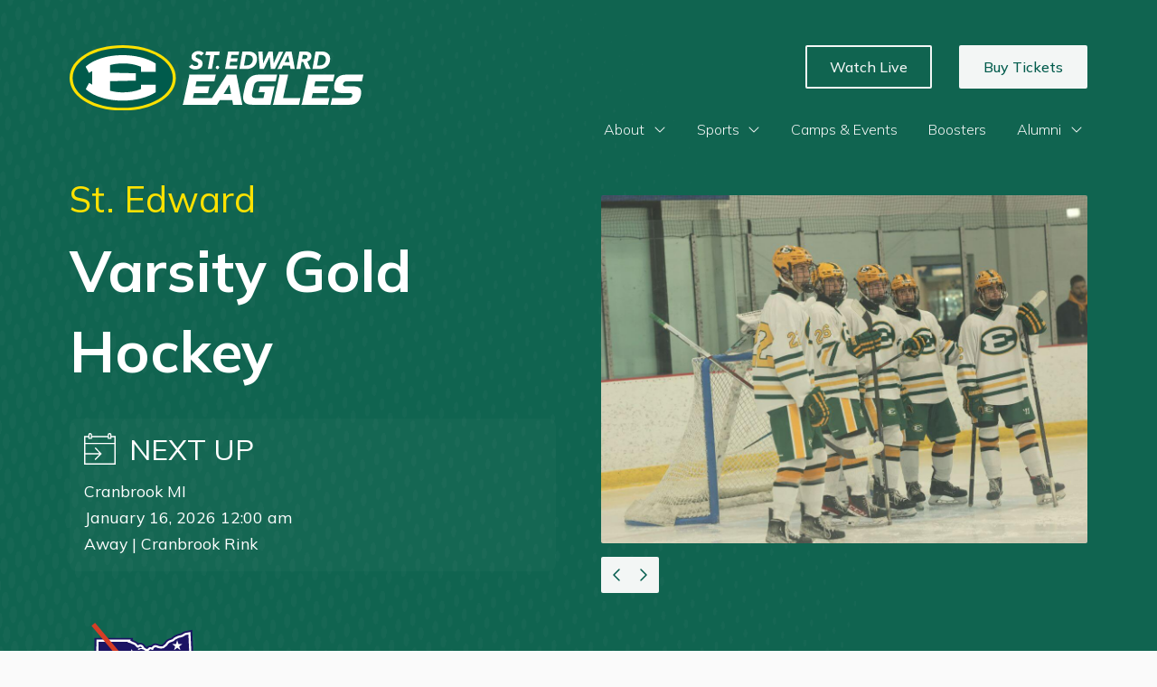

--- FILE ---
content_type: text/html; charset=UTF-8
request_url: https://www.stedwardeagles.com/sports/hockey/varsity-gold/
body_size: 28527
content:
<!DOCTYPE html>
<html class="no-js" lang="en-US">
<head>
<meta charset="UTF-8">
<meta name="viewport" content="width=device-width, initial-scale=1.0">
<link rel="pingback" href="https://www.stedwardeagles.com/xmlrpc.php">
<meta name='robots' content='index, follow, max-image-preview:large, max-snippet:-1, max-video-preview:-1' />

	<!-- This site is optimized with the Yoast SEO plugin v26.7 - https://yoast.com/wordpress/plugins/seo/ -->
	<title>Varsity Gold Hockey Schedule &amp; Scores &#8211; St. Edward Athletics</title>
	<meta name="description" content="Explore the latest Varsity Gold Hockey schedules, scores, rosters, and more. Plus, stay updated on all St. Edward High School Athletics on our website!" />
	<link rel="canonical" href="https://www.stedwardeagles.com/sports/hockey/varsity-gold/" />
	<meta property="og:locale" content="en_US" />
	<meta property="og:type" content="article" />
	<meta property="og:title" content="Varsity Gold Hockey Schedule &amp; Scores &#8211; St. Edward Athletics" />
	<meta property="og:description" content="Explore the latest Varsity Gold Hockey schedules, scores, rosters, and more. Plus, stay updated on all St. Edward High School Athletics on our website!" />
	<meta property="og:url" content="https://www.stedwardeagles.com/sports/hockey/varsity-gold/" />
	<meta property="og:site_name" content="St. Edward Athletics" />
	<meta property="article:modified_time" content="2024-12-12T18:30:35+00:00" />
	<meta name="twitter:card" content="summary_large_image" />
	<meta name="twitter:site" content="@sehsathletics" />
	<script type="application/ld+json" class="yoast-schema-graph">{"@context":"https://schema.org","@graph":[{"@type":"WebPage","@id":"https://www.stedwardeagles.com/sports/hockey/varsity-gold/","url":"https://www.stedwardeagles.com/sports/hockey/varsity-gold/","name":"Varsity Gold Hockey Schedule & Scores &#8211; St. Edward Athletics","isPartOf":{"@id":"https://www.stedwardeagles.com/#website"},"datePublished":"2023-07-16T14:17:28+00:00","dateModified":"2024-12-12T18:30:35+00:00","description":"Explore the latest Varsity Gold Hockey schedules, scores, rosters, and more. Plus, stay updated on all St. Edward High School Athletics on our website!","breadcrumb":{"@id":"https://www.stedwardeagles.com/sports/hockey/varsity-gold/#breadcrumb"},"inLanguage":"en-US","potentialAction":[{"@type":"ReadAction","target":["https://www.stedwardeagles.com/sports/hockey/varsity-gold/"]}]},{"@type":"BreadcrumbList","@id":"https://www.stedwardeagles.com/sports/hockey/varsity-gold/#breadcrumb","itemListElement":[{"@type":"ListItem","position":1,"name":"Home","item":"https://www.stedwardeagles.com/"},{"@type":"ListItem","position":2,"name":"Sports","item":"https://www.stedwardeagles.com/sports/"},{"@type":"ListItem","position":3,"name":"Hockey","item":"https://www.stedwardeagles.com/sports/hockey/"},{"@type":"ListItem","position":4,"name":"Hockey &#8211; Varsity Gold"}]},{"@type":"WebSite","@id":"https://www.stedwardeagles.com/#website","url":"https://www.stedwardeagles.com/","name":"St. Edward Athletics","description":"","publisher":{"@id":"https://www.stedwardeagles.com/#organization"},"potentialAction":[{"@type":"SearchAction","target":{"@type":"EntryPoint","urlTemplate":"https://www.stedwardeagles.com/?s={search_term_string}"},"query-input":{"@type":"PropertyValueSpecification","valueRequired":true,"valueName":"search_term_string"}}],"inLanguage":"en-US"},{"@type":"Organization","@id":"https://www.stedwardeagles.com/#organization","name":"St. Edward High School Athletics","url":"https://www.stedwardeagles.com/","logo":{"@type":"ImageObject","inLanguage":"en-US","@id":"https://www.stedwardeagles.com/#/schema/logo/image/","url":"https://www.stedwardeagles.com/wp-content/uploads/2023/07/sehs-full-color-logo-v2.png","contentUrl":"https://www.stedwardeagles.com/wp-content/uploads/2023/07/sehs-full-color-logo-v2.png","width":400,"height":106,"caption":"St. Edward High School Athletics"},"image":{"@id":"https://www.stedwardeagles.com/#/schema/logo/image/"},"sameAs":["https://x.com/sehsathletics"]}]}</script>
	<!-- / Yoast SEO plugin. -->


<style id='wp-img-auto-sizes-contain-inline-css' type='text/css'>
img:is([sizes=auto i],[sizes^="auto," i]){contain-intrinsic-size:3000px 1500px}
/*# sourceURL=wp-img-auto-sizes-contain-inline-css */
</style>
<style id='wp-block-library-inline-css' type='text/css'>
:root{--wp-block-synced-color:#7a00df;--wp-block-synced-color--rgb:122,0,223;--wp-bound-block-color:var(--wp-block-synced-color);--wp-editor-canvas-background:#ddd;--wp-admin-theme-color:#007cba;--wp-admin-theme-color--rgb:0,124,186;--wp-admin-theme-color-darker-10:#006ba1;--wp-admin-theme-color-darker-10--rgb:0,107,160.5;--wp-admin-theme-color-darker-20:#005a87;--wp-admin-theme-color-darker-20--rgb:0,90,135;--wp-admin-border-width-focus:2px}@media (min-resolution:192dpi){:root{--wp-admin-border-width-focus:1.5px}}.wp-element-button{cursor:pointer}:root .has-very-light-gray-background-color{background-color:#eee}:root .has-very-dark-gray-background-color{background-color:#313131}:root .has-very-light-gray-color{color:#eee}:root .has-very-dark-gray-color{color:#313131}:root .has-vivid-green-cyan-to-vivid-cyan-blue-gradient-background{background:linear-gradient(135deg,#00d084,#0693e3)}:root .has-purple-crush-gradient-background{background:linear-gradient(135deg,#34e2e4,#4721fb 50%,#ab1dfe)}:root .has-hazy-dawn-gradient-background{background:linear-gradient(135deg,#faaca8,#dad0ec)}:root .has-subdued-olive-gradient-background{background:linear-gradient(135deg,#fafae1,#67a671)}:root .has-atomic-cream-gradient-background{background:linear-gradient(135deg,#fdd79a,#004a59)}:root .has-nightshade-gradient-background{background:linear-gradient(135deg,#330968,#31cdcf)}:root .has-midnight-gradient-background{background:linear-gradient(135deg,#020381,#2874fc)}:root{--wp--preset--font-size--normal:16px;--wp--preset--font-size--huge:42px}.has-regular-font-size{font-size:1em}.has-larger-font-size{font-size:2.625em}.has-normal-font-size{font-size:var(--wp--preset--font-size--normal)}.has-huge-font-size{font-size:var(--wp--preset--font-size--huge)}.has-text-align-center{text-align:center}.has-text-align-left{text-align:left}.has-text-align-right{text-align:right}.has-fit-text{white-space:nowrap!important}#end-resizable-editor-section{display:none}.aligncenter{clear:both}.items-justified-left{justify-content:flex-start}.items-justified-center{justify-content:center}.items-justified-right{justify-content:flex-end}.items-justified-space-between{justify-content:space-between}.screen-reader-text{border:0;clip-path:inset(50%);height:1px;margin:-1px;overflow:hidden;padding:0;position:absolute;width:1px;word-wrap:normal!important}.screen-reader-text:focus{background-color:#ddd;clip-path:none;color:#444;display:block;font-size:1em;height:auto;left:5px;line-height:normal;padding:15px 23px 14px;text-decoration:none;top:5px;width:auto;z-index:100000}html :where(.has-border-color){border-style:solid}html :where([style*=border-top-color]){border-top-style:solid}html :where([style*=border-right-color]){border-right-style:solid}html :where([style*=border-bottom-color]){border-bottom-style:solid}html :where([style*=border-left-color]){border-left-style:solid}html :where([style*=border-width]){border-style:solid}html :where([style*=border-top-width]){border-top-style:solid}html :where([style*=border-right-width]){border-right-style:solid}html :where([style*=border-bottom-width]){border-bottom-style:solid}html :where([style*=border-left-width]){border-left-style:solid}html :where(img[class*=wp-image-]){height:auto;max-width:100%}:where(figure){margin:0 0 1em}html :where(.is-position-sticky){--wp-admin--admin-bar--position-offset:var(--wp-admin--admin-bar--height,0px)}@media screen and (max-width:600px){html :where(.is-position-sticky){--wp-admin--admin-bar--position-offset:0px}}

/*# sourceURL=wp-block-library-inline-css */
</style><style id='global-styles-inline-css' type='text/css'>
:root{--wp--preset--aspect-ratio--square: 1;--wp--preset--aspect-ratio--4-3: 4/3;--wp--preset--aspect-ratio--3-4: 3/4;--wp--preset--aspect-ratio--3-2: 3/2;--wp--preset--aspect-ratio--2-3: 2/3;--wp--preset--aspect-ratio--16-9: 16/9;--wp--preset--aspect-ratio--9-16: 9/16;--wp--preset--color--black: #000000;--wp--preset--color--cyan-bluish-gray: #abb8c3;--wp--preset--color--white: #ffffff;--wp--preset--color--pale-pink: #f78da7;--wp--preset--color--vivid-red: #cf2e2e;--wp--preset--color--luminous-vivid-orange: #ff6900;--wp--preset--color--luminous-vivid-amber: #fcb900;--wp--preset--color--light-green-cyan: #7bdcb5;--wp--preset--color--vivid-green-cyan: #00d084;--wp--preset--color--pale-cyan-blue: #8ed1fc;--wp--preset--color--vivid-cyan-blue: #0693e3;--wp--preset--color--vivid-purple: #9b51e0;--wp--preset--gradient--vivid-cyan-blue-to-vivid-purple: linear-gradient(135deg,rgb(6,147,227) 0%,rgb(155,81,224) 100%);--wp--preset--gradient--light-green-cyan-to-vivid-green-cyan: linear-gradient(135deg,rgb(122,220,180) 0%,rgb(0,208,130) 100%);--wp--preset--gradient--luminous-vivid-amber-to-luminous-vivid-orange: linear-gradient(135deg,rgb(252,185,0) 0%,rgb(255,105,0) 100%);--wp--preset--gradient--luminous-vivid-orange-to-vivid-red: linear-gradient(135deg,rgb(255,105,0) 0%,rgb(207,46,46) 100%);--wp--preset--gradient--very-light-gray-to-cyan-bluish-gray: linear-gradient(135deg,rgb(238,238,238) 0%,rgb(169,184,195) 100%);--wp--preset--gradient--cool-to-warm-spectrum: linear-gradient(135deg,rgb(74,234,220) 0%,rgb(151,120,209) 20%,rgb(207,42,186) 40%,rgb(238,44,130) 60%,rgb(251,105,98) 80%,rgb(254,248,76) 100%);--wp--preset--gradient--blush-light-purple: linear-gradient(135deg,rgb(255,206,236) 0%,rgb(152,150,240) 100%);--wp--preset--gradient--blush-bordeaux: linear-gradient(135deg,rgb(254,205,165) 0%,rgb(254,45,45) 50%,rgb(107,0,62) 100%);--wp--preset--gradient--luminous-dusk: linear-gradient(135deg,rgb(255,203,112) 0%,rgb(199,81,192) 50%,rgb(65,88,208) 100%);--wp--preset--gradient--pale-ocean: linear-gradient(135deg,rgb(255,245,203) 0%,rgb(182,227,212) 50%,rgb(51,167,181) 100%);--wp--preset--gradient--electric-grass: linear-gradient(135deg,rgb(202,248,128) 0%,rgb(113,206,126) 100%);--wp--preset--gradient--midnight: linear-gradient(135deg,rgb(2,3,129) 0%,rgb(40,116,252) 100%);--wp--preset--font-size--small: 13px;--wp--preset--font-size--medium: 20px;--wp--preset--font-size--large: 36px;--wp--preset--font-size--x-large: 42px;--wp--preset--spacing--20: 0.44rem;--wp--preset--spacing--30: 0.67rem;--wp--preset--spacing--40: 1rem;--wp--preset--spacing--50: 1.5rem;--wp--preset--spacing--60: 2.25rem;--wp--preset--spacing--70: 3.38rem;--wp--preset--spacing--80: 5.06rem;--wp--preset--shadow--natural: 6px 6px 9px rgba(0, 0, 0, 0.2);--wp--preset--shadow--deep: 12px 12px 50px rgba(0, 0, 0, 0.4);--wp--preset--shadow--sharp: 6px 6px 0px rgba(0, 0, 0, 0.2);--wp--preset--shadow--outlined: 6px 6px 0px -3px rgb(255, 255, 255), 6px 6px rgb(0, 0, 0);--wp--preset--shadow--crisp: 6px 6px 0px rgb(0, 0, 0);}:where(.is-layout-flex){gap: 0.5em;}:where(.is-layout-grid){gap: 0.5em;}body .is-layout-flex{display: flex;}.is-layout-flex{flex-wrap: wrap;align-items: center;}.is-layout-flex > :is(*, div){margin: 0;}body .is-layout-grid{display: grid;}.is-layout-grid > :is(*, div){margin: 0;}:where(.wp-block-columns.is-layout-flex){gap: 2em;}:where(.wp-block-columns.is-layout-grid){gap: 2em;}:where(.wp-block-post-template.is-layout-flex){gap: 1.25em;}:where(.wp-block-post-template.is-layout-grid){gap: 1.25em;}.has-black-color{color: var(--wp--preset--color--black) !important;}.has-cyan-bluish-gray-color{color: var(--wp--preset--color--cyan-bluish-gray) !important;}.has-white-color{color: var(--wp--preset--color--white) !important;}.has-pale-pink-color{color: var(--wp--preset--color--pale-pink) !important;}.has-vivid-red-color{color: var(--wp--preset--color--vivid-red) !important;}.has-luminous-vivid-orange-color{color: var(--wp--preset--color--luminous-vivid-orange) !important;}.has-luminous-vivid-amber-color{color: var(--wp--preset--color--luminous-vivid-amber) !important;}.has-light-green-cyan-color{color: var(--wp--preset--color--light-green-cyan) !important;}.has-vivid-green-cyan-color{color: var(--wp--preset--color--vivid-green-cyan) !important;}.has-pale-cyan-blue-color{color: var(--wp--preset--color--pale-cyan-blue) !important;}.has-vivid-cyan-blue-color{color: var(--wp--preset--color--vivid-cyan-blue) !important;}.has-vivid-purple-color{color: var(--wp--preset--color--vivid-purple) !important;}.has-black-background-color{background-color: var(--wp--preset--color--black) !important;}.has-cyan-bluish-gray-background-color{background-color: var(--wp--preset--color--cyan-bluish-gray) !important;}.has-white-background-color{background-color: var(--wp--preset--color--white) !important;}.has-pale-pink-background-color{background-color: var(--wp--preset--color--pale-pink) !important;}.has-vivid-red-background-color{background-color: var(--wp--preset--color--vivid-red) !important;}.has-luminous-vivid-orange-background-color{background-color: var(--wp--preset--color--luminous-vivid-orange) !important;}.has-luminous-vivid-amber-background-color{background-color: var(--wp--preset--color--luminous-vivid-amber) !important;}.has-light-green-cyan-background-color{background-color: var(--wp--preset--color--light-green-cyan) !important;}.has-vivid-green-cyan-background-color{background-color: var(--wp--preset--color--vivid-green-cyan) !important;}.has-pale-cyan-blue-background-color{background-color: var(--wp--preset--color--pale-cyan-blue) !important;}.has-vivid-cyan-blue-background-color{background-color: var(--wp--preset--color--vivid-cyan-blue) !important;}.has-vivid-purple-background-color{background-color: var(--wp--preset--color--vivid-purple) !important;}.has-black-border-color{border-color: var(--wp--preset--color--black) !important;}.has-cyan-bluish-gray-border-color{border-color: var(--wp--preset--color--cyan-bluish-gray) !important;}.has-white-border-color{border-color: var(--wp--preset--color--white) !important;}.has-pale-pink-border-color{border-color: var(--wp--preset--color--pale-pink) !important;}.has-vivid-red-border-color{border-color: var(--wp--preset--color--vivid-red) !important;}.has-luminous-vivid-orange-border-color{border-color: var(--wp--preset--color--luminous-vivid-orange) !important;}.has-luminous-vivid-amber-border-color{border-color: var(--wp--preset--color--luminous-vivid-amber) !important;}.has-light-green-cyan-border-color{border-color: var(--wp--preset--color--light-green-cyan) !important;}.has-vivid-green-cyan-border-color{border-color: var(--wp--preset--color--vivid-green-cyan) !important;}.has-pale-cyan-blue-border-color{border-color: var(--wp--preset--color--pale-cyan-blue) !important;}.has-vivid-cyan-blue-border-color{border-color: var(--wp--preset--color--vivid-cyan-blue) !important;}.has-vivid-purple-border-color{border-color: var(--wp--preset--color--vivid-purple) !important;}.has-vivid-cyan-blue-to-vivid-purple-gradient-background{background: var(--wp--preset--gradient--vivid-cyan-blue-to-vivid-purple) !important;}.has-light-green-cyan-to-vivid-green-cyan-gradient-background{background: var(--wp--preset--gradient--light-green-cyan-to-vivid-green-cyan) !important;}.has-luminous-vivid-amber-to-luminous-vivid-orange-gradient-background{background: var(--wp--preset--gradient--luminous-vivid-amber-to-luminous-vivid-orange) !important;}.has-luminous-vivid-orange-to-vivid-red-gradient-background{background: var(--wp--preset--gradient--luminous-vivid-orange-to-vivid-red) !important;}.has-very-light-gray-to-cyan-bluish-gray-gradient-background{background: var(--wp--preset--gradient--very-light-gray-to-cyan-bluish-gray) !important;}.has-cool-to-warm-spectrum-gradient-background{background: var(--wp--preset--gradient--cool-to-warm-spectrum) !important;}.has-blush-light-purple-gradient-background{background: var(--wp--preset--gradient--blush-light-purple) !important;}.has-blush-bordeaux-gradient-background{background: var(--wp--preset--gradient--blush-bordeaux) !important;}.has-luminous-dusk-gradient-background{background: var(--wp--preset--gradient--luminous-dusk) !important;}.has-pale-ocean-gradient-background{background: var(--wp--preset--gradient--pale-ocean) !important;}.has-electric-grass-gradient-background{background: var(--wp--preset--gradient--electric-grass) !important;}.has-midnight-gradient-background{background: var(--wp--preset--gradient--midnight) !important;}.has-small-font-size{font-size: var(--wp--preset--font-size--small) !important;}.has-medium-font-size{font-size: var(--wp--preset--font-size--medium) !important;}.has-large-font-size{font-size: var(--wp--preset--font-size--large) !important;}.has-x-large-font-size{font-size: var(--wp--preset--font-size--x-large) !important;}
/*# sourceURL=global-styles-inline-css */
</style>

<style id='classic-theme-styles-inline-css' type='text/css'>
/*! This file is auto-generated */
.wp-block-button__link{color:#fff;background-color:#32373c;border-radius:9999px;box-shadow:none;text-decoration:none;padding:calc(.667em + 2px) calc(1.333em + 2px);font-size:1.125em}.wp-block-file__button{background:#32373c;color:#fff;text-decoration:none}
/*# sourceURL=/wp-includes/css/classic-themes.min.css */
</style>
<link rel='stylesheet' id='search-filter-plugin-styles-css' href='https://www.stedwardeagles.com/wp-content/plugins/search-filter-pro/public/assets/css/search-filter.min.css?ver=2.5.21' type='text/css' media='all' />
<link rel='stylesheet' id='x-stack-css' href='https://www.stedwardeagles.com/wp-content/themes/pro/framework/dist/css/site/stacks/integrity-light.css?ver=6.7.11' type='text/css' media='all' />
<link rel='stylesheet' id='x-child-css' href='https://www.stedwardeagles.com/wp-content/themes/pro-child/style.css?ver=6.7.11' type='text/css' media='all' />
<style id='cs-inline-css' type='text/css'>
@media (min-width:1200px){.x-hide-xl{display:none !important;}}@media (min-width:979px) and (max-width:1199px){.x-hide-lg{display:none !important;}}@media (min-width:767px) and (max-width:978px){.x-hide-md{display:none !important;}}@media (min-width:480px) and (max-width:766px){.x-hide-sm{display:none !important;}}@media (max-width:479px){.x-hide-xs{display:none !important;}} a,h1 a:hover,h2 a:hover,h3 a:hover,h4 a:hover,h5 a:hover,h6 a:hover,.x-breadcrumb-wrap a:hover,.widget ul li a:hover,.widget ol li a:hover,.widget.widget_text ul li a,.widget.widget_text ol li a,.widget_nav_menu .current-menu-item > a,.x-accordion-heading .x-accordion-toggle:hover,.x-comment-author a:hover,.x-comment-time:hover,.x-recent-posts a:hover .h-recent-posts{color:#005b4c;}a:hover,.widget.widget_text ul li a:hover,.widget.widget_text ol li a:hover,.x-twitter-widget ul li a:hover{color:#8CC341;}.rev_slider_wrapper,a.x-img-thumbnail:hover,.x-slider-container.below,.page-template-template-blank-3-php .x-slider-container.above,.page-template-template-blank-6-php .x-slider-container.above{border-color:#005b4c;}.entry-thumb:before,.x-pagination span.current,.woocommerce-pagination span[aria-current],.flex-direction-nav a,.flex-control-nav a:hover,.flex-control-nav a.flex-active,.mejs-time-current,.x-dropcap,.x-skill-bar .bar,.x-pricing-column.featured h2,.h-comments-title small,.x-entry-share .x-share:hover,.x-highlight,.x-recent-posts .x-recent-posts-img:after{background-color:#005b4c;}.x-nav-tabs > .active > a,.x-nav-tabs > .active > a:hover{box-shadow:inset 0 3px 0 0 #005b4c;}.x-main{width:calc(72% - 2.463055%);}.x-sidebar{width:calc(100% - 2.463055% - 72%);}.x-comment-author,.x-comment-time,.comment-form-author label,.comment-form-email label,.comment-form-url label,.comment-form-rating label,.comment-form-comment label,.widget_calendar #wp-calendar caption,.widget.widget_rss li .rsswidget{font-family:"Mulish",sans-serif;font-weight:500;}.p-landmark-sub,.p-meta,input,button,select,textarea{font-family:"Mulish",sans-serif;}.widget ul li a,.widget ol li a,.x-comment-time{color:#231f20;}.widget_text ol li a,.widget_text ul li a{color:#005b4c;}.widget_text ol li a:hover,.widget_text ul li a:hover{color:#8CC341;}.comment-form-author label,.comment-form-email label,.comment-form-url label,.comment-form-rating label,.comment-form-comment label,.widget_calendar #wp-calendar th,.p-landmark-sub strong,.widget_tag_cloud .tagcloud a:hover,.widget_tag_cloud .tagcloud a:active,.entry-footer a:hover,.entry-footer a:active,.x-breadcrumbs .current,.x-comment-author,.x-comment-author a{color:#272727;}.widget_calendar #wp-calendar th{border-color:#272727;}.h-feature-headline span i{background-color:#272727;}@media (max-width:978.98px){}html{font-size:16px;}@media (min-width:479px){html{font-size:16px;}}@media (min-width:766px){html{font-size:16px;}}@media (min-width:978px){html{font-size:16px;}}@media (min-width:1199px){html{font-size:16px;}}body{font-style:normal;font-weight:300;color:#231f20;background:#FAFAFA;}.w-b{font-weight:300 !important;}h1,h2,h3,h4,h5,h6,.h1,.h2,.h3,.h4,.h5,.h6,.x-text-headline{font-family:"Mulish",sans-serif;font-style:normal;font-weight:500;}h1,.h1{letter-spacing:-0.035em;}h2,.h2{letter-spacing:-0.035em;}h3,.h3{letter-spacing:-0.035em;}h4,.h4{letter-spacing:-0.035em;}h5,.h5{letter-spacing:-0.035em;}h6,.h6{letter-spacing:-0.035em;}.w-h{font-weight:500 !important;}.x-container.width{width:88%;}.x-container.max{max-width:1366px;}.x-bar-content.x-container.width{flex-basis:88%;}.x-main.full{float:none;clear:both;display:block;width:auto;}@media (max-width:978.98px){.x-main.full,.x-main.left,.x-main.right,.x-sidebar.left,.x-sidebar.right{float:none;display:block;width:auto !important;}}.entry-header,.entry-content{font-size:1rem;}body,input,button,select,textarea{font-family:"Mulish",sans-serif;}h1,h2,h3,h4,h5,h6,.h1,.h2,.h3,.h4,.h5,.h6,h1 a,h2 a,h3 a,h4 a,h5 a,h6 a,.h1 a,.h2 a,.h3 a,.h4 a,.h5 a,.h6 a,blockquote{color:#272727;}.cfc-h-tx{color:#272727 !important;}.cfc-h-bd{border-color:#272727 !important;}.cfc-h-bg{background-color:#272727 !important;}.cfc-b-tx{color:#231f20 !important;}.cfc-b-bd{border-color:#231f20 !important;}.cfc-b-bg{background-color:#231f20 !important;}.x-btn,.button,[type="submit"]{color:#ffffff;border-color:#ac1100;background-color:#ff2a13;text-shadow:0 0.075em 0.075em rgba(0,0,0,0.5);border-radius:0.25em;}.x-btn:hover,.button:hover,[type="submit"]:hover{color:#ffffff;border-color:#600900;background-color:#ef2201;text-shadow:0 0.075em 0.075em rgba(0,0,0,0.5);}.x-btn.x-btn-real,.x-btn.x-btn-real:hover{margin-bottom:0.25em;text-shadow:0 0.075em 0.075em rgba(0,0,0,0.65);}.x-btn.x-btn-real{box-shadow:0 0.25em 0 0 #a71000,0 4px 9px rgba(0,0,0,0.75);}.x-btn.x-btn-real:hover{box-shadow:0 0.25em 0 0 #a71000,0 4px 9px rgba(0,0,0,0.75);}.x-btn.x-btn-flat,.x-btn.x-btn-flat:hover{margin-bottom:0;text-shadow:0 0.075em 0.075em rgba(0,0,0,0.65);box-shadow:none;}.x-btn.x-btn-transparent,.x-btn.x-btn-transparent:hover{margin-bottom:0;border-width:3px;text-shadow:none;text-transform:uppercase;background-color:transparent;box-shadow:none;}.bg .mejs-container,.x-video .mejs-container{position:unset !important;} @font-face{font-family:'FontAwesomePro';font-style:normal;font-weight:900;font-display:block;src:url('https://www.stedwardeagles.com/wp-content/themes/pro/cornerstone/assets/fonts/fa-solid-900.woff2?ver=6.7.2') format('woff2'),url('https://www.stedwardeagles.com/wp-content/themes/pro/cornerstone/assets/fonts/fa-solid-900.ttf?ver=6.7.2') format('truetype');}[data-x-fa-pro-icon]{font-family:"FontAwesomePro" !important;}[data-x-fa-pro-icon]:before{content:attr(data-x-fa-pro-icon);}[data-x-icon],[data-x-icon-o],[data-x-icon-l],[data-x-icon-s],[data-x-icon-b],[data-x-icon-sr],[data-x-icon-ss],[data-x-icon-sl],[data-x-fa-pro-icon],[class*="cs-fa-"]{display:inline-flex;font-style:normal;font-weight:400;text-decoration:inherit;text-rendering:auto;-webkit-font-smoothing:antialiased;-moz-osx-font-smoothing:grayscale;}[data-x-icon].left,[data-x-icon-o].left,[data-x-icon-l].left,[data-x-icon-s].left,[data-x-icon-b].left,[data-x-icon-sr].left,[data-x-icon-ss].left,[data-x-icon-sl].left,[data-x-fa-pro-icon].left,[class*="cs-fa-"].left{margin-right:0.5em;}[data-x-icon].right,[data-x-icon-o].right,[data-x-icon-l].right,[data-x-icon-s].right,[data-x-icon-b].right,[data-x-icon-sr].right,[data-x-icon-ss].right,[data-x-icon-sl].right,[data-x-fa-pro-icon].right,[class*="cs-fa-"].right{margin-left:0.5em;}[data-x-icon]:before,[data-x-icon-o]:before,[data-x-icon-l]:before,[data-x-icon-s]:before,[data-x-icon-b]:before,[data-x-icon-sr]:before,[data-x-icon-ss]:before,[data-x-icon-sl]:before,[data-x-fa-pro-icon]:before,[class*="cs-fa-"]:before{line-height:1;}@font-face{font-family:'FontAwesome';font-style:normal;font-weight:900;font-display:block;src:url('https://www.stedwardeagles.com/wp-content/themes/pro/cornerstone/assets/fonts/fa-solid-900.woff2?ver=6.7.2') format('woff2'),url('https://www.stedwardeagles.com/wp-content/themes/pro/cornerstone/assets/fonts/fa-solid-900.ttf?ver=6.7.2') format('truetype');}[data-x-icon],[data-x-icon-s],[data-x-icon][class*="cs-fa-"]{font-family:"FontAwesome" !important;font-weight:900;}[data-x-icon]:before,[data-x-icon][class*="cs-fa-"]:before{content:attr(data-x-icon);}[data-x-icon-s]:before{content:attr(data-x-icon-s);}@font-face{font-family:'FontAwesomeRegular';font-style:normal;font-weight:400;font-display:block;src:url('https://www.stedwardeagles.com/wp-content/themes/pro/cornerstone/assets/fonts/fa-regular-400.woff2?ver=6.7.2') format('woff2'),url('https://www.stedwardeagles.com/wp-content/themes/pro/cornerstone/assets/fonts/fa-regular-400.ttf?ver=6.7.2') format('truetype');}@font-face{font-family:'FontAwesomePro';font-style:normal;font-weight:400;font-display:block;src:url('https://www.stedwardeagles.com/wp-content/themes/pro/cornerstone/assets/fonts/fa-regular-400.woff2?ver=6.7.2') format('woff2'),url('https://www.stedwardeagles.com/wp-content/themes/pro/cornerstone/assets/fonts/fa-regular-400.ttf?ver=6.7.2') format('truetype');}[data-x-icon-o]{font-family:"FontAwesomeRegular" !important;}[data-x-icon-o]:before{content:attr(data-x-icon-o);}@font-face{font-family:'FontAwesomeLight';font-style:normal;font-weight:300;font-display:block;src:url('https://www.stedwardeagles.com/wp-content/themes/pro/cornerstone/assets/fonts/fa-light-300.woff2?ver=6.7.2') format('woff2'),url('https://www.stedwardeagles.com/wp-content/themes/pro/cornerstone/assets/fonts/fa-light-300.ttf?ver=6.7.2') format('truetype');}@font-face{font-family:'FontAwesomePro';font-style:normal;font-weight:300;font-display:block;src:url('https://www.stedwardeagles.com/wp-content/themes/pro/cornerstone/assets/fonts/fa-light-300.woff2?ver=6.7.2') format('woff2'),url('https://www.stedwardeagles.com/wp-content/themes/pro/cornerstone/assets/fonts/fa-light-300.ttf?ver=6.7.2') format('truetype');}[data-x-icon-l]{font-family:"FontAwesomeLight" !important;font-weight:300;}[data-x-icon-l]:before{content:attr(data-x-icon-l);}@font-face{font-family:'FontAwesomeBrands';font-style:normal;font-weight:normal;font-display:block;src:url('https://www.stedwardeagles.com/wp-content/themes/pro/cornerstone/assets/fonts/fa-brands-400.woff2?ver=6.7.2') format('woff2'),url('https://www.stedwardeagles.com/wp-content/themes/pro/cornerstone/assets/fonts/fa-brands-400.ttf?ver=6.7.2') format('truetype');}[data-x-icon-b]{font-family:"FontAwesomeBrands" !important;}[data-x-icon-b]:before{content:attr(data-x-icon-b);}.widget.widget_rss li .rsswidget:before{content:"\f35d";padding-right:0.4em;font-family:"FontAwesome";} .mt9-0.x-section{margin-top:-200px;padding-top:200px;padding-bottom:100px;z-index:1;}.mt9-0 > .x-bg > .x-bg-layer-lower-image {background-image:url(https://www.stedwardeagles.com/wp-content/uploads/2023/07/jersey-texture.png);background-repeat:no-repeat;background-position:center;background-size:cover;background-attachment:inherit;}.mt9-1.x-section{margin-right:0px;margin-bottom:0px;margin-left:0px;}.mt9-2.x-section{border-top-width:0;border-right-width:0;border-bottom-width:0;border-left-width:0;padding-right:0px;padding-left:0px;}.mt9-3.x-section{margin-top:-6vh;margin-right:0vh;margin-bottom:0vh;margin-left:0vh;}.mt9-4.x-section{padding-top:0px;padding-bottom:0px;}.mt9-5.x-section{z-index:auto;}.mt9-6.x-section{margin-top:0px;}.mt9-7.x-section{padding-top:50px;padding-bottom:75px;}.mt9-8.x-row{z-index:auto;margin-right:auto;margin-left:auto;border-top-width:0;border-right-width:0;border-bottom-width:0;border-left-width:0;font-size:1em;}.mt9-8 > .x-row-inner{flex-direction:row;}.mt9-9.x-row{padding-top:1px;padding-right:1px;padding-bottom:1px;padding-left:1px;}.mt9-a > .x-row-inner{justify-content:space-between;}.mt9-b > .x-row-inner{align-items:center;align-content:center;}.mt9-c > .x-row-inner{margin-top:calc(((50px / 2) + 1px) * -1);margin-right:calc(((50px / 2) + 1px) * -1);margin-bottom:calc(((50px / 2) + 1px) * -1);margin-left:calc(((50px / 2) + 1px) * -1);}.mt9-c > .x-row-inner > *{margin-top:calc(50px / 2);margin-bottom:calc(50px / 2);margin-right:calc(50px / 2);margin-left:calc(50px / 2);}.mt9-d.x-row{padding-top:0px;padding-right:0px;padding-left:0px;}.mt9-d > .x-row-inner{margin-top:calc((20px / 2) * -1);margin-right:calc((20px / 2) * -1);margin-bottom:calc((20px / 2) * -1);margin-left:calc((20px / 2) * -1);}.mt9-e.x-row{padding-bottom:15px;}.mt9-f > .x-row-inner{justify-content:flex-start;}.mt9-g > .x-row-inner{align-items:stretch;align-content:stretch;}.mt9-h > .x-row-inner > *{margin-top:calc(20px / 2);margin-bottom:calc(20px / 2);margin-right:calc(20px / 2);margin-left:calc(20px / 2);}.mt9-i > .x-row-inner{margin-top:calc(((20px / 2) + 1px) * -1);margin-right:calc(((20px / 2) + 1px) * -1);margin-bottom:calc(((20px / 2) + 1px) * -1);margin-left:calc(((20px / 2) + 1px) * -1);}.mt9-k.x-row{padding-bottom:25px;}.mt9-l > .x-row-inner{margin-top:calc(((40px / 2) + 1px) * -1);margin-right:calc(((40px / 2) + 1px) * -1);margin-bottom:calc(((40px / 2) + 1px) * -1);margin-left:calc(((40px / 2) + 1px) * -1);}.mt9-l > .x-row-inner > *{margin-top:calc(40px / 2);margin-bottom:calc(40px / 2);margin-right:calc(40px / 2);margin-left:calc(40px / 2);}.mt9-m.x-row{background-color:#fff;}.mt9-n{--gap:50px;}.mt9-o > .x-row-inner > *:nth-child(2n - 0) {flex-basis:calc(50% - clamp(0px,var(--gap),9999px));}.mt9-o > .x-row-inner > *:nth-child(2n - 1) {flex-basis:calc(50% - clamp(0px,var(--gap),9999px));}.mt9-p{--gap:20px;}.mt9-q > .x-row-inner > *:nth-child(1n - 0) {flex-basis:calc(100% - clamp(0px,var(--gap),9999px));}.mt9-r > .x-row-inner > *:nth-child(1n - 0) {flex-basis:calc(100% - clamp(0px,var(--gap),9999px));}.mt9-s > .x-row-inner > *:nth-child(1n - 0) {flex-basis:calc(100% - clamp(0px,var(--gap),9999px));}.mt9-t > .x-row-inner > *:nth-child(3n - 0) {flex-basis:calc(33.33% - clamp(0px,var(--gap),9999px));}.mt9-t > .x-row-inner > *:nth-child(3n - 1) {flex-basis:calc(33.33% - clamp(0px,var(--gap),9999px));}.mt9-t > .x-row-inner > *:nth-child(3n - 2) {flex-basis:calc(33.33% - clamp(0px,var(--gap),9999px));}.mt9-u > .x-row-inner > *:nth-child(2n - 0) {flex-basis:calc(75% - clamp(0px,var(--gap),9999px));}.mt9-u > .x-row-inner > *:nth-child(2n - 1) {flex-basis:calc(25% - clamp(0px,var(--gap),9999px));}.mt9-v > .x-row-inner > *:nth-child(2n - 0) {flex-basis:calc(75% - clamp(0px,var(--gap),9999px));}.mt9-v > .x-row-inner > *:nth-child(2n - 1) {flex-basis:calc(25% - clamp(0px,var(--gap),9999px));}.mt9-w > .x-row-inner > *:nth-child(2n - 0) {flex-basis:calc(75% - clamp(0px,var(--gap),9999px));}.mt9-w > .x-row-inner > *:nth-child(2n - 1) {flex-basis:calc(25% - clamp(0px,var(--gap),9999px));}.mt9-x > .x-row-inner > *:nth-child(1n - 0) {flex-basis:calc(100% - clamp(0px,var(--gap),9999px));}.mt9-y{--gap:40px;}.mt9-z > .x-row-inner > *:nth-child(1n - 0) {flex-basis:calc(100% - clamp(0px,var(--gap),9999px));}.mt9-10 > .x-row-inner > *:nth-child(1n - 0) {flex-basis:calc(100% - clamp(0px,var(--gap),9999px));}.mt9-11 > .x-row-inner > *:nth-child(4n - 0) {flex-basis:calc(20% - clamp(0px,var(--gap),9999px));}.mt9-11 > .x-row-inner > *:nth-child(4n - 1) {flex-basis:calc(30% - clamp(0px,var(--gap),9999px));}.mt9-11 > .x-row-inner > *:nth-child(4n - 2) {flex-basis:calc(30% - clamp(0px,var(--gap),9999px));}.mt9-11 > .x-row-inner > *:nth-child(4n - 3) {flex-basis:calc(20% - clamp(0px,var(--gap),9999px));}.mt9-12 > .x-row-inner > *:nth-child(1n - 0) {flex-basis:calc(100% - clamp(0px,var(--gap),9999px));}.mt9-13 > .x-row-inner > *:nth-child(4n - 0) {flex-basis:calc(20% - clamp(0px,var(--gap),9999px));}.mt9-13 > .x-row-inner > *:nth-child(4n - 1) {flex-basis:calc(30% - clamp(0px,var(--gap),9999px));}.mt9-13 > .x-row-inner > *:nth-child(4n - 2) {flex-basis:calc(30% - clamp(0px,var(--gap),9999px));}.mt9-13 > .x-row-inner > *:nth-child(4n - 3) {flex-basis:calc(20% - clamp(0px,var(--gap),9999px));}.mt9-14 > .x-row-inner > *:nth-child(1n - 0) {flex-basis:calc(100% - clamp(0px,var(--gap),9999px));}.mt9-15 > .x-row-inner > *:nth-child(1n - 0) {flex-basis:calc(100% - clamp(0px,var(--gap),9999px));}.mt9-16 > .x-row-inner > *:nth-child(1n - 0) {flex-basis:calc(100% - clamp(0px,var(--gap),9999px));}.mt9-17 > .x-row-inner > *:nth-child(1n - 0) {flex-basis:calc(100% - clamp(0px,var(--gap),9999px));}.mt9-18 > .x-row-inner > *:nth-child(1n - 0) {flex-basis:calc(100% - clamp(0px,var(--gap),9999px));}.mt9-19 > .x-row-inner > *:nth-child(3n - 0) {flex-basis:calc(33.33% - clamp(0px,var(--gap),9999px));}.mt9-19 > .x-row-inner > *:nth-child(3n - 1) {flex-basis:calc(33.33% - clamp(0px,var(--gap),9999px));}.mt9-19 > .x-row-inner > *:nth-child(3n - 2) {flex-basis:calc(33.33% - clamp(0px,var(--gap),9999px));}.mt9-1a > .x-row-inner > *:nth-child(1n - 0) {flex-basis:calc(100% - clamp(0px,var(--gap),9999px));}.mt9-1b > .x-row-inner > *:nth-child(1n - 0) {flex-basis:calc(100% - clamp(0px,var(--gap),9999px));}.mt9-1c.x-col{z-index:1;border-top-width:0;border-right-width:0;border-bottom-width:0;border-left-width:0;font-size:1em;}.mt9-1f.x-col{display:flex;align-items:center;flex-wrap:wrap;align-content:center;}.mt9-1g.x-col{flex-direction:row;justify-content:flex-start;}.mt9-1h.x-col{max-width:600px;}.mt9-1j.x-col{padding-top:0.75%;padding-bottom:.5%;}.mt9-1k.x-col{padding-right:1.25%;padding-left:1.25%;}.mt9-1l.x-col{padding-top:1.25%;padding-bottom:1.25%;}.mt9-1m.x-col{text-align:center;}.mt9-1n.x-col{flex-direction:column;justify-content:center;}.mt9-1o.x-col{padding-top:0px;padding-right:0px;padding-bottom:45px;padding-left:0px;}.mt9-1p.x-col{border-top-left-radius:2px;border-top-right-radius:2px;border-bottom-right-radius:2px;border-bottom-left-radius:2px;padding-top:25px;padding-right:25px;padding-bottom:25px;padding-left:25px;background-color:#fff;}.mt9-1q{flex-grow:0;flex-shrink:1;flex-basis:auto;border-top-width:0;border-right-width:0;border-bottom-width:0;border-left-width:0;aspect-ratio:auto;}.mt9-1u{font-size:1em;}.mt9-1w{padding-top:30px;}.mt9-1x{padding-right:0px;padding-left:0px;}.mt9-1y{padding-bottom:0px;}.mt9-1z{border-top-left-radius:8px;border-top-right-radius:8px;border-bottom-right-radius:8px;border-bottom-left-radius:8px;padding-top:3%;padding-right:3%;padding-bottom:3%;padding-left:3%;background-color:#f3f6f505;}.mt9-20{max-width:600px;}.mt9-21{background-color:transparent;}.mt9-22{overflow-x:hidden;overflow-y:hidden;flex-direction:row;justify-content:space-between;position:absolute;z-index:2;border-top-left-radius:2px;border-top-right-radius:2px;border-bottom-right-radius:2px;border-bottom-left-radius:2px;font-size:1rem;}.mt9-23{display:flex;}.mt9-24{align-items:center;}.mt9-25{background-color:#f3f6f5;}.mt9-26{flex-direction:column;flex-wrap:wrap;}.mt9-27{justify-content:center;align-content:center;}.mt9-28{width:2em;height:2.5em;}.mt9-29{padding-top:0px;}.mt9-2a{padding-bottom:5px;}.mt9-2b{background-color:#005b4c;}.mt9-2c{background-color:#fff;}.mt9-2d{padding-bottom:25px;}.mt9-2e{width:100%;padding-top:0.75em;padding-right:1.25em;padding-bottom:0.75em;padding-left:1.25em;}.mt9-2f{justify-content:flex-start;align-items:flex-start;align-content:flex-start;margin-right:1.25em;margin-bottom:0em;margin-left:1.25em;}.mt9-2g{margin-top:1.5em;}.mt9-2h{margin-top:auto;padding-top:25px;}.mt9-2i{width:3em;height:3em;}.mt9-2j.x-text{border-top-width:0;border-right-width:0;border-bottom-width:0;border-left-width:0;}.mt9-2j.x-text .x-text-content-text-primary{font-family:"Mulish",sans-serif;font-size:1em;font-style:normal;letter-spacing:0em;}.mt9-2k.x-text{padding-top:0px;padding-right:0px;padding-bottom:15px;padding-left:0px;}.mt9-2l.x-text{font-size:2.5rem;}.mt9-2l.x-text .x-text-content-text-primary{color:#fee100;}.mt9-2m.x-text .x-text-content-text-primary{font-weight:400;}.mt9-2n.x-text .x-text-content-text-primary{line-height:1;}.mt9-2o.x-text .x-text-content-text-primary{text-transform:none;}.mt9-2q.x-text{font-size:4rem;}.mt9-2q.x-text .x-text-content-text-primary{font-weight:700;color:#fff;}.mt9-2r.x-text .x-text-content-text-primary{line-height:1.4;}.mt9-2s.x-text{font-size:2rem;}.mt9-2s.x-text .x-text-content-text-primary{text-transform:uppercase;color:#FFFFFF;}.mt9-2t.x-text{font-size:2.25rem;}.mt9-2t.x-text .x-text-content-text-primary{color:#005b4c;}.mt9-2v.x-text{border-top-width:0;border-right-width:0;border-bottom-width:0;border-left-width:0;font-family:"Mulish",sans-serif;font-style:normal;letter-spacing:0em;}.mt9-2v.x-text > :first-child{margin-top:0;}.mt9-2v.x-text > :last-child{margin-bottom:0;}.mt9-2x.x-text{font-size:1.1rem;}.mt9-2y.x-text{font-weight:400;}.mt9-2z.x-text{line-height:inherit;}.mt9-30.x-text{text-transform:none;}.mt9-31.x-text{color:#fff;}.mt9-33.x-text{font-size:1.15rem;}.mt9-34.x-text{font-weight:300;}.mt9-35.x-text{color:#231f20;}.mt9-37.x-text{padding-top:0px;}.mt9-38.x-text{padding-right:0px;padding-left:0px;}.mt9-39.x-text{padding-bottom:10px;}.mt9-3a.x-text{font-size:1.25rem;}.mt9-3b.x-text{font-weight:500;}.mt9-3c.x-text{text-align:center;}.mt9-3d.x-text{font-size:1rem;}.mt9-3e.x-text{padding-bottom:5px;}.mt9-3f.x-text{font-weight:700;}.mt9-3g.x-text{font-size:.85rem;}.mt9-3h.x-text{color:#418DC3;}.mt9-3i.x-text{color:#7741C3;}.mt9-3j.x-text{color:#C3414C;}.mt9-3k.x-text{padding-top:5px;}.mt9-3l.x-text{font-size:.8rem;}.mt9-3m.x-text{color:#005b4c;}.mt9-3n.x-text{color:transparent;}.mt9-3o.x-text{font-size:1.15em;}.mt9-3p.x-text{padding-bottom:3px;font-size:1.4em;}.mt9-3q.x-text{font-size:1em;}.mt9-3r.x-text{text-transform:uppercase;}.mt9-3s.x-text{text-align:left;}.mt9-3t.x-text{padding-bottom:20px;}.mt9-3u.x-text{font-size:1.75rem;line-height:1.3;}.mt9-3v.x-text{color:#424142;}.mt9-3w.x-text{padding-bottom:0px;}.mt9-3x.x-text{margin-top:0em;margin-right:0em;margin-bottom:auto;margin-left:0em;padding-top:8px;}.mt9-3y.x-text{padding-bottom:30px;}.mt9-3z{--x-slide-container-transition-duration:500ms;--x-slide-container-autoplay-transition-duration:5000ms;padding-bottom:15px;}.mt9-40{padding-top:0px;padding-right:0px;padding-left:0px;font-size:1em;}.mt9-40 .x-slide-container-content{width:100%;}.mt9-40 .x-slide-container{align-items:stretch;}body:not(.tco-disable-effects) .mt9-40 .x-slide:where(.x-effect-enter,.x-effect-exit,.x-effect-entering,.x-effect-exiting) {animation-duration:500ms;animation-timing-function:cubic-bezier(0.400,0.000,0.200,1.000);transition-duration:500ms;transition-timing-function:cubic-bezier(0.400,0.000,0.200,1.000);}.mt9-41{--x-slide-container-transition-duration:0ms;padding-bottom:0px;}.mt9-42{overflow-x:hidden;overflow-y:hidden;min-height:385px;max-height:385px;}.mt9-43{border-top-width:0;border-right-width:0;border-bottom-width:0;border-left-width:0;font-size:1em;}.x-slide-container.is-stacked .mt9-43:not(.is-current-slide).x-effect-exit{z-index:auto;}.x-slide-container.is-stacked .mt9-43:not(.is-current-slide).x-effect-holding{z-index:1;}.x-slide-container.is-stacked .mt9-43.is-current-slide{z-index:2;}.mt9-44{display:flex;flex-direction:column;justify-content:flex-start;align-items:flex-start;flex-wrap:wrap;align-content:flex-start;padding-top:0px;padding-right:0px;padding-bottom:40px;padding-left:0px;background-color:#fff;}.mt9-45.x-image{font-size:1em;border-top-width:0;border-right-width:0;border-bottom-width:0;border-left-width:0;}.mt9-45.x-image img{aspect-ratio:auto;}.mt9-46.x-image{width:100%;}.mt9-46.x-image img{width:100%;}.mt9-47.x-image img{border-top-left-radius:2px;border-top-right-radius:2px;border-bottom-right-radius:2px;border-bottom-left-radius:2px;}.mt9-48.x-image img{object-fit:cover;}.mt9-48.x-image,.mt9-48.x-image img{height:385px;max-height:385px;}.mt9-49.x-image{max-width:175px;}.mt9-49.x-image,.mt9-49.x-image img{max-height:150px;}.mt9-4d{margin-top:0em;margin-bottom:0em;border-top-width:0;border-right-width:0;border-bottom-width:0;border-left-width:0;}.mt9-4e{margin-right:0em;margin-left:0.25em;}.mt9-4f{font-size:1rem;color:#005b4c;}.mt9-4f:hover,.mt9-4f[class*="active"],[data-x-effect-provider*="colors"]:hover .mt9-4f{color:#8CC341;}.mt9-4g{margin-right:0.25em;margin-left:0em;}.mt9-4h{font-size:1.5rem;color:#fee100;}.mt9-4h:hover,.mt9-4h[class*="active"],[data-x-effect-provider*="colors"]:hover .mt9-4h{color:#f3f6f5;}.mt9-4i.x-alert{margin-top:40px;margin-right:0px;margin-bottom:0px;margin-left:0px;border-top-width:0;border-right-width:0;border-bottom-width:0;border-left-width:0;border-top-left-radius:3px;border-top-right-radius:3px;border-bottom-right-radius:3px;border-bottom-left-radius:3px;padding-top:30px;padding-right:30px;padding-bottom:30px;padding-left:30px;font-family:"Mulish",sans-serif;font-size:1.1rem;font-style:normal;font-weight:400;line-height:1.5;box-shadow:none;color:#fff;background-color:#005b4c;}.mt9-4i .close{position:absolute;top:1em;left:auto;right:1em;bottom:auto;width:1em;height:1em;font-size:1.5em;text-shadow:none;color:#f3f6f5;opacity:1;}.mt9-4i .close:focus,.mt9-4i .close:hover{color:#fee100;opacity:1;}.mt9-4j{width:100%;max-width:none;margin-top:0px;margin-right:0px;margin-bottom:25px;margin-left:0px;border-top-width:1em;border-right-width:0;border-bottom-width:0;border-left-width:0;border-top-style:solid;border-right-style:solid;border-bottom-style:solid;border-left-style:solid;font-size:1.5px;}.mt9-4k{border-top-color:#999999;border-right-color:#999999;border-bottom-color:#999999;border-left-color:#999999;}.mt9-4l{border-top-color:rgba(153,153,153,0.25);border-right-color:rgba(153,153,153,0.25);border-bottom-color:rgba(153,153,153,0.25);border-left-color:rgba(153,153,153,0.25);}.mt9-4m.x-anchor {width:2.75em;height:2.75em;margin-right:15px;margin-bottom:20px;border-top-width:0;border-right-width:0;border-bottom-width:0;border-left-width:0;border-top-left-radius:100em;border-top-right-radius:100em;border-bottom-right-radius:100em;border-bottom-left-radius:100em;font-size:1em;}.mt9-4m.x-anchor .x-graphic {margin-top:5px;margin-right:5px;margin-bottom:5px;margin-left:5px;}.mt9-4m.x-anchor .x-graphic-icon {font-size:1.75rem;width:auto;color:#fff;border-top-width:0;border-right-width:0;border-bottom-width:0;border-left-width:0;}.mt9-4m.x-anchor:hover .x-graphic-icon,.mt9-4m.x-anchor[class*="active"] .x-graphic-icon,[data-x-effect-provider*="colors"]:hover .mt9-4m.x-anchor .x-graphic-icon {color:#005b4c;}.mt9-4n.x-anchor {margin-top:0px;}.mt9-4o.x-anchor {margin-left:0px;}.mt9-4o.x-anchor .x-anchor-content {display:flex;flex-direction:row;justify-content:center;align-items:center;}.mt9-4p.x-anchor {background-color:#005b4c;}.mt9-4p.x-anchor:hover,.mt9-4p.x-anchor[class*="active"],[data-x-effect-provider*="colors"]:hover .mt9-4p.x-anchor {background-color:transparent;}.mt9-4q.x-anchor {margin-top:2px;}.mt9-4r.x-anchor {margin-right:0px;border-top-width:2px;border-right-width:2px;border-bottom-width:2px;border-left-width:2px;border-top-style:solid;border-right-style:solid;border-bottom-style:solid;border-left-style:solid;border-top-color:#005b4c;border-right-color:#005b4c;border-bottom-color:#005b4c;border-left-color:#005b4c;border-top-left-radius:2px;border-top-right-radius:2px;border-bottom-right-radius:2px;border-bottom-left-radius:2px;font-size:1rem;}.mt9-4r.x-anchor .x-anchor-content {padding-top:9px;padding-right:20px;padding-bottom:9px;padding-left:20px;}.mt9-4r.x-anchor .x-anchor-text {margin-top:5px;margin-right:5px;margin-bottom:5px;margin-left:5px;}.mt9-4r.x-anchor .x-anchor-text-primary {font-family:"Mulish",sans-serif;font-size:1em;font-style:normal;font-weight:500;line-height:1;}.mt9-4s.x-anchor {margin-bottom:0px;}.mt9-4t.x-anchor .x-anchor-text-primary {color:#fff;}.mt9-4t.x-anchor:hover .x-anchor-text-primary,.mt9-4t.x-anchor[class*="active"] .x-anchor-text-primary,[data-x-effect-provider*="colors"]:hover .mt9-4t.x-anchor .x-anchor-text-primary {color:#005b4c;}.mt9-4u.x-anchor {margin-top:25px;background-color:transparent;}.mt9-4u.x-anchor:hover,.mt9-4u.x-anchor[class*="active"],[data-x-effect-provider*="colors"]:hover .mt9-4u.x-anchor {background-color:#005b4c;}.mt9-4u.x-anchor .x-anchor-text-primary {color:#005b4c;}.mt9-4u.x-anchor:hover .x-anchor-text-primary,.mt9-4u.x-anchor[class*="active"] .x-anchor-text-primary,[data-x-effect-provider*="colors"]:hover .mt9-4u.x-anchor .x-anchor-text-primary {color:#fff;}.mt9-4v.x-anchor {margin-bottom:40px;}.mt9-4w.x-tabs{max-width:100%;border-top-width:0;border-right-width:0;border-bottom-width:0;border-left-width:0;font-size:1rem;}.mt9-4w > .x-tabs-list{border-top-width:0;border-right-width:0;border-bottom-width:0;border-left-width:0;}.mt9-4w > .x-tabs-list ul{justify-content:flex-start;}.mt9-4w > .x-tabs-list button{border-top-width:0;border-right-width:0;border-bottom-width:0;border-left-width:0;padding-top:12px;padding-right:30px;padding-bottom:12px;padding-left:30px;font-family:"Mulish",sans-serif;font-size:1.15rem;font-style:normal;font-weight:500;line-height:inherit;color:#fff;background-color:transparent;}.mt9-4w > .x-tabs-list button:hover,.mt9-4w > .x-tabs-list button[class*="active"]{color:#8CC341;}.mt9-4w > .x-tabs-panels > .x-tabs-panel{border-top-width:0;border-right-width:0;border-bottom-width:0;border-left-width:0;padding-top:40px;padding-right:auto;padding-bottom:40px;padding-left:auto;font-family:"Mulish",sans-serif;font-size:1em;font-style:normal;font-weight:300;line-height:inherit;color:#231f20;background-color:#f4f7f6;}@media screen and (max-width:1199px){.mt9-j > .x-row-inner > *{flex-grow:1;}.mt9-t > .x-row-inner > *:nth-child(3n - 0) {flex-basis:calc(33.33% - clamp(0px,var(--gap),9999px));}.mt9-t > .x-row-inner > *:nth-child(3n - 1) {flex-basis:calc(33.33% - clamp(0px,var(--gap),9999px));}.mt9-t > .x-row-inner > *:nth-child(3n - 2) {flex-basis:calc(33.33% - clamp(0px,var(--gap),9999px));}.mt9-u > .x-row-inner > *:nth-child(2n - 0) {flex-basis:calc(66.66% - clamp(0px,var(--gap),9999px));}.mt9-u > .x-row-inner > *:nth-child(2n - 1) {flex-basis:calc(33.33% - clamp(0px,var(--gap),9999px));}.mt9-v > .x-row-inner > *:nth-child(2n - 0) {flex-basis:calc(66.66% - clamp(0px,var(--gap),9999px));}.mt9-v > .x-row-inner > *:nth-child(2n - 1) {flex-basis:calc(33.33% - clamp(0px,var(--gap),9999px));}.mt9-w > .x-row-inner > *:nth-child(2n - 0) {flex-basis:calc(66.66% - clamp(0px,var(--gap),9999px));}.mt9-w > .x-row-inner > *:nth-child(2n - 1) {flex-basis:calc(33.33% - clamp(0px,var(--gap),9999px));}.mt9-19 > .x-row-inner > *:nth-child(2n - 0) {flex-basis:calc(50% - clamp(0px,var(--gap),9999px));}.mt9-19 > .x-row-inner > *:nth-child(2n - 1) {flex-basis:calc(50% - clamp(0px,var(--gap),9999px));}}@media screen and (max-width:978px){.mt9-0.x-section{padding-top:300px;}.mt9-3.x-section{margin-top:-4vh;}.mt9-o > .x-row-inner > *:nth-child(1n - 0) {flex-basis:calc(100% - clamp(0px,var(--gap),9999px));}.mt9-t > .x-row-inner > *:nth-child(1n - 0) {flex-basis:calc(100% - clamp(0px,var(--gap),9999px));}.mt9-2q.x-text{font-size:3rem;}}@media screen and (max-width:766px){.mt9-11 > .x-row-inner > *:nth-child(2n - 0) {flex-basis:calc(50% - clamp(0px,var(--gap),9999px));}.mt9-11 > .x-row-inner > *:nth-child(2n - 1) {flex-basis:calc(50% - clamp(0px,var(--gap),9999px));}.mt9-13 > .x-row-inner > *:nth-child(2n - 0) {flex-basis:calc(50% - clamp(0px,var(--gap),9999px));}.mt9-13 > .x-row-inner > *:nth-child(2n - 1) {flex-basis:calc(50% - clamp(0px,var(--gap),9999px));}.mt9-19 > .x-row-inner > *:nth-child(1n - 0) {flex-basis:calc(100% - clamp(0px,var(--gap),9999px));}}@media screen and (max-width:479px){.mt9-o > .x-row-inner > *:nth-child(1n - 0) {flex-basis:calc(100% - clamp(0px,var(--gap),9999px));}.mt9-q > .x-row-inner > *:nth-child(1n - 0) {flex-basis:calc(100% - clamp(0px,var(--gap),9999px));}.mt9-u > .x-row-inner > *:nth-child(1n - 0) {flex-basis:calc(100% - clamp(0px,var(--gap),9999px));}.mt9-v > .x-row-inner > *:nth-child(1n - 0) {flex-basis:calc(100% - clamp(0px,var(--gap),9999px));}.mt9-w > .x-row-inner > *:nth-child(1n - 0) {flex-basis:calc(100% - clamp(0px,var(--gap),9999px));}.mt9-11 > .x-row-inner > *:nth-child(1n - 0) {flex-basis:calc(100% - clamp(0px,var(--gap),9999px));}.mt9-13 > .x-row-inner > *:nth-child(1n - 0) {flex-basis:calc(100% - clamp(0px,var(--gap),9999px));}.mt9-1i.x-col{text-align:center;}.mt9-36.x-text{text-align:center;}.mt9-4b.x-image{width:50%;}.mt9-4b.x-image img{width:100%;}.mt9-4c.x-image{max-width:35%;}}  .ml-0.x-bar{height:200px;}.ml-0 .x-bar-content{height:200px;}.ml-0.x-bar-space{height:200px;}.ml-1.x-bar{border-top-width:0;border-right-width:0;border-bottom-width:0;border-left-width:0;font-size:1em;z-index:9999;}.ml-1 .x-bar-content{display:flex;flex-direction:row;justify-content:space-between;align-items:center;}.ml-1.x-bar-outer-spacers:after,.ml-1.x-bar-outer-spacers:before{flex-basis:20px;width:20px!important;height:20px;}.ml-1.x-bar-space{font-size:1em;}.ml-2.x-bar{height:100%;}.ml-2 .x-bar-content{height:100%;}.ml-2.x-bar-space{height:100%;}.ml-3{transition-duration:0ms;}.ml-3 .x-anchor-text-primary {transition-duration:0ms;}.ml-3 .x-anchor-text-secondary {transition-duration:0ms;}.ml-3 .x-graphic-child {transition-duration:0ms;}.ml-4.x-bar-container{display:flex;flex-basis:auto;border-top-width:0;border-right-width:0;border-bottom-width:0;border-left-width:0;padding-top:50px;padding-right:0px;padding-bottom:0px;padding-left:0px;font-size:1em;z-index:auto;}.ml-5.x-bar-container{flex-direction:row;justify-content:space-between;}.ml-6.x-bar-container{align-items:flex-start;}.ml-7.x-bar-container{flex-grow:0;flex-shrink:1;}.ml-8.x-bar-container{flex-direction:column;justify-content:flex-start;align-items:stretch;}.ml-9.x-bar-container{flex-grow:1;flex-shrink:0;}.ml-a.x-bar-container{align-items:center;}.ml-b.x-image{font-size:1em;border-top-width:0;border-right-width:0;border-bottom-width:0;border-left-width:0;}.ml-b.x-image img{width:100%;aspect-ratio:auto;}.ml-c.x-image{width:325px;}.ml-d.x-image{width:225px;}.ml-e{flex-grow:0;flex-shrink:1;flex-basis:auto;border-top-width:0;border-right-width:0;border-bottom-width:0;border-left-width:0;font-size:1em;aspect-ratio:auto;}.ml-g{padding-top:0px;padding-right:0px;padding-bottom:20px;padding-left:0px;text-align:right;}.ml-h{display:flex;flex-direction:row;}.ml-i{justify-content:space-evenly;align-items:center;flex-wrap:wrap;align-content:center;}.ml-j{justify-content:center;align-items:flex-start;margin-top:0em;margin-right:2em;margin-bottom:5em;margin-left:2em;text-align:center;}.ml-k.x-anchor {margin-top:0px;margin-bottom:0px;}.ml-l.x-anchor {margin-right:15px;margin-left:0px;}.ml-m.x-anchor {border-top-width:2px;border-right-width:2px;border-bottom-width:2px;border-left-width:2px;border-top-style:solid;border-right-style:solid;border-bottom-style:solid;border-left-style:solid;border-top-color:#f3f6f5;border-right-color:#f3f6f5;border-bottom-color:#f3f6f5;border-left-color:#f3f6f5;border-top-left-radius:2px;border-top-right-radius:2px;border-bottom-right-radius:2px;border-bottom-left-radius:2px;}.ml-m.x-anchor .x-anchor-content {padding-top:9px;padding-right:20px;padding-bottom:9px;padding-left:20px;}.ml-m.x-anchor .x-anchor-text-primary {font-weight:500;}.ml-n.x-anchor {font-size:1rem;}.ml-o.x-anchor {background-color:transparent;}.ml-p.x-anchor .x-anchor-content {display:flex;flex-direction:row;align-items:center;}.ml-q.x-anchor .x-anchor-content {justify-content:center;}.ml-r.x-anchor:hover,.ml-r.x-anchor[class*="active"],[data-x-effect-provider*="colors"]:hover .ml-r.x-anchor {background-color:#f3f6f5;}.ml-s.x-anchor .x-anchor-text {margin-top:5px;margin-bottom:5px;margin-left:5px;}.ml-t.x-anchor .x-anchor-text {margin-right:5px;}.ml-u.x-anchor .x-anchor-text-primary {font-family:"Mulish",sans-serif;font-size:1em;font-style:normal;}.ml-v.x-anchor .x-anchor-text-primary {line-height:1;}.ml-w.x-anchor .x-anchor-text-primary {color:#f3f6f5;}.ml-x.x-anchor:hover .x-anchor-text-primary,.ml-x.x-anchor[class*="active"] .x-anchor-text-primary,[data-x-effect-provider*="colors"]:hover .ml-x.x-anchor .x-anchor-text-primary {color:#005b4c;}.ml-y.x-anchor {margin-right:0px;margin-left:15px;}.ml-z.x-anchor {background-color:#f3f6f5;}.ml-z.x-anchor:hover,.ml-z.x-anchor[class*="active"],[data-x-effect-provider*="colors"]:hover .ml-z.x-anchor {background-color:transparent;}.ml-z.x-anchor .x-anchor-text-primary {color:#005b4c;}.ml-z.x-anchor:hover .x-anchor-text-primary,.ml-z.x-anchor[class*="active"] .x-anchor-text-primary,[data-x-effect-provider*="colors"]:hover .ml-z.x-anchor .x-anchor-text-primary {color:#f3f6f5;}.ml-11.x-anchor {border-top-width:0;border-right-width:0;border-bottom-width:0;border-left-width:0;}.ml-12.x-anchor {font-size:1em;}.ml-12.x-anchor .x-anchor-sub-indicator {margin-top:5px;margin-right:5px;margin-bottom:5px;margin-left:5px;font-size:1em;}.ml-13.x-anchor .x-anchor-content {padding-top:0.75em;padding-bottom:0.75em;}.ml-14.x-anchor .x-anchor-content {padding-right:0.75em;}.ml-15.x-anchor .x-anchor-content {padding-left:0.75em;}.ml-17.x-anchor .x-anchor-text-primary {font-weight:300;}.ml-18.x-anchor:hover .x-anchor-text-primary,.ml-18.x-anchor[class*="active"] .x-anchor-text-primary,[data-x-effect-provider*="colors"]:hover .ml-18.x-anchor .x-anchor-text-primary {color:#fee100;}.ml-19.x-anchor .x-anchor-sub-indicator {color:#f3f6f5;}.ml-1a.x-anchor:hover .x-anchor-sub-indicator,.ml-1a.x-anchor[class*="active"] .x-anchor-sub-indicator,[data-x-effect-provider*="colors"]:hover .ml-1a.x-anchor .x-anchor-sub-indicator {color:#fee100;}.ml-1b.x-anchor .x-anchor-content {justify-content:flex-start;padding-top:0.5em;padding-bottom:0.5em;}.ml-1b.x-anchor .x-anchor-text-primary {line-height:1.3;color:#231f20;}.ml-1b.x-anchor .x-anchor-sub-indicator {color:rgba(0,0,0,1);}.ml-1b.x-anchor:hover .x-anchor-sub-indicator,.ml-1b.x-anchor[class*="active"] .x-anchor-sub-indicator,[data-x-effect-provider*="colors"]:hover .ml-1b.x-anchor .x-anchor-sub-indicator {color:rgba(0,0,0,0.5);}.ml-1c.x-anchor .x-anchor-text {margin-right:auto;}.ml-1d.x-anchor {width:3em;height:3em;}.ml-1e.x-anchor {min-width:5em;margin-top:0em;margin-right:0.75em;margin-bottom:0em;margin-left:0.75em;}.ml-1f.x-anchor:hover .x-anchor-sub-indicator,.ml-1f.x-anchor[class*="active"] .x-anchor-sub-indicator,[data-x-effect-provider*="colors"]:hover .ml-1f.x-anchor .x-anchor-sub-indicator {color:#005b4c;}.ml-1g.x-anchor .x-anchor-content {padding-right:0em;}.ml-1h.x-anchor .x-graphic {margin-top:5px;margin-right:5px;margin-bottom:5px;margin-left:5px;}.ml-1h.x-anchor .x-graphic-icon {font-size:1.25em;width:auto;color:rgba(0,0,0,1);border-top-width:0;border-right-width:0;border-bottom-width:0;border-left-width:0;}.ml-1h.x-anchor:hover .x-graphic-icon,.ml-1h.x-anchor[class*="active"] .x-graphic-icon,[data-x-effect-provider*="colors"]:hover .ml-1h.x-anchor .x-graphic-icon {color:rgba(0,0,0,0.5);}.ml-1h.x-anchor .x-toggle {color:#f3f6f5;}.ml-1h.x-anchor:hover .x-toggle,.ml-1h.x-anchor[class*="active"] .x-toggle,[data-x-effect-provider*="colors"]:hover .ml-1h.x-anchor .x-toggle {color:#fee100;}.ml-1h.x-anchor .x-toggle-burger {width:10em;margin-top:3em;margin-right:0;margin-bottom:3em;margin-left:0;font-size:3px;}.ml-1h.x-anchor .x-toggle-burger-bun-t {transform:translate3d(0,calc(3em * -1),0);}.ml-1h.x-anchor .x-toggle-burger-bun-b {transform:translate3d(0,3em,0);}.ml-1i.x-anchor {width:100%;max-height:95vh;}.ml-1i.x-anchor .x-anchor-content {padding-left:0em;}.ml-1i.x-anchor .x-anchor-text-primary {font-weight:400;line-height:1.25;color:#fff;}.ml-1i.x-anchor .x-anchor-sub-indicator {color:#fff;}.ml-1j{font-size:1rem;display:flex;flex-direction:row;justify-content:space-around;align-items:stretch;align-self:stretch;flex-grow:0;flex-shrink:0;flex-basis:auto;}.ml-1j > li,.ml-1j > li > a{flex-grow:0;flex-shrink:1;flex-basis:auto;}.ml-1k{margin-top:5em;margin-right:3em;margin-bottom:3em;margin-left:3em;font-size:1.25rem;}.ml-1k,.ml-1k .x-anchor{transition-duration:300ms;transition-timing-function:cubic-bezier(0.400,0.000,0.200,1.000);}.ml-1l .x-dropdown {width:14em;font-size:1em;border-top-width:0;border-right-width:0;border-bottom-width:0;border-left-width:0;border-top-left-radius:2px;border-top-right-radius:2px;border-bottom-right-radius:2px;border-bottom-left-radius:2px;background-color:#FDFDFD;transition-duration:500ms,500ms,0s;transition-timing-function:cubic-bezier(0.400,0.000,0.200,1.000);}.ml-1l .x-dropdown:not(.x-active) {transition-delay:0s,0s,500ms;}.ml-1m {display:flex;flex-direction:row;justify-content:flex-start;align-items:flex-start;flex-wrap:wrap;align-content:flex-start;font-size:1rem;border-top-width:0;border-right-width:0;border-bottom-width:0;border-left-width:0;border-top-left-radius:2px;border-top-right-radius:2px;border-bottom-right-radius:2px;border-bottom-left-radius:2px;background-color:#f3f6f5;transition-duration:500ms,500ms,0s;transition-timing-function:cubic-bezier(0.400,0.000,0.200,1.000);}.ml-1m > .x-bg > .x-bg-layer-lower-image {background-image:url();background-repeat:no-repeat;background-position:center;background-size:cover;background-attachment:inherit;}.ml-1m:not(.x-active) {transition-delay:0s,0s,500ms;}.ml-1m[data-x-stem-menu-top],.ml-1m[data-x-stem-root] {margin-top:0px;margin-right:-8vw;margin-bottom:0px;margin-left:auto;}.ml-1n.x-tabs{border-top-width:0;border-right-width:0;border-bottom-width:0;border-left-width:0;border-top-left-radius:2px;border-top-right-radius:2px;border-bottom-right-radius:2px;border-bottom-left-radius:2px;font-size:1em;}.ml-1n > .x-tabs-list{margin-top:30px;margin-right:0px;margin-bottom:0px;margin-left:0px;border-top-width:0;border-right-width:0;border-bottom-width:0;border-left-width:0;border-top-left-radius:2px;border-top-right-radius:2px;border-bottom-right-radius:2px;border-bottom-left-radius:2px;}.ml-1n > .x-tabs-list ul{justify-content:flex-start;}.ml-1n > .x-tabs-list li{min-width:125px;}.ml-1n > .x-tabs-list button{border-top-width:0;border-right-width:0;border-bottom-width:0;border-left-width:0;padding-top:1.5rem;padding-right:4rem;padding-bottom:1.5rem;padding-left:0rem;font-family:"Mulish",sans-serif;font-size:1.3rem;font-style:normal;font-weight:500;line-height:1;text-align:left;color:#005b4c;background-color:transparent;}.ml-1n > .x-tabs-list button:hover,.ml-1n > .x-tabs-list button[class*="active"]{background-color:#fee100;}.ml-1n > .x-tabs-panels > .x-tabs-panel{border-top-width:0;border-right-width:0;border-bottom-width:0;border-left-width:0;border-top-left-radius:2px;border-top-right-radius:2px;border-bottom-right-radius:2px;border-bottom-left-radius:2px;padding-top:7%;padding-right:3%;padding-bottom:7%;padding-left:7%;font-family:"Mulish",sans-serif;font-size:1em;font-style:normal;font-weight:300;line-height:1.4;color:rgba(0,0,0,1);background-color:#FDFDFD;}.ml-1n > .x-tabs-panels > .x-tabs-panel.x-active{display:flex;flex-direction:column;flex-wrap:nowrap;justify-content:flex-start;align-items:flex-start;}.ml-1o.x-row{z-index:auto;margin-right:auto;margin-left:auto;border-top-width:0;border-right-width:0;border-bottom-width:0;border-left-width:0;padding-top:1px;padding-right:1px;padding-bottom:1px;padding-left:1px;font-size:1em;}.ml-1o > .x-row-inner{flex-direction:row;justify-content:flex-start;}.ml-1p > .x-row-inner{align-items:flex-start;align-content:flex-start;margin-top:calc(((30px / 2) + 1px) * -1);margin-right:calc(((10px / 2) + 1px) * -1);margin-bottom:calc(((30px / 2) + 1px) * -1);margin-left:calc(((10px / 2) + 1px) * -1);}.ml-1p > .x-row-inner > *{margin-top:calc(30px / 2);margin-bottom:calc(30px / 2);margin-right:calc(10px / 2);margin-left:calc(10px / 2);}.ml-1q > .x-row-inner{align-items:stretch;align-content:stretch;margin-top:calc(((20px / 2) + 1px) * -1);margin-right:calc(((20px / 2) + 1px) * -1);margin-bottom:calc(((20px / 2) + 1px) * -1);margin-left:calc(((20px / 2) + 1px) * -1);}.ml-1q > .x-row-inner > *{margin-top:calc(20px / 2);margin-bottom:calc(20px / 2);margin-right:calc(20px / 2);margin-left:calc(20px / 2);}.ml-1r{--gap:10px;}.ml-1s > .x-row-inner > *:nth-child(3n - 0) {flex-basis:calc(33.33% - clamp(0px,var(--gap),9999px));}.ml-1s > .x-row-inner > *:nth-child(3n - 1) {flex-basis:calc(33.33% - clamp(0px,var(--gap),9999px));}.ml-1s > .x-row-inner > *:nth-child(3n - 2) {flex-basis:calc(33.33% - clamp(0px,var(--gap),9999px));}.ml-1t > .x-row-inner > *:nth-child(3n - 0) {flex-basis:calc(33.33% - clamp(0px,var(--gap),9999px));}.ml-1t > .x-row-inner > *:nth-child(3n - 1) {flex-basis:calc(33.33% - clamp(0px,var(--gap),9999px));}.ml-1t > .x-row-inner > *:nth-child(3n - 2) {flex-basis:calc(33.33% - clamp(0px,var(--gap),9999px));}.ml-1u > .x-row-inner > *:nth-child(3n - 0) {flex-basis:calc(33.33% - clamp(0px,var(--gap),9999px));}.ml-1u > .x-row-inner > *:nth-child(3n - 1) {flex-basis:calc(33.33% - clamp(0px,var(--gap),9999px));}.ml-1u > .x-row-inner > *:nth-child(3n - 2) {flex-basis:calc(33.33% - clamp(0px,var(--gap),9999px));}.ml-1v{--gap:20px;}.ml-1v > .x-row-inner > *:nth-child(2n - 0) {flex-basis:calc(50% - clamp(0px,var(--gap),9999px));}.ml-1v > .x-row-inner > *:nth-child(2n - 1) {flex-basis:calc(50% - clamp(0px,var(--gap),9999px));}.ml-1w.x-col{display:flex;flex-direction:column;justify-content:flex-start;align-items:flex-start;flex-wrap:wrap;align-content:flex-start;}.ml-1x.x-col{z-index:1;border-top-width:0;border-right-width:0;border-bottom-width:0;border-left-width:0;font-size:1em;}.ml-1y.x-text{border-top-width:0;border-right-width:0;border-bottom-width:0;border-left-width:0;font-family:"Mulish",sans-serif;font-style:normal;line-height:inherit;letter-spacing:0em;text-transform:none;}.ml-1y.x-text > :first-child{margin-top:0;}.ml-1y.x-text > :last-child{margin-bottom:0;}.ml-1z.x-text{padding-top:0px;padding-right:0px;padding-bottom:10px;padding-left:0px;font-size:1.1rem;font-weight:500;color:#005b4c;}.ml-20.x-text{font-size:1rem;font-weight:300;color:#231f20;}.ml-20.x-text:hover,.ml-20.x-text[class*="active"],[data-x-effect-provider*="colors"]:hover .ml-20.x-text{color:#005b4c;}.ml-21{font-size:1rem;transition-duration:500ms;}.ml-21 .x-off-canvas-bg{background-color:rgba(0,0,0,0.75);transition-duration:500ms;transition-timing-function:cubic-bezier(0.400,0.000,0.200,1.000);}.ml-21 .x-off-canvas-close{width:calc(1em * 3);height:calc(1em * 3);font-size:25px;color:#8CC341;transition-duration:0.3s,500ms,500ms;transition-timing-function:ease-in-out,cubic-bezier(0.400,0.000,0.200,1.000),cubic-bezier(0.400,0.000,0.200,1.000);}.ml-21 .x-off-canvas-close:focus,.ml-21 .x-off-canvas-close:hover{color:#fee100;}.ml-21 .x-off-canvas-content{width:100%;border-top-width:0;border-right-width:0;border-bottom-width:0;border-left-width:0;background-color:#005b4c;transition-duration:500ms;transition-timing-function:cubic-bezier(0.400,0.000,0.200,1.000);}@media screen and (min-width:979px) and (max-width:1199px){.ml-1m[data-x-stem-menu-top],.ml-1m[data-x-stem-root] {margin-right:-30vw;}}@media screen and (max-width:978px){.ml-1m[data-x-stem-menu-top],.ml-1m[data-x-stem-root] {margin-right:-35vw;}}@media screen and (min-width:767px) and (max-width:978px){.ml-d.x-image{width:300px;}}@media screen and (max-width:766px){.ml-1s > .x-row-inner > *:nth-child(2n - 0) {flex-basis:calc(50% - clamp(0px,var(--gap),9999px));}.ml-1s > .x-row-inner > *:nth-child(2n - 1) {flex-basis:calc(50% - clamp(0px,var(--gap),9999px));}.ml-1t > .x-row-inner > *:nth-child(2n - 0) {flex-basis:calc(50% - clamp(0px,var(--gap),9999px));}.ml-1t > .x-row-inner > *:nth-child(2n - 1) {flex-basis:calc(50% - clamp(0px,var(--gap),9999px));}.ml-1u > .x-row-inner > *:nth-child(2n - 0) {flex-basis:calc(50% - clamp(0px,var(--gap),9999px));}.ml-1u > .x-row-inner > *:nth-child(2n - 1) {flex-basis:calc(50% - clamp(0px,var(--gap),9999px));}}@media screen and (min-width:480px) and (max-width:766px){.ml-d.x-image{width:250px;}}@media screen and (max-width:479px){.ml-d.x-image{width:200px;}.ml-1s > .x-row-inner > *:nth-child(1n - 0) {flex-basis:calc(100% - clamp(0px,var(--gap),9999px));}.ml-1t > .x-row-inner > *:nth-child(1n - 0) {flex-basis:calc(100% - clamp(0px,var(--gap),9999px));}.ml-1u > .x-row-inner > *:nth-child(1n - 0) {flex-basis:calc(100% - clamp(0px,var(--gap),9999px));}.ml-1v > .x-row-inner > *:nth-child(1n - 0) {flex-basis:calc(100% - clamp(0px,var(--gap),9999px));}}  .moz-0.x-section{margin-top:0px;margin-right:0px;margin-bottom:0px;margin-left:0px;border-top-width:0;border-right-width:0;border-bottom-width:0;border-left-width:0;padding-right:0px;padding-left:0px;z-index:auto;}.moz-1.x-section{padding-top:75px;padding-bottom:65px;background-color:#FAFAFA;}.moz-2.x-section{padding-top:100px;padding-bottom:100px;background-color:#005b4c;}.moz-3.x-row{z-index:auto;margin-right:auto;margin-left:auto;border-top-width:0;border-right-width:0;border-bottom-width:0;border-left-width:0;padding-top:1px;padding-right:1px;padding-bottom:1px;padding-left:1px;font-size:1em;}.moz-3 > .x-row-inner{flex-direction:row;justify-content:flex-start;}.moz-4 > .x-row-inner{align-items:center;align-content:center;margin-top:calc(((20px / 2) + 1px) * -1);margin-right:calc(((50px / 2) + 1px) * -1);margin-bottom:calc(((20px / 2) + 1px) * -1);margin-left:calc(((50px / 2) + 1px) * -1);}.moz-4 > .x-row-inner > *{margin-top:calc(20px / 2);margin-bottom:calc(20px / 2);margin-right:calc(50px / 2);margin-left:calc(50px / 2);}.moz-5 > .x-row-inner{align-items:stretch;align-content:stretch;margin-top:calc(((50px / 2) + 1px) * -1);margin-right:calc(((20px / 2) + 1px) * -1);margin-bottom:calc(((50px / 2) + 1px) * -1);margin-left:calc(((20px / 2) + 1px) * -1);}.moz-5 > .x-row-inner > *{margin-top:calc(50px / 2);margin-bottom:calc(50px / 2);margin-right:calc(20px / 2);margin-left:calc(20px / 2);}.moz-6{--gap:50px;}.moz-6 > .x-row-inner > *:nth-child(2n - 0) {flex-basis:calc(75% - clamp(0px,var(--gap),9999px));}.moz-6 > .x-row-inner > *:nth-child(2n - 1) {flex-basis:calc(25% - clamp(0px,var(--gap),9999px));}.moz-7{--gap:20px;}.moz-7 > .x-row-inner > *:nth-child(2n - 0) {flex-basis:calc(50% - clamp(0px,var(--gap),9999px));}.moz-7 > .x-row-inner > *:nth-child(2n - 1) {flex-basis:calc(50% - clamp(0px,var(--gap),9999px));}.moz-8.x-col{z-index:1;border-top-width:0;border-right-width:0;border-bottom-width:0;border-left-width:0;font-size:1em;}.moz-9.x-col{text-align:left;}.moz-a.x-col{text-align:right;}.moz-b.x-text{border-top-width:0;border-right-width:0;border-bottom-width:0;border-left-width:0;font-size:1.5rem;}.moz-b.x-text .x-text-content-text-primary{font-family:"Mulish",sans-serif;font-size:1em;font-style:normal;font-weight:500;line-height:1.4;letter-spacing:0em;text-transform:none;}.moz-c.x-text .x-text-content-text-primary{color:#005b4c;}.moz-d.x-text{padding-top:0px;padding-right:0px;padding-bottom:25px;padding-left:0px;}.moz-d.x-text .x-text-content-text-primary{color:#fee100;}.moz-e{flex-grow:0;flex-shrink:1;flex-basis:auto;border-top-width:0;border-right-width:0;border-bottom-width:0;border-left-width:0;font-size:1em;aspect-ratio:auto;}.moz-g{display:flex;flex-direction:row;justify-content:flex-end;align-items:flex-start;flex-wrap:wrap;align-content:flex-start;padding-top:0px;padding-right:0px;padding-bottom:20px;padding-left:0px;text-align:right;}.moz-h{--x-slides-per-page:3;--x-slide-container-gap:1em;--x-slide-container-transition-duration:500ms;--x-slide-container-autoplay-transition-duration:4000ms;padding-top:0px;padding-right:0px;padding-bottom:0px;padding-left:0px;font-size:1em;}.moz-h .x-slide-container{align-items:stretch;}body:not(.tco-disable-effects) .moz-h .x-slide:where(.x-effect-enter,.x-effect-exit,.x-effect-entering,.x-effect-exiting) {animation-duration:500ms;animation-timing-function:cubic-bezier(0.400,0.000,0.200,1.000);transition-duration:500ms;transition-timing-function:cubic-bezier(0.400,0.000,0.200,1.000);}.moz-i{display:flex;flex-direction:column;justify-content:center;align-items:center;flex-wrap:wrap;align-content:center;border-top-width:0;border-right-width:0;border-bottom-width:0;border-left-width:0;border-top-left-radius:1em;border-top-right-radius:1em;border-bottom-right-radius:1em;border-bottom-left-radius:1em;font-size:1em;}.x-slide-container.is-stacked .moz-i:not(.is-current-slide).x-effect-exit{z-index:auto;}.x-slide-container.is-stacked .moz-i:not(.is-current-slide).x-effect-holding{z-index:1;}.x-slide-container.is-stacked .moz-i.is-current-slide{z-index:2;}.moz-j.x-image{font-size:1em;border-top-width:0;border-right-width:0;border-bottom-width:0;border-left-width:0;padding-top:0px;}.moz-j.x-image img{aspect-ratio:auto;}.moz-k.x-image{max-width:300px;padding-right:25px;padding-bottom:0px;padding-left:25px;}.moz-l.x-image{width:125px;padding-right:0px;padding-bottom:20px;padding-left:0px;}.moz-l.x-image img{width:100%;}.moz-m.x-text{border-top-width:0;border-right-width:0;border-bottom-width:0;border-left-width:0;font-family:"Mulish",sans-serif;font-style:normal;font-weight:300;line-height:1;letter-spacing:0em;text-transform:none;color:#fff;}.moz-m.x-text > :first-child{margin-top:0;}.moz-m.x-text > :last-child{margin-bottom:0;}.moz-n.x-text{padding-top:0px;padding-right:0px;padding-left:0px;font-size:1rem;}.moz-o.x-text{padding-bottom:10px;}.moz-p.x-text{padding-bottom:50px;}.moz-q.x-text{padding-bottom:20px;}.moz-r.x-text{font-size:.85rem;}.moz-s.x-anchor {width:2.75em;height:2.75em;margin-bottom:20px;border-top-left-radius:100em;border-top-right-radius:100em;border-bottom-right-radius:100em;border-bottom-left-radius:100em;background-color:#fee100;}.moz-s.x-anchor .x-graphic {margin-top:5px;margin-right:5px;margin-bottom:5px;margin-left:5px;}.moz-s.x-anchor .x-graphic-icon {font-size:1.75rem;width:auto;color:#005b4c;border-top-width:0;border-right-width:0;border-bottom-width:0;border-left-width:0;}.moz-t.x-anchor {margin-top:0px;}.moz-u.x-anchor {margin-right:0px;}.moz-v.x-anchor {margin-left:0px;}.moz-v.x-anchor:hover,.moz-v.x-anchor[class*="active"],[data-x-effect-provider*="colors"]:hover .moz-v.x-anchor {background-color:#f3f6f5;}.moz-w.x-anchor {border-top-width:0;border-right-width:0;border-bottom-width:0;border-left-width:0;font-size:1em;}.moz-x.x-anchor .x-anchor-content {display:flex;flex-direction:row;align-items:center;}.moz-y.x-anchor .x-anchor-content {justify-content:center;}.moz-z.x-anchor {margin-right:15px;background-color:transparent;}.moz-10.x-anchor {margin-bottom:0px;border-top-width:2px;border-right-width:2px;border-bottom-width:2px;border-left-width:2px;border-top-style:solid;border-right-style:solid;border-bottom-style:solid;border-left-style:solid;border-top-color:#f3f6f5;border-right-color:#f3f6f5;border-bottom-color:#f3f6f5;border-left-color:#f3f6f5;border-top-left-radius:2px;border-top-right-radius:2px;border-bottom-right-radius:2px;border-bottom-left-radius:2px;font-size:1rem;}.moz-10.x-anchor .x-anchor-content {padding-top:9px;padding-right:20px;padding-bottom:9px;padding-left:20px;}.moz-10.x-anchor .x-anchor-text-primary {font-weight:500;}.moz-11.x-anchor .x-anchor-text {margin-top:5px;margin-bottom:5px;margin-left:5px;}.moz-11.x-anchor .x-anchor-text-primary {font-family:"Mulish",sans-serif;font-size:1em;font-style:normal;}.moz-12.x-anchor .x-anchor-text {margin-right:5px;}.moz-12.x-anchor .x-anchor-text-primary {line-height:1;}.moz-13.x-anchor .x-anchor-text-primary {color:#f3f6f5;}.moz-14.x-anchor:hover .x-anchor-text-primary,.moz-14.x-anchor[class*="active"] .x-anchor-text-primary,[data-x-effect-provider*="colors"]:hover .moz-14.x-anchor .x-anchor-text-primary {color:#005b4c;}.moz-15.x-anchor {margin-left:15px;background-color:#f3f6f5;}.moz-15.x-anchor:hover,.moz-15.x-anchor[class*="active"],[data-x-effect-provider*="colors"]:hover .moz-15.x-anchor {background-color:transparent;}.moz-15.x-anchor .x-anchor-text-primary {color:#005b4c;}.moz-15.x-anchor:hover .x-anchor-text-primary,.moz-15.x-anchor[class*="active"] .x-anchor-text-primary,[data-x-effect-provider*="colors"]:hover .moz-15.x-anchor .x-anchor-text-primary {color:#f3f6f5;}.moz-16.x-anchor .x-anchor-text-primary {font-weight:300;}.moz-16.x-anchor .x-anchor-sub-indicator {margin-top:5px;margin-right:5px;margin-bottom:5px;margin-left:5px;font-size:1em;}.moz-17.x-anchor .x-anchor-content {padding-top:0.25em;padding-right:0em;padding-bottom:.25em;padding-left:0em;}.moz-17.x-anchor:hover .x-anchor-text-primary,.moz-17.x-anchor[class*="active"] .x-anchor-text-primary,[data-x-effect-provider*="colors"]:hover .moz-17.x-anchor .x-anchor-text-primary {color:#fee100;}.moz-17.x-anchor .x-anchor-sub-indicator {color:#f3f6f5;}.moz-17.x-anchor:hover .x-anchor-sub-indicator,.moz-17.x-anchor[class*="active"] .x-anchor-sub-indicator,[data-x-effect-provider*="colors"]:hover .moz-17.x-anchor .x-anchor-sub-indicator {color:#fee100;}.moz-18.x-anchor .x-anchor-content {justify-content:flex-start;padding-top:0.5em;padding-right:0.75em;padding-bottom:0.5em;padding-left:0.75em;}.moz-18.x-anchor .x-anchor-text {margin-right:auto;}.moz-18.x-anchor .x-anchor-text-primary {line-height:1.3;color:#231f20;}.moz-18.x-anchor .x-anchor-sub-indicator {color:rgba(0,0,0,1);}.moz-18.x-anchor:hover .x-anchor-sub-indicator,.moz-18.x-anchor[class*="active"] .x-anchor-sub-indicator,[data-x-effect-provider*="colors"]:hover .moz-18.x-anchor .x-anchor-sub-indicator {color:rgba(0,0,0,0.5);}.moz-19{font-size:1rem;display:flex;flex-direction:column;justify-content:flex-end;align-items:flex-end;align-self:stretch;flex-grow:0;flex-shrink:0;flex-basis:auto;}.moz-19 > li,.moz-19 > li > a{flex-grow:0;flex-shrink:1;flex-basis:auto;}.moz-1a .x-dropdown {width:14em;font-size:1em;border-top-width:0;border-right-width:0;border-bottom-width:0;border-left-width:0;border-top-left-radius:2px;border-top-right-radius:2px;border-bottom-right-radius:2px;border-bottom-left-radius:2px;background-color:#FDFDFD;transition-duration:500ms,500ms,0s;transition-timing-function:cubic-bezier(0.400,0.000,0.200,1.000);}.moz-1a .x-dropdown:not(.x-active) {transition-delay:0s,0s,500ms;}@media screen and (max-width:978px){.moz-6 > .x-row-inner > *:nth-child(1n - 0) {flex-basis:calc(100% - clamp(0px,var(--gap),9999px));}.moz-7 > .x-row-inner > *:nth-child(1n - 0) {flex-basis:calc(100% - clamp(0px,var(--gap),9999px));}.moz-a.x-col{text-align:left;}.moz-c.x-text .x-text-content-text-primary{text-align:center;}.moz-g{justify-content:flex-start;text-align:left;}.moz-h{--x-slides-per-page:1;}.moz-19{align-items:flex-start;}}@media screen and (max-width:766px){.moz-d.x-text .x-text-content-text-primary{text-align:left;}}@media screen and (max-width:479px){.moz-7 > .x-row-inner > *:nth-child(1n - 0) {flex-basis:calc(100% - clamp(0px,var(--gap),9999px));}.moz-g{flex-direction:column;}.moz-z.x-anchor {margin-right:0px;margin-bottom:15px;}.moz-15.x-anchor {margin-left:0px;}}  html{--primary-green:#005b4c;--primary-gold:#fee100;--light-green:#8cc341;--accent-green-light:#3c7e73;--accent-green-dark:#004439;--accent-silver:#f3f6f5;--accent-gray:#424142;--accent-black:#231f20;}#desktop-navigation #menu-item-815>a>div{padding-right:0em !important;}.x-tabs.left-align{display:flex;}.x-tabs.left-align .x-tabs-list{flex-direction:column;width:30%;}#sports-mega-menu .x-tabs-list{background-image:url("/wp-content/uploads/2023/07/mega-menu-background-texture.jpg") !important;background-color:transparent !important;}#sports-mega-menu .x-tabs-list ul{flex-direction:column;}#sports-mega-menu .x-tabs-panels{width:700px;display:flex;flex-flow:row nowrap;align-items:stretch;flex:1 1 0%;height:auto !important;}#sports-mega-menu .x-tabs-panels .x-row{width:100%;}#sports-mega-menu .mega-menu-page-listing ul{margin-left:1px;}#sports-mega-menu .mega-menu-page-listing li{list-style-type:none;padding-bottom:10px;}#sports-mega-menu .mega-menu-page-listing a{color:var(--accent-black);}#sports-mega-menu .mega-menu-page-listing a:hover{color:var(--light-green);}@media screen and (max-width:1450px){#e21-e24-dropdown.x-dropdown{margin-right:-15vw;}#e1165-e24-dropdown.x-dropdown{margin-right:-15vw;}}@media screen and (max-width:1199px){#e21-e24-dropdown.x-dropdown{margin-right:-30vw;}#e1165-e24-dropdown.x-dropdown{margin-right:-30vw;}}@media screen and (max-width:1050px){#e21-e24-dropdown.x-dropdown{margin-right:-38vw;}#e1165-e24-dropdown.x-dropdown{margin-right:-38vw;}}@media (min-width:978px){#sports-mega-menu.x-tabs{display:flex;flex-flow:row nowrap;align-items:stretch;}#sports-mega-menu.x-tabs .x-tabs-list{display:flex;flex-flow:column nowrap;justify-content:flex-start;align-items:flex-start;align-content:flex-start;flex:0 0 auto;overflow:visible;}#sports-mega-menu .x-tabs-panels{display:flex;flex-flow:row nowrap;align-items:stretch;flex:1 1 0%;height:auto !important;}#sports-mega-menu.x-tabs .x-tabs-list button{padding-left:30px;text-align:left;}}.mobile-navigation-layered .mobile-nav-sport a[href="#"]:hover .x-anchor-text-primary{color:var(--light-green);}.mobile-navigation-layered .mobile-nav-sport .x-anchor-text-primary{padding-left:25px;color:var(--light-green);}.mobile-navigation-layered .mobile-nav-sport .x-anchor-content{padding-bottom:0px;padding-top:30px;}.mobile-navigation-layered #menu-item-941.mobile-nav-sport .x-anchor-content{padding-top:10px !important;}.mobile-navigation-layered .mobile-nav-team .x-anchor-text-primary{padding-left:40px;font-size:0.95rem;line-height:1;font-weight:300;}.mobile-navigation-layered .mobile-nav-team .x-anchor-content{padding-bottom:0px;}.ps__rail-y{display:none !important;}#footer-privacy-link a{color:var(--primary-gold);}#footer-privacy-link a:hover{color:var(--light-green);}.sehs-athletics-tabs .x-tabs-list .x-active{background-color:var(--primary-gold);color:var(--primary-green) !important;}.sehs-athletics-tabs .x-tabs-list li{background-color:var(--primary-green);margin-right:20px;min-width:150px;}.sehs-athletics-tabs .x-tabs-panel{height:100%;}@media screen and (max-width:767px){.sehs-athletics-tabs .x-tabs-list li,.x-tabs-list ul,.x-tabs-list li button{display:block !important;flex:none;width:100%;}.sehs-athletics-tabs .x-tabs-list li{width:100% !important;text-align:center !important;margin-right:0px !important;}}.hover-box .x-bg-layer-upper-color{background-color:rgba(25,23,22,0);transition:background-color 0.4s;}.hover-box:hover .x-bg-layer-upper-color{background-color:rgba(25,23,22,0.8) !important;}.hover-box .hover-links a{color:transparent;}.hover-box .hover-links a:focus{color:#fff;background-color:var(--accent-black);}.hover-box:hover .hover-links{display:initial;}.hover-box:hover .hover-links a{color:var(--accent-silver);}.hover-box:hover .hover-links a:hover{color:var(--primary-gold);}@media screen and (min-width:768px){.searchandfilter>ul>li{display:inline-block;vertical-align:top;padding:0 20px;}}.searchandfilter{margin-bottom:0px;}.searchandfilter ul{margin-left:0px;}.searchandfilter .sf-input-text{border:var(--primary-green) 2px solid;border-radius:2px;min-width:350px;min-height:50px;-webkit-appearance:none;-moz-appearance:none;}.searchandfilter select{border:var(--primary-green) 2px solid;border-radius:2px;min-width:350px !important;min-height:50px;-webkit-appearance:none;-moz-appearance:none;background-image:url('/wp-content/uploads/2023/07/down-arrow-dropdown-search-filter-2.svg');background-repeat:no-repeat;background-size:5%;background-position-x:95%;background-position-y:center;}.searchandfilter [type="submit"]{background-color:var(--primary-green);box-shadow:none;text-shadow:none;min-width:125px;height:50px;border:2px solid var(--primary-green) !important;border-radius:2px;font-size:1rem;font-family:"Mulish",sans-serif;font-weight:700;color:#fff;line-height:1;}.searchandfilter [type="submit"]:hover{background-color:transparent;border:2px solid var(--primary-green) !important;color:var(--primary-green);}@media screen and (max-width:767px){.searchandfilter input{min-width:250px;}.searchandfilter select{min-width:250px !important;}.searchandfilter [type="submit"]{min-width:150px;}.searchandfilter [type="text"]{min-width:250px;}}#search-filter-form-3615 ul>li{display:list-item;vertical-align:top;text-align:left;padding:0;}#search-filter-form-3615 h4{padding-top:20px;font-family:"mulish",sans-serif;font-weight:400;color:var(--accent-green-light);font-size:1.15rem;}#search-filter-form-3615.searchandfilter [type="submit"]{margin-top:15px !important;margin-bottom:15px;}@media screen and (max-width:767px){#search-filter-form-3615 input{min-width:0px;}#search-filter-form-3615 select{min-width:0px;}}.hof-vectors svg{width:35px;height:35px;margin-right:10px;fill:var(--primary-green);}.hof-legend svg{width:25px;height:25px;margin-right:10px;fill:var(--primary-green);}.coach-denotation svg{width:35px;height:35px;margin-right:10px;}.camps-card svg{width:65px;height:65px;fill:var(--primary-green);}.camps-card a{border-bottom:1px solid var(--primary-green);}.camps-card a:hover{border-bottom:1px solid var(--light-green);}.camp-poc-card .x-bg-layer-upper-custom{opacity:4%;fill:var(--primary-green);width:350px;height:100%;position:absolute !important;right:0 !important;left:auto;top:auto;bottom:0 !important;}body .gform_wrapper{font-family:"mulish",sans-serif;}body .gform_wrapper input{background-color:transparent;border-radius:2px;border:2px solid var(--accent-gray);}body .gform_wrapper select{background-color:transparent;border-radius:2px;border:2px solid var(--accent-gray);-webkit-appearance:none;-moz-appearance:none;background-image:url('/wp-content/uploads/2023/07/down-arrow-dropdown-search-filter-2.svg');background-repeat:no-repeat;background-size:3%;background-position-x:98%;background-position-y:center;}body .gform_wrapper .ginput_product_price_wrapper{width:33%;}body .gform_wrapper .ginput_quantity_label{padding-right:10px;}body .gform_wrapper.gravity-theme .ginput_product_price{color:#106450;}body .gform_wrapper.gravity-theme .gform_previous_button.button{font-size:1rem;background-color:var(--primary-green);padding:9px 20px 10px 20px;border:2px solid var(--primary-green);border-radius:2px;font-family:"mulish",sans-serif;font-weight:500;color:#fff;text-decoration:none;box-shadow:none;text-shadow:none;width:125px;min-height:50px !important;}body .gform_wrapper.gravity-theme .gform_previous_button.button:hover{background-color:transparent;color:var(--primary-green);}body .gform_wrapper.gravity-theme .gform_next_button.button{font-size:1rem;background-color:var(--primary-green);padding:9px 20px 10px 20px;border:2px solid var(--primary-green);border-radius:2px;font-family:"mulish",sans-serif;font-weight:500;color:#fff;text-decoration:none;box-shadow:none;text-shadow:none;width:125px;min-height:50px !important;}body .gform_wrapper.gravity-theme .gform_next_button.button:hover{background-color:transparent;color:var(--primary-green);}body .gform_wrapper.gravity-theme .gf_step_active .gf_step_number{background-color:var(--primary-green);color:#fff;border-color:var(--light-green);}body .gform_wrapper.gravity-theme .gf_step_completed .gf_step_number{background-color:var(--accent-gray);}body .gform_wrapper input[type=submit]{font-size:1rem;background-color:var(--primary-green);padding:9px 20px 10px 20px;border:2px solid var(--primary-green);border-radius:2px;font-family:"mulish",sans-serif;font-weight:500;color:#fff;text-decoration:none;box-shadow:none;text-shadow:none;width:125px;min-height:50px !important;}body .gform_wrapper input[type=submit]:hover{background-color:transparent;color:var(--primary-green);}#html-sitemap-container h2{font-family:"mulish",sans-serif;font-size:2.25rem;padding-bottom:15px !important;font-weight:400;line-height:1.4;color:var(--primary-green);}#html-sitemap-container li{padding-top:3px;padding-bottom:2px;font-family:"mulish",sans-serif;font-weight:300;font-size:1rem;line-height:1.75;}.sehs-athletics-accordion .x-acc-header-indicator{content:url('/wp-content/uploads/2023/07/down-arrow-dropdown-search-filter-2.svg');margin-right:10px;}#next-up svg{width:35px;height:35px;margin-right:15px;fill:#fff;}.cp_id_881aa{text-align:center;}.cp_id_881aa .cp-slidein-body{padding:30px;}.cp_id_881aa img{max-width:200px;}.cp_id_881aa h2{color:#fee100;font-family:"Mulish",sans-serif;font-size:1.4rem;font-weight:700;}.cp_id_881aa p{color:#fff;font-family:"Mulish",sans-serif;font-size:1.1rem;font-weight:500;margin-bottom:0px;}.cp_id_881aa a{color:#fee100;font-weight:700;}.cp_id_881aa a:hover{text-decoration:underline;}.cp_id_881aa .slidein-overlay-close.cp-inside-close .cp-default-close{background-color:transparent;}.x-section a:not(.x-anchor-button,.x-anchor,.x-div,.camps-card),#camps-learn-more{text-decoration:underline !important;} #\31{display:inherit;}.alert-banner{display:none;}.x-alert{text-shadow:none !important;}.alert-banner .banner-heading{font-size:1.75rem;font-weight:700;color:#fee100;}.alert-banner .banner-subheading{font-size:1.25rem;color:#fff;padding-bottom:10px;}.alert-banner .banner-text{font-size:1rem;color:#fff;}.alert-banner a{color:#fee100;}.alert-banner a:hover{color:#8cc341;}
/*# sourceURL=cs-inline-css */
</style>
<script type="text/javascript" src="https://www.stedwardeagles.com/wp-includes/js/jquery/jquery.min.js?ver=3.7.1" id="jquery-core-js"></script>
<script type="text/javascript" src="https://www.stedwardeagles.com/wp-includes/js/jquery/jquery-migrate.min.js?ver=3.4.1" id="jquery-migrate-js"></script>
<script type="text/javascript" src="https://www.stedwardeagles.com/wp-content/plugins/svg-support/vendor/DOMPurify/DOMPurify.min.js?ver=2.5.8" id="bodhi-dompurify-library-js"></script>
<script type="text/javascript" id="bodhi_svg_inline-js-extra">
/* <![CDATA[ */
var svgSettings = {"skipNested":""};
//# sourceURL=bodhi_svg_inline-js-extra
/* ]]> */
</script>
<script type="text/javascript" src="https://www.stedwardeagles.com/wp-content/plugins/svg-support/js/min/svgs-inline-min.js" id="bodhi_svg_inline-js"></script>
<script type="text/javascript" id="bodhi_svg_inline-js-after">
/* <![CDATA[ */
cssTarget={"Bodhi":"img.style-svg","ForceInlineSVG":"style-svg"};ForceInlineSVGActive="false";frontSanitizationEnabled="on";
//# sourceURL=bodhi_svg_inline-js-after
/* ]]> */
</script>
<script type="text/javascript" id="search-filter-plugin-build-js-extra">
/* <![CDATA[ */
var SF_LDATA = {"ajax_url":"https://www.stedwardeagles.com/wp-admin/admin-ajax.php","home_url":"https://www.stedwardeagles.com/","extensions":[]};
//# sourceURL=search-filter-plugin-build-js-extra
/* ]]> */
</script>
<script type="text/javascript" src="https://www.stedwardeagles.com/wp-content/plugins/search-filter-pro/public/assets/js/search-filter-build.min.js?ver=2.5.21" id="search-filter-plugin-build-js"></script>
<script type="text/javascript" src="https://www.stedwardeagles.com/wp-content/plugins/search-filter-pro/public/assets/js/chosen.jquery.min.js?ver=2.5.21" id="search-filter-plugin-chosen-js"></script>
<!-- Google Tag Manager -->
<script>(function(w,d,s,l,i){w[l]=w[l]||[];w[l].push({'gtm.start':
new Date().getTime(),event:'gtm.js'});var f=d.getElementsByTagName(s)[0],
j=d.createElement(s),dl=l!='dataLayer'?'&l='+l:'';j.async=true;j.src=
'https://www.googletagmanager.com/gtm.js?id='+i+dl;f.parentNode.insertBefore(j,f);
})(window,document,'script','dataLayer','GTM-TNXNGH3G');</script>
<!-- End Google Tag Manager -->

<meta property="og:image" content="https://www.stedwardeagles.com/wp-content/uploads/2024/11/sehs-athletics-placeholder-opengraph-2024.png" /><meta name="generator" content="speculation-rules 1.6.0">
<link rel="icon" href="https://www.stedwardeagles.com/wp-content/uploads/2024/08/oval-e-2024.svg" sizes="32x32" />
<link rel="icon" href="https://www.stedwardeagles.com/wp-content/uploads/2024/08/oval-e-2024.svg" sizes="192x192" />
<link rel="apple-touch-icon" href="https://www.stedwardeagles.com/wp-content/uploads/2024/08/oval-e-2024.svg" />
<meta name="msapplication-TileImage" content="https://www.stedwardeagles.com/wp-content/uploads/2024/08/oval-e-2024.svg" />
<link rel="stylesheet" href="//fonts.googleapis.com/css?family=Mulish:400,400i,700,700i,500,500i,300,300i&#038;subset=latin,latin-ext&#038;display=auto" type="text/css" media="all" crossorigin="anonymous" data-x-google-fonts/></head>
<body class="wp-singular page-template page-template-template-blank-4 page-template-template-blank-4-php page page-id-856 page-child parent-pageid-855 wp-theme-pro wp-child-theme-pro-child x-integrity x-integrity-light x-child-theme-active x-full-width-layout-active pro-v6_7_11">

  <!-- Google Tag Manager (noscript) -->
<noscript><iframe src="https://www.googletagmanager.com/ns.html?id=GTM-TNXNGH3G"
height="0" width="0" style="display:none;visibility:hidden"></iframe></noscript>
<!-- End Google Tag Manager (noscript) -->
  
  <div id="x-root" class="x-root">

    
    <div id="x-site" class="x-site site">

      <header class="x-masthead" role="banner">
        <div class="x-bar x-bar-top x-bar-h x-bar-relative x-hide-md x-hide-sm x-hide-xs e21-e1 ml-0 ml-1" data-x-bar="{&quot;id&quot;:&quot;e21-e1&quot;,&quot;region&quot;:&quot;top&quot;,&quot;height&quot;:&quot;200px&quot;}"><div class="e21-e1 x-bar-content x-container max width"><div class="x-bar-container e21-e2 ml-4 ml-5 ml-6 ml-7"><a class="x-image e21-e3 ml-b ml-c" href="/"><img src="https://www.stedwardeagles.com/wp-content/uploads/2024/08/sehs-eagles-2024-white.svg" width="1" height="1" alt="st. edward eagles athletics logo" loading="lazy"></a></div><div class="x-bar-container e21-e4 ml-4 ml-7 ml-8"><div class="x-div e21-e5 ml-e ml-f ml-g"><a class="x-anchor x-anchor-button e21-e6 ml-k ml-l ml-m ml-n ml-o ml-p ml-q ml-r ml-s ml-t ml-u ml-v ml-w ml-x" tabindex="0" href="https://fan.hudl.com/usa/oh/lakewood/organization/2655/st-edward-high-school/video" rel="noopener"><div class="x-anchor-content"><div class="x-anchor-text"><span class="x-anchor-text-primary">Watch Live</span></div></div></a><a class="x-anchor x-anchor-button e21-e7 ml-k ml-m ml-n ml-p ml-q ml-s ml-t ml-u ml-v ml-y ml-z" tabindex="0" href="https://stedwardeagles.hometownticketing.com/embed/all?depts=2" target="_blank" rel="noopener noreferrer"><div class="x-anchor-content"><div class="x-anchor-text"><span class="x-anchor-text-primary">Buy Tickets</span></div></div></a></div><div class="x-div e21-e8 ml-e ml-f ml-h ml-i"><ul id="desktop-navigation" class="x-menu-first-level x-menu x-menu-inline e21-e9 ml-1j ml-1l about" data-x-hoverintent="{&quot;interval&quot;:50,&quot;timeout&quot;:500,&quot;sensitivity&quot;:9}"><li class="menu-item menu-item-type-custom menu-item-object-custom menu-item-has-children menu-item-2599" id="menu-item-2599"><a class="x-anchor x-anchor-menu-item ml-p ml-q ml-s ml-t ml-u ml-v ml-w ml-10 ml-11 ml-12 ml-13 ml-14 ml-15 ml-16 ml-17 ml-18 ml-19 ml-1a" tabindex="0" href="#"><div class="x-anchor-content"><div class="x-anchor-text"><span class="x-anchor-text-primary">About</span></div><i class="x-anchor-sub-indicator" data-x-skip-scroll="true" aria-hidden="true" data-x-icon-l="&#xf107;"></i></div></a><ul class="sub-menu x-dropdown" data-x-depth="0" data-x-stem data-x-stem-menu-top><li class="menu-item menu-item-type-post_type menu-item-object-page menu-item-2600" id="menu-item-2600"><a class="x-anchor x-anchor-menu-item ml-p ml-s ml-u ml-x ml-10 ml-11 ml-12 ml-14 ml-15 ml-16 ml-17 ml-1b ml-1c" tabindex="0" href="https://www.stedwardeagles.com/about/coaches-staff/"><div class="x-anchor-content"><div class="x-anchor-text"><span class="x-anchor-text-primary">Our Coaches &#038; Staff</span></div><i class="x-anchor-sub-indicator" data-x-skip-scroll="true" aria-hidden="true" data-x-icon-s="&#xf107;"></i></div></a></li><li class="menu-item menu-item-type-post_type menu-item-object-page menu-item-2601" id="menu-item-2601"><a class="x-anchor x-anchor-menu-item ml-p ml-s ml-u ml-x ml-10 ml-11 ml-12 ml-14 ml-15 ml-16 ml-17 ml-1b ml-1c" tabindex="0" href="https://www.stedwardeagles.com/about/championships/"><div class="x-anchor-content"><div class="x-anchor-text"><span class="x-anchor-text-primary">Our Championships</span></div><i class="x-anchor-sub-indicator" data-x-skip-scroll="true" aria-hidden="true" data-x-icon-s="&#xf107;"></i></div></a></li><li class="menu-item menu-item-type-post_type menu-item-object-page menu-item-2602" id="menu-item-2602"><a class="x-anchor x-anchor-menu-item ml-p ml-s ml-u ml-x ml-10 ml-11 ml-12 ml-14 ml-15 ml-16 ml-17 ml-1b ml-1c" tabindex="0" href="https://www.stedwardeagles.com/about/future-eagles/"><div class="x-anchor-content"><div class="x-anchor-text"><span class="x-anchor-text-primary">Future Eagles</span></div><i class="x-anchor-sub-indicator" data-x-skip-scroll="true" aria-hidden="true" data-x-icon-s="&#xf107;"></i></div></a></li><li class="menu-item menu-item-type-post_type menu-item-object-page menu-item-2603" id="menu-item-2603"><a class="x-anchor x-anchor-menu-item ml-p ml-s ml-u ml-x ml-10 ml-11 ml-12 ml-14 ml-15 ml-16 ml-17 ml-1b ml-1c" tabindex="0" href="https://www.stedwardeagles.com/about/weight-room-hours/"><div class="x-anchor-content"><div class="x-anchor-text"><span class="x-anchor-text-primary">Weight Room Hours</span></div><i class="x-anchor-sub-indicator" data-x-skip-scroll="true" aria-hidden="true" data-x-icon-s="&#xf107;"></i></div></a></li><li class="menu-item menu-item-type-post_type menu-item-object-page menu-item-2604" id="menu-item-2604"><a class="x-anchor x-anchor-menu-item ml-p ml-s ml-u ml-x ml-10 ml-11 ml-12 ml-14 ml-15 ml-16 ml-17 ml-1b ml-1c" tabindex="0" href="https://www.stedwardeagles.com/about/cleveland-clinic-athletic-trainers/"><div class="x-anchor-content"><div class="x-anchor-text"><span class="x-anchor-text-primary">Cleveland Clinic Partnership</span></div><i class="x-anchor-sub-indicator" data-x-skip-scroll="true" aria-hidden="true" data-x-icon-s="&#xf107;"></i></div></a></li><li class="menu-item menu-item-type-custom menu-item-object-custom menu-item-5797" id="menu-item-5797"><a class="x-anchor x-anchor-menu-item ml-p ml-s ml-u ml-x ml-10 ml-11 ml-12 ml-14 ml-15 ml-16 ml-17 ml-1b ml-1c" tabindex="0" target="_blank" href="https://www.greenandgoldshop.com/"><div class="x-anchor-content"><div class="x-anchor-text"><span class="x-anchor-text-primary">The Green &#038; Gold Shop</span></div><i class="x-anchor-sub-indicator" data-x-skip-scroll="true" aria-hidden="true" data-x-icon-s="&#xf107;"></i></div></a></li></ul></li></ul><div class="x-anchor x-anchor-toggle e21-e10 ml-n ml-o ml-p ml-q ml-u ml-v ml-w ml-11 ml-17 ml-18 ml-1d ml-1e ml-3" tabindex="0" role="button" data-x-toggle="1" data-x-toggleable="e21-e10" data-x-toggle-hover="1" aria-controls="e21-e10-dropdown" aria-expanded="false" aria-haspopup="true" aria-label="Toggle Dropdown Content"><div class="x-anchor-content"><div class="x-anchor-text"><span class="x-anchor-text-primary">Sports <i style="margin-left: 5px" class="x-anchor-sub-indicator" data-x-skip-scroll="true" aria-hidden="true" data-x-icon-l=""></i></span></div></div></div><ul class="x-menu-first-level x-menu x-menu-inline e21-e75 ml-1j ml-1l" data-x-hoverintent="{&quot;interval&quot;:50,&quot;timeout&quot;:500,&quot;sensitivity&quot;:9}"><li class="menu-item menu-item-type-post_type menu-item-object-page menu-item-2606" id="menu-item-2606"><a class="x-anchor x-anchor-menu-item ml-p ml-q ml-s ml-t ml-u ml-v ml-w ml-10 ml-11 ml-12 ml-13 ml-14 ml-15 ml-16 ml-17 ml-18 ml-19 ml-1a" tabindex="0" href="https://www.stedwardeagles.com/upcoming-camps-events/"><div class="x-anchor-content"><div class="x-anchor-text"><span class="x-anchor-text-primary">Camps &#038; Events</span></div><i class="x-anchor-sub-indicator" data-x-skip-scroll="true" aria-hidden="true" data-x-icon-l="&#xf107;"></i></div></a></li></ul><ul class="x-menu-first-level x-menu x-menu-inline e21-e76 ml-1j ml-1l" data-x-hoverintent="{&quot;interval&quot;:50,&quot;timeout&quot;:500,&quot;sensitivity&quot;:9}"><li class="menu-item menu-item-type-post_type menu-item-object-page menu-item-2608" id="menu-item-2608"><a class="x-anchor x-anchor-menu-item ml-p ml-q ml-s ml-t ml-u ml-v ml-w ml-10 ml-11 ml-12 ml-13 ml-14 ml-15 ml-16 ml-17 ml-18 ml-19 ml-1f" tabindex="0" href="https://www.stedwardeagles.com/boosters/"><div class="x-anchor-content"><div class="x-anchor-text"><span class="x-anchor-text-primary">Boosters</span></div><i class="x-anchor-sub-indicator" data-x-skip-scroll="true" aria-hidden="true" data-x-icon-l="&#xf107;"></i></div></a></li></ul><ul class="x-menu-first-level x-menu x-menu-inline e21-e77 ml-1j ml-1l" data-x-hoverintent="{&quot;interval&quot;:50,&quot;timeout&quot;:500,&quot;sensitivity&quot;:9}"><li class="menu-item menu-item-type-custom menu-item-object-custom menu-item-has-children menu-item-2610" id="menu-item-2610"><a class="x-anchor x-anchor-menu-item ml-p ml-q ml-s ml-t ml-u ml-v ml-w ml-10 ml-11 ml-12 ml-13 ml-15 ml-16 ml-17 ml-18 ml-19 ml-1a ml-1g" tabindex="0" href="#"><div class="x-anchor-content"><div class="x-anchor-text"><span class="x-anchor-text-primary">Alumni</span></div><i class="x-anchor-sub-indicator" data-x-skip-scroll="true" aria-hidden="true" data-x-icon-l="&#xf107;"></i></div></a><ul class="sub-menu x-dropdown" data-x-depth="0" data-x-stem data-x-stem-menu-top><li class="menu-item menu-item-type-post_type menu-item-object-page menu-item-3577" id="menu-item-3577"><a class="x-anchor x-anchor-menu-item ml-p ml-s ml-u ml-x ml-10 ml-11 ml-12 ml-14 ml-15 ml-16 ml-17 ml-1b ml-1c" tabindex="0" href="https://www.stedwardeagles.com/alumni/hall-of-fame/"><div class="x-anchor-content"><div class="x-anchor-text"><span class="x-anchor-text-primary">Hall of Fame</span></div><i class="x-anchor-sub-indicator" data-x-skip-scroll="true" aria-hidden="true" data-x-icon-s="&#xf107;"></i></div></a></li><li class="menu-item menu-item-type-custom menu-item-object-custom menu-item-2611" id="menu-item-2611"><a class="x-anchor x-anchor-menu-item ml-p ml-s ml-u ml-x ml-10 ml-11 ml-12 ml-14 ml-15 ml-16 ml-17 ml-1b ml-1c" tabindex="0" target="_blank" href="https://sehsalumniathletics.blogspot.com/"><div class="x-anchor-content"><div class="x-anchor-text"><span class="x-anchor-text-primary">Alumni Updates</span></div><i class="x-anchor-sub-indicator" data-x-skip-scroll="true" aria-hidden="true" data-x-icon-s="&#xf107;"></i></div></a></li></ul></li></ul></div></div></div></div><div class="x-bar x-bar-top x-bar-h x-bar-relative x-hide-lg x-hide-xl e21-e78 ml-1 ml-2" data-x-bar="{&quot;id&quot;:&quot;e21-e78&quot;,&quot;region&quot;:&quot;top&quot;,&quot;height&quot;:&quot;100%&quot;}"><div class="e21-e78 x-bar-content x-container max width"><div class="x-bar-container e21-e79 ml-4 ml-5 ml-6 ml-9"><a class="x-image e21-e80 ml-b ml-d" href="/"><img src="https://www.stedwardeagles.com/wp-content/uploads/2024/08/sehs-eagles-2024-white.svg" width="1" height="1" alt="st. edward eagles athletics logo" loading="lazy"></a></div><div class="x-bar-container e21-e81 ml-4 ml-5 ml-7 ml-a"><div class="x-anchor x-anchor-toggle has-graphic e21-e82 ml-n ml-p ml-q ml-10 ml-11 ml-16 ml-1d ml-1h" tabindex="0" role="button" data-x-toggle="1" data-x-toggleable="e21-e82" data-x-toggle-overlay="1" aria-controls="e21-e82-off-canvas" aria-expanded="false" aria-haspopup="true" aria-label="Toggle Off Canvas Content"><div class="x-anchor-content"><span class="x-graphic" aria-hidden="true">
<span class="x-toggle x-toggle-burger x-graphic-child x-graphic-toggle" aria-hidden="true">

  
    <span class="x-toggle-burger-bun-t" data-x-toggle-anim="x-bun-t-1"></span>
    <span class="x-toggle-burger-patty" data-x-toggle-anim="x-patty-1"></span>
    <span class="x-toggle-burger-bun-b" data-x-toggle-anim="x-bun-b-1"></span>

  
</span></span></div></div></div></div></div>      </header>
<main class="x-layout x-layout-single" role="main"><article id="post-856" class="post-856 page type-page status-publish hentry no-post-thumbnail"> <div class="x-section e1053-e1 mt9-0 mt9-1 mt9-2"><div class="x-bg" aria-hidden="true"><div class="x-bg-layer-lower-image"></div></div><div class="x-row x-container max width e1053-e2 mt9-8 mt9-9 mt9-a mt9-b mt9-c mt9-n mt9-o"><div class="x-row-inner"><div class="x-col e1053-e3 mt9-1c mt9-1d mt9-1e" itemscope itemtype="https://schema.org/Event"><h1 class="x-div e1053-e4 mt9-1q mt9-1r mt9-1s mt9-1t mt9-1u mt9-1v" itemprop="organizer"><div class="x-text x-text-headline e1053-e5 mt9-2j mt9-2k mt9-2l mt9-2m mt9-2n mt9-2o"><div class="x-text-content"><div class="x-text-content-text"><span class="x-text-content-text-primary">St. Edward </span>
</div></div></div><div class="x-text x-text-headline e1053-e6 mt9-2j mt9-2o mt9-2p mt9-2q mt9-2r"><div class="x-text-content"><div class="x-text-content-text"><span class="x-text-content-text-primary">Varsity Gold Hockey</span>
</div></div></div></h1><div class="x-div e1053-e7 mt9-1q mt9-1r mt9-1s mt9-1u mt9-1v mt9-1w mt9-1x mt9-1y"><div class="x-div e1053-e8 mt9-1q mt9-1r mt9-1u mt9-1v mt9-1z"><div class="x-row e1053-e9 mt9-8 mt9-d mt9-e mt9-f mt9-g mt9-h mt9-p mt9-q" id="next-up"><div class="x-row-inner"><div class="x-col e1053-e10 mt9-1c mt9-1d mt9-1e mt9-1f mt9-1g"><?xml version="1.0" encoding="UTF-8"?>
<svg xmlns="http://www.w3.org/2000/svg" xmlns:xlink="http://www.w3.org/1999/xlink" version="1.1" id="fi_346970" x="0px" y="0px" viewBox="0 0 492.308 492.308" aria-labelledby="calendarTitle calendarDesc" role="img">
<title id="calendarTitle">Calendar</title>
<desc id="calendarDesc">A calendar with an arrow representing an upcoming event</desc>
<g>
	<g>
		<path d="M426.567,46.202V28.923C426.567,12.971,413.591,0,397.644,0c-15.947,0-28.923,12.971-28.923,28.923v17.279h-245.13V28.923    C123.591,12.971,110.615,0,94.668,0C78.721,0,65.745,12.971,65.745,28.923v17.279H0v446.106h492.308V46.202H426.567z     M388.413,28.923c0-5.087,4.139-9.231,9.231-9.231c5.091,0,9.231,4.144,9.231,9.231v43.596h-18.462V28.923z M85.437,28.923    c0-5.087,4.139-9.231,9.231-9.231c5.091,0,9.231,4.144,9.231,9.231v43.596H85.437V28.923z M472.615,472.615H19.692V333.077h219.73    l-74.817,75.587l13.99,13.846l98.284-99.279l-98.284-99.279l-13.99,13.846l74.817,75.587H19.692v-139.99h452.923V472.615z     M472.615,153.702H19.692V65.894h46.053v26.317h57.846V65.894h245.13v26.317h57.846V65.894h46.048V153.702z"></path>
	</g>
</g>
</svg><div class="x-text x-text-headline e1053-e12 mt9-2j mt9-2m mt9-2n mt9-2p mt9-2s next-up-heading"><div class="x-text-content"><div class="x-text-content-text"><h2 class="x-text-content-text-primary"><meta itemprop="description" content="next St. Edward Varsity Gold Hockey game">NEXT UP</h2>
</div></div></div></div></div></div><div class="x-text x-content e1053-e13 mt9-2u mt9-2v mt9-2w mt9-2x mt9-2y mt9-2z mt9-30 mt9-31 mt9-32"><p
<strong><span itemprop="name">Cranbrook MI</span></strong>
<br />
<meta itemprop="startDate" content="2026-01-16T00:00:00-05:00">January 16, 2026 12:00 am
<br />
Away | <span itemprop="location">Cranbrook Rink</span>
</p></div></div></div></div><div class="x-col e1053-e14 mt9-1c mt9-1d mt9-1e mt9-1h"><div class="x-div e1053-e15 mt9-1q mt9-1r mt9-1s mt9-1t mt9-1u mt9-1v mt9-20"><div class="x-div e1053-e16 mt9-1q mt9-1r mt9-1s mt9-1t mt9-1u mt9-21"><div class="x-slide-container-viewport is-loading e1053-e17 mt9-3z mt9-40" data-x-slide-container="{&quot;keyboardNavigation&quot;:true,&quot;autoplayStartInView&quot;:true,&quot;startingSlide&quot;:1,&quot;enter&quot;:&quot;fade&quot;,&quot;exit&quot;:&quot;fade&quot;,&quot;swipe&quot;:&quot;&quot;,&quot;autoplay&quot;:&quot;interval&quot;,&quot;stacked&quot;:true}"><div class="x-slide-container-content"><div class="x-slide-container is-stacked"><div class="x-slide e1053-e18 mt9-42 mt9-43" data-x-slide=""><span class="x-image e1053-e19 mt9-45 mt9-46 mt9-47 mt9-48"><img src="https://www.stedwardeagles.com/wp-content/uploads/2024/11/Team-Slide-Show-Template-4.jpg" width="1200" height="800" alt="St Edward Hockey 2024-25" loading="lazy"></span></div><div class="x-slide e1053-e18 mt9-42 mt9-43" data-x-slide=""><span class="x-image e1053-e19 mt9-45 mt9-46 mt9-47 mt9-48"><img src="https://www.stedwardeagles.com/wp-content/uploads/2023/07/sehs-hockey-varsity-gold-slider-2.jpg" width="600" height="400" alt="student-athletes on the st. edward high school varsity gold hockey team congratulate a teammate" loading="lazy"></span></div><div class="x-slide e1053-e18 mt9-42 mt9-43" data-x-slide=""><span class="x-image e1053-e19 mt9-45 mt9-46 mt9-47 mt9-48"><img src="https://www.stedwardeagles.com/wp-content/uploads/2024/11/Team-Slide-Show-Template-3.jpg" width="1200" height="800" alt="St. Edward Hockey 2024-25" loading="lazy"></span></div><div class="x-slide e1053-e18 mt9-42 mt9-43" data-x-slide=""><span class="x-image e1053-e19 mt9-45 mt9-46 mt9-47 mt9-48"><img src="https://www.stedwardeagles.com/wp-content/uploads/2023/07/sehs-hockey-varsity-gold-slider-3.jpg" width="600" height="400" alt="st. edward high school hockey players after winning a game" loading="lazy"></span></div><div class="x-slide e1053-e18 mt9-42 mt9-43" data-x-slide=""><span class="x-image e1053-e19 mt9-45 mt9-46 mt9-47 mt9-48"><img src="https://www.stedwardeagles.com/wp-content/uploads/2024/11/Team-Slide-Show-Template-2.jpg" width="1200" height="800" alt="Hockey Skills Camp" loading="lazy"></span></div></div></div></div><div class="x-div e1053-e20 mt9-1q mt9-1r mt9-1t mt9-1v mt9-22 mt9-23 mt9-24 mt9-25"><a class="x-div e1053-e21 mt9-1q mt9-1r mt9-1s mt9-1t mt9-1u mt9-1v mt9-23 mt9-24 mt9-26 mt9-27 mt9-28" href="#prev" data-x-effect-provider="colors particles effects" data-x-slide-prev="" aria-label="Go to previous photo"><i class="x-icon e1053-e22 mt9-4d mt9-4e mt9-4f" aria-hidden="true" data-x-icon-o="&#xf053;"></i></a><a class="x-div e1053-e23 mt9-1q mt9-1r mt9-1s mt9-1t mt9-1u mt9-1v mt9-23 mt9-24 mt9-26 mt9-27 mt9-28" href="#prev" data-x-effect-provider="colors particles effects" data-x-slide-next="" aria-label="Go to next photo"><i class="x-icon e1053-e24 mt9-4d mt9-4f mt9-4g" aria-hidden="true" data-x-icon-o="&#xf054;"></i></a></div></div></div></div></div></div></div><div class="x-section e1053-e25 mt9-2 mt9-3 mt9-4 mt9-5"><div class="x-row x-container max width e1053-e26 mt9-8 mt9-9 mt9-f mt9-g mt9-h mt9-i mt9-p mt9-r"><div class="x-row-inner"><div class="x-col e1053-e27 mt9-1c mt9-1d mt9-1e"><span class="x-image e1053-e28 mt9-45 mt9-46 mt9-49 mt9-4a"><img src="https://www.stedwardeagles.com/wp-content/uploads/2023/09/greater-ohio-hockey-league.svg" alt="Image" loading="lazy"></span></div></div></div></div><div class="x-section e1053-e29 mt9-1 mt9-2 mt9-4 mt9-5 mt9-6 alert-banner"><div class="x-row x-container max width e1053-e30 mt9-8 mt9-9 mt9-f mt9-g mt9-h mt9-i mt9-p mt9-s"><div class="x-row-inner"><div class="x-col e1053-e31 mt9-1c mt9-1d mt9-1e"><div class="x-alert fade in e1053-e32 mt9-4i"><button type="button" class="close" data-dismiss="alert">&times;</button><div class="x-alert-content"><p class="banner-heading"></p>
<p class="banner-subheading"></p>
<p class="banner-text"></p></div></div></div></div></div></div><div class="x-section e1053-e33 mt9-1 mt9-2 mt9-5 mt9-6 mt9-7"><div class="x-row x-container max width e1053-e34 mt9-8 mt9-9 mt9-c mt9-f mt9-g mt9-j mt9-n mt9-t"><div class="x-row-inner"><div class="x-col e1053-e35 mt9-1c mt9-1d mt9-1e"><div class="x-text x-text-headline e1053-e36 mt9-2j mt9-2k mt9-2m mt9-2o mt9-2r mt9-2t"><div class="x-text-content"><div class="x-text-content-text"><h2 class="x-text-content-text-primary">Championships</h2>
</div></div></div><hr class="x-line e1053-e37 mt9-4j mt9-4k"/><div class="x-row e1053-e38 mt9-8 mt9-b mt9-d mt9-f mt9-h mt9-k mt9-p mt9-u"><div class="x-row-inner"><div class="x-col e1053-e39 mt9-1c mt9-1d mt9-1e mt9-1i"><span class="x-image e1053-e40 mt9-45 mt9-4a mt9-4b"><img src="https://www.stedwardeagles.com/wp-content/uploads/2023/07/state-championship-trophy.png" width="500" height="366" alt="state championship trophy illustration" loading="lazy"></span></div><div class="x-col e1053-e41 mt9-1c mt9-1d mt9-1e"><div class="x-text x-content e1053-e42 mt9-2u mt9-2v mt9-2w mt9-2z mt9-30 mt9-32 mt9-33 mt9-34 mt9-35 mt9-36">1985, 1986, 1990, 1992, 1994, 1995, 1996, 2002, 2004, 2005, 2008</div></div></div></div></div><div class="x-col e1053-e53 mt9-1c mt9-1d mt9-1e"><div class="x-text x-text-headline e1053-e54 mt9-2j mt9-2k mt9-2m mt9-2o mt9-2r mt9-2t"><div class="x-text-content"><div class="x-text-content-text"><h2 class="x-text-content-text-primary">Connect</h2>
</div></div></div><hr class="x-line e1053-e55 mt9-4j mt9-4k"/><a class="x-anchor x-anchor-button has-graphic e1053-e56 mt9-4m mt9-4n mt9-4o mt9-4p" tabindex="0" href="https://sehseagleshockey.blogspot.com/" target="_blank" rel="noopener" aria-label="Follow on Blogger"><div class="x-anchor-content"><span class="x-graphic" aria-hidden="true"><i class="x-icon x-graphic-child x-graphic-icon x-graphic-primary" aria-hidden="true" data-x-icon-b="&#xf37d;"></i></span></div></a><a class="x-anchor x-anchor-button has-graphic e1053-e57 mt9-4m mt9-4n mt9-4o mt9-4p" tabindex="0" href="https://www.instagram.com/sehsicehockey/?hl=en" target="_blank" rel="noopener" aria-label="Follow on Facebook"><div class="x-anchor-content"><span class="x-graphic" aria-hidden="true"><i class="x-icon x-graphic-child x-graphic-icon x-graphic-primary" aria-hidden="true" data-x-icon-b="&#xf39e;"></i></span></div></a><a class="x-anchor x-anchor-button has-graphic e1053-e58 mt9-4m mt9-4n mt9-4o mt9-4p" tabindex="0" href="https://www.instagram.com/sehsicehockey/?hl=en" target="_blank" rel="noopener" aria-label="Follow on Instagram"><div class="x-anchor-content"><span class="x-graphic" aria-hidden="true"><i class="x-icon x-graphic-child x-graphic-icon x-graphic-primary" aria-hidden="true" data-x-icon-b="&#xf16d;"></i></span></div></a><a class="x-anchor x-anchor-button has-graphic e1053-e60 mt9-4m mt9-4n mt9-4o mt9-4p" tabindex="0" href="https://twitter.com/SEHSicehockey" target="_blank" rel="noopener" aria-label="Follow on X"><div class="x-anchor-content"><span class="x-graphic" aria-hidden="true"><i class="x-icon x-graphic-child x-graphic-icon x-graphic-primary" aria-hidden="true" data-x-icon-b="&#xe61b;"></i></span></div></a></div></div></div></div><div class="x-section e1053-e65 mt9-1 mt9-2 mt9-4 mt9-5 mt9-6"><div class="x-row x-container max width e1053-e66 mt9-8 mt9-9 mt9-f mt9-g mt9-h mt9-i mt9-p mt9-x"><div class="x-row-inner"><div class="x-col e1053-e67 mt9-1c mt9-1d mt9-1e"><div class="x-tabs e1053-e68 mt9-4w sehs-athletics-tabs" data-x-element-tabs=""><div class="x-tabs-list"><ul role="tablist"><li role="presentation"><button id="tab-e1053-e69" class="e1053-e69 x-active" role="tab" aria-selected="true" aria-controls="panel-e1053-e69" data-x-toggle="tab" data-x-toggleable="tab-item-e1053-e69" data-x-toggle-group="tab-group-e1053-e68"><span>Schedule</span></button></li><li role="presentation"><button id="tab-e1053-e136" class="e1053-e136" role="tab" aria-selected="false" aria-controls="panel-e1053-e136" data-x-toggle="tab" data-x-toggleable="tab-item-e1053-e136" data-x-toggle-group="tab-group-e1053-e68"><span>Roster</span></button></li><li role="presentation"><button id="tab-e1053-e143" class="e1053-e143" role="tab" aria-selected="false" aria-controls="panel-e1053-e143" data-x-toggle="tab" data-x-toggleable="tab-item-e1053-e143" data-x-toggle-group="tab-group-e1053-e68"><span>Coaches</span></button></li></ul></div><div class="x-tabs-panels"><div id="panel-e1053-e69" class="x-tabs-panel e1053-e69 x-active" role="tabpanel" aria-labelledby="tab-e1053-e69" aria-hidden="false" data-x-toggleable="tab-item-e1053-e69"><div class="x-div x-hide-md x-hide-sm x-hide-xs e1053-e70 mt9-1q mt9-1r mt9-1s mt9-1t mt9-1u mt9-1v"><div class="x-row x-container max width e1053-e71 mt9-8 mt9-9 mt9-f mt9-g mt9-l mt9-y mt9-z"><div class="x-row-inner"><div class="x-col e1053-e72 mt9-1c mt9-1d mt9-1e"></div></div></div><div class="x-div e1053-e74 mt9-1q mt9-1r mt9-1s mt9-1t mt9-1u mt9-1v"><div class="x-row x-container max width e1053-e75 mt9-8 mt9-9 mt9-f mt9-g mt9-l mt9-y mt9-10"><div class="x-row-inner"><div class="x-col e1053-e76 mt9-1c mt9-1d mt9-1e"><div class="x-div e1053-e77 mt9-1q mt9-1r mt9-1s mt9-1u mt9-1v mt9-1x mt9-29 mt9-2a mt9-2b"><div class="x-row e1053-e78 mt9-8 mt9-9 mt9-f mt9-g mt9-h mt9-i mt9-p mt9-11"><div class="x-row-inner"><div class="x-col e1053-e79 mt9-1c mt9-1d mt9-1j mt9-1k"><div class="x-text x-content e1053-e80 mt9-2u mt9-2v mt9-2w mt9-2y mt9-2z mt9-30 mt9-31 mt9-32 mt9-33">Date</div></div><div class="x-col e1053-e81 mt9-1c mt9-1d mt9-1j mt9-1k"><div class="x-text x-content e1053-e82 mt9-2u mt9-2v mt9-2w mt9-2y mt9-2z mt9-30 mt9-31 mt9-32 mt9-33"><p>Event</p></div></div><div class="x-col e1053-e83 mt9-1c mt9-1d mt9-1j mt9-1k"><div class="x-text x-content e1053-e84 mt9-2u mt9-2v mt9-2w mt9-2y mt9-2z mt9-30 mt9-31 mt9-32 mt9-33"><p>Location</p></div></div></div></div></div></div></div></div><div class="x-row x-container max width e1053-e85 mt9-8 mt9-9 mt9-f mt9-g mt9-l mt9-y mt9-12"><div class="x-row-inner"><div class="x-col e1053-e86 mt9-1c mt9-1d mt9-1e"><div class="x-div e1053-e87 mt9-1q mt9-1r mt9-1s mt9-1u mt9-1v mt9-1x mt9-29 mt9-2a mt9-2c"><div class="x-row e1053-e88 mt9-8 mt9-9 mt9-f mt9-g mt9-h mt9-i mt9-m mt9-p mt9-13"><div class="x-row-inner"><div class="x-col e1053-e89 mt9-1c mt9-1d mt9-1k mt9-1l"><div class="x-text x-content e1053-e90 mt9-2u mt9-2v mt9-2w mt9-2z mt9-30 mt9-32 mt9-34 mt9-35 mt9-3d"><p><strong>October 31, 2025</strong><br />
6:00 pm</p></div></div><div class="x-col e1053-e92 mt9-1c mt9-1d mt9-1k mt9-1l"><div class="x-text x-content e1053-e93 mt9-2u mt9-2v mt9-2z mt9-30 mt9-32 mt9-35 mt9-37 mt9-38 mt9-3d mt9-3e mt9-3f">Shaker Heights (Scrimmage)</div></div><div class="x-col e1053-e97 mt9-1c mt9-1d mt9-1k mt9-1l"><div class="x-text x-content e1053-e98 mt9-2u mt9-2v mt9-2w mt9-2z mt9-30 mt9-32 mt9-34 mt9-35 mt9-3d"><p><strong>Home</strong><br />
Winterhurst</p></div></div><div class="x-col e1053-e99 mt9-1c mt9-1d mt9-1k mt9-1l mt9-1m"></div></div></div><div class="x-row e1053-e103 mt9-8 mt9-9 mt9-f mt9-g mt9-h mt9-i mt9-p mt9-14"><div class="x-row-inner"><div class="x-col e1053-e104 mt9-1c mt9-1d mt9-1e mt9-1f mt9-1n"><hr class="x-line e1053-e105 mt9-4j mt9-4l"/></div></div></div></div><div class="x-div e1053-e87 mt9-1q mt9-1r mt9-1s mt9-1u mt9-1v mt9-1x mt9-29 mt9-2a mt9-2c"><div class="x-row e1053-e88 mt9-8 mt9-9 mt9-f mt9-g mt9-h mt9-i mt9-m mt9-p mt9-13"><div class="x-row-inner"><div class="x-col e1053-e89 mt9-1c mt9-1d mt9-1k mt9-1l"><div class="x-text x-content e1053-e90 mt9-2u mt9-2v mt9-2w mt9-2z mt9-30 mt9-32 mt9-34 mt9-35 mt9-3d"><p><strong>November 2, 2025</strong><br />
10:20 am</p></div></div><div class="x-col e1053-e92 mt9-1c mt9-1d mt9-1k mt9-1l"><div class="x-text x-content e1053-e93 mt9-2u mt9-2v mt9-2z mt9-30 mt9-32 mt9-35 mt9-37 mt9-38 mt9-3d mt9-3e mt9-3f">Archbishop Moeller (Scrimmage)</div></div><div class="x-col e1053-e97 mt9-1c mt9-1d mt9-1k mt9-1l"><div class="x-text x-content e1053-e98 mt9-2u mt9-2v mt9-2w mt9-2z mt9-30 mt9-32 mt9-34 mt9-35 mt9-3d"><p><strong>Home</strong><br />
Winterhurst</p></div></div><div class="x-col e1053-e99 mt9-1c mt9-1d mt9-1k mt9-1l mt9-1m"></div></div></div><div class="x-row e1053-e103 mt9-8 mt9-9 mt9-f mt9-g mt9-h mt9-i mt9-p mt9-14"><div class="x-row-inner"><div class="x-col e1053-e104 mt9-1c mt9-1d mt9-1e mt9-1f mt9-1n"><hr class="x-line e1053-e105 mt9-4j mt9-4l"/></div></div></div></div><div class="x-div e1053-e87 mt9-1q mt9-1r mt9-1s mt9-1u mt9-1v mt9-1x mt9-29 mt9-2a mt9-2c"><div class="x-row e1053-e88 mt9-8 mt9-9 mt9-f mt9-g mt9-h mt9-i mt9-m mt9-p mt9-13"><div class="x-row-inner"><div class="x-col e1053-e89 mt9-1c mt9-1d mt9-1k mt9-1l"><div class="x-text x-content e1053-e90 mt9-2u mt9-2v mt9-2w mt9-2z mt9-30 mt9-32 mt9-34 mt9-35 mt9-3d"><p><strong>November 8, 2025</strong><br />
6:00 pm</p></div></div><div class="x-col e1053-e92 mt9-1c mt9-1d mt9-1k mt9-1l"><div class="x-text x-content e1053-e93 mt9-2u mt9-2v mt9-2z mt9-30 mt9-32 mt9-35 mt9-37 mt9-38 mt9-3d mt9-3e mt9-3f">De La Salle Collegiant (Scrimmage)</div></div><div class="x-col e1053-e97 mt9-1c mt9-1d mt9-1k mt9-1l"><div class="x-text x-content e1053-e98 mt9-2u mt9-2v mt9-2w mt9-2z mt9-30 mt9-32 mt9-34 mt9-35 mt9-3d"><p><strong>Away</strong><br />
Big Boy Arena</p></div></div><div class="x-col e1053-e99 mt9-1c mt9-1d mt9-1k mt9-1l mt9-1m"></div></div></div><div class="x-row e1053-e103 mt9-8 mt9-9 mt9-f mt9-g mt9-h mt9-i mt9-p mt9-14"><div class="x-row-inner"><div class="x-col e1053-e104 mt9-1c mt9-1d mt9-1e mt9-1f mt9-1n"><hr class="x-line e1053-e105 mt9-4j mt9-4l"/></div></div></div></div><div class="x-div e1053-e87 mt9-1q mt9-1r mt9-1s mt9-1u mt9-1v mt9-1x mt9-29 mt9-2a mt9-2c"><div class="x-row e1053-e88 mt9-8 mt9-9 mt9-f mt9-g mt9-h mt9-i mt9-m mt9-p mt9-13"><div class="x-row-inner"><div class="x-col e1053-e89 mt9-1c mt9-1d mt9-1k mt9-1l"><div class="x-text x-content e1053-e90 mt9-2u mt9-2v mt9-2w mt9-2z mt9-30 mt9-32 mt9-34 mt9-35 mt9-3d"><p><strong>November 9, 2025</strong><br />
11:00 am</p></div></div><div class="x-col e1053-e92 mt9-1c mt9-1d mt9-1k mt9-1l"><div class="x-text x-content e1053-e93 mt9-2u mt9-2v mt9-2z mt9-30 mt9-32 mt9-35 mt9-37 mt9-38 mt9-3d mt9-3e mt9-3f">Utica Eisenhower (Scrimmage)</div></div><div class="x-col e1053-e97 mt9-1c mt9-1d mt9-1k mt9-1l"><div class="x-text x-content e1053-e98 mt9-2u mt9-2v mt9-2w mt9-2z mt9-30 mt9-32 mt9-34 mt9-35 mt9-3d"><p><strong>Away</strong><br />
Big Boy Arena</p></div></div><div class="x-col e1053-e99 mt9-1c mt9-1d mt9-1k mt9-1l mt9-1m"></div></div></div><div class="x-row e1053-e103 mt9-8 mt9-9 mt9-f mt9-g mt9-h mt9-i mt9-p mt9-14"><div class="x-row-inner"><div class="x-col e1053-e104 mt9-1c mt9-1d mt9-1e mt9-1f mt9-1n"><hr class="x-line e1053-e105 mt9-4j mt9-4l"/></div></div></div></div><div class="x-div e1053-e87 mt9-1q mt9-1r mt9-1s mt9-1u mt9-1v mt9-1x mt9-29 mt9-2a mt9-2c"><div class="x-row e1053-e88 mt9-8 mt9-9 mt9-f mt9-g mt9-h mt9-i mt9-m mt9-p mt9-13"><div class="x-row-inner"><div class="x-col e1053-e89 mt9-1c mt9-1d mt9-1k mt9-1l"><div class="x-text x-content e1053-e90 mt9-2u mt9-2v mt9-2w mt9-2z mt9-30 mt9-32 mt9-34 mt9-35 mt9-3d"><p><strong>November 15, 2025</strong><br />
1:30 pm</p></div></div><div class="x-col e1053-e92 mt9-1c mt9-1d mt9-1k mt9-1l"><div class="x-text x-content e1053-e93 mt9-2u mt9-2v mt9-2z mt9-30 mt9-32 mt9-35 mt9-37 mt9-38 mt9-3d mt9-3e mt9-3f">Bishop O&#8217;Connell</div></div><div class="x-col e1053-e97 mt9-1c mt9-1d mt9-1k mt9-1l"><div class="x-text x-content e1053-e98 mt9-2u mt9-2v mt9-2w mt9-2z mt9-30 mt9-32 mt9-34 mt9-35 mt9-3d"><p><strong>Away</strong><br />
Compton ND</p></div></div><div class="x-col e1053-e99 mt9-1c mt9-1d mt9-1k mt9-1l mt9-1m"><div class="x-text x-content e1053-e101 mt9-2u mt9-2v mt9-2w mt9-2z mt9-30 mt9-32 mt9-34 mt9-35 mt9-3c mt9-3d"><p><strong>Result: Win<br />
</strong>7-1</p></div></div></div></div><div class="x-row e1053-e103 mt9-8 mt9-9 mt9-f mt9-g mt9-h mt9-i mt9-p mt9-14"><div class="x-row-inner"><div class="x-col e1053-e104 mt9-1c mt9-1d mt9-1e mt9-1f mt9-1n"><hr class="x-line e1053-e105 mt9-4j mt9-4l"/></div></div></div></div><div class="x-div e1053-e87 mt9-1q mt9-1r mt9-1s mt9-1u mt9-1v mt9-1x mt9-29 mt9-2a mt9-2c"><div class="x-row e1053-e88 mt9-8 mt9-9 mt9-f mt9-g mt9-h mt9-i mt9-m mt9-p mt9-13"><div class="x-row-inner"><div class="x-col e1053-e89 mt9-1c mt9-1d mt9-1k mt9-1l"><div class="x-text x-content e1053-e91 mt9-2u mt9-2v mt9-2w mt9-2z mt9-30 mt9-32 mt9-34 mt9-35 mt9-3d"><p><strong>November 16, 2025</strong><br />
TBD</p></div></div><div class="x-col e1053-e92 mt9-1c mt9-1d mt9-1k mt9-1l"><div class="x-text x-content e1053-e93 mt9-2u mt9-2v mt9-2z mt9-30 mt9-32 mt9-35 mt9-37 mt9-38 mt9-3d mt9-3e mt9-3f">De Matha Prep</div></div><div class="x-col e1053-e97 mt9-1c mt9-1d mt9-1k mt9-1l"><div class="x-text x-content e1053-e98 mt9-2u mt9-2v mt9-2w mt9-2z mt9-30 mt9-32 mt9-34 mt9-35 mt9-3d"><p><strong>Away</strong><br />
Compton ND</p></div></div><div class="x-col e1053-e99 mt9-1c mt9-1d mt9-1k mt9-1l mt9-1m"><div class="x-text x-content e1053-e101 mt9-2u mt9-2v mt9-2w mt9-2z mt9-30 mt9-32 mt9-34 mt9-35 mt9-3c mt9-3d"><p><strong>Result: Win<br />
</strong>2-1</p></div></div></div></div><div class="x-row e1053-e103 mt9-8 mt9-9 mt9-f mt9-g mt9-h mt9-i mt9-p mt9-14"><div class="x-row-inner"><div class="x-col e1053-e104 mt9-1c mt9-1d mt9-1e mt9-1f mt9-1n"><hr class="x-line e1053-e105 mt9-4j mt9-4l"/></div></div></div></div><div class="x-div e1053-e87 mt9-1q mt9-1r mt9-1s mt9-1u mt9-1v mt9-1x mt9-29 mt9-2a mt9-2c"><div class="x-row e1053-e88 mt9-8 mt9-9 mt9-f mt9-g mt9-h mt9-i mt9-m mt9-p mt9-13"><div class="x-row-inner"><div class="x-col e1053-e89 mt9-1c mt9-1d mt9-1k mt9-1l"><div class="x-text x-content e1053-e90 mt9-2u mt9-2v mt9-2w mt9-2z mt9-30 mt9-32 mt9-34 mt9-35 mt9-3d"><p><strong>November 16, 2025</strong><br />
9:30 am</p></div></div><div class="x-col e1053-e92 mt9-1c mt9-1d mt9-1k mt9-1l"><div class="x-text x-content e1053-e93 mt9-2u mt9-2v mt9-2z mt9-30 mt9-32 mt9-35 mt9-37 mt9-38 mt9-3d mt9-3e mt9-3f">Jesuit Dallas TX</div></div><div class="x-col e1053-e97 mt9-1c mt9-1d mt9-1k mt9-1l"><div class="x-text x-content e1053-e98 mt9-2u mt9-2v mt9-2w mt9-2z mt9-30 mt9-32 mt9-34 mt9-35 mt9-3d"><p><strong>Home</strong><br />
Compton ND</p></div></div><div class="x-col e1053-e99 mt9-1c mt9-1d mt9-1k mt9-1l mt9-1m"><div class="x-text x-content e1053-e101 mt9-2u mt9-2v mt9-2w mt9-2z mt9-30 mt9-32 mt9-34 mt9-35 mt9-3c mt9-3d"><p><strong>Result: Loss<br />
</strong>3-2</p></div></div></div></div><div class="x-row e1053-e103 mt9-8 mt9-9 mt9-f mt9-g mt9-h mt9-i mt9-p mt9-14"><div class="x-row-inner"><div class="x-col e1053-e104 mt9-1c mt9-1d mt9-1e mt9-1f mt9-1n"><hr class="x-line e1053-e105 mt9-4j mt9-4l"/></div></div></div></div><div class="x-div e1053-e87 mt9-1q mt9-1r mt9-1s mt9-1u mt9-1v mt9-1x mt9-29 mt9-2a mt9-2c"><div class="x-row e1053-e88 mt9-8 mt9-9 mt9-f mt9-g mt9-h mt9-i mt9-m mt9-p mt9-13"><div class="x-row-inner"><div class="x-col e1053-e89 mt9-1c mt9-1d mt9-1k mt9-1l"><div class="x-text x-content e1053-e90 mt9-2u mt9-2v mt9-2w mt9-2z mt9-30 mt9-32 mt9-34 mt9-35 mt9-3d"><p><strong>November 16, 2025</strong><br />
9:30 am</p></div></div><div class="x-col e1053-e92 mt9-1c mt9-1d mt9-1k mt9-1l"><div class="x-text x-content e1053-e93 mt9-2u mt9-2v mt9-2z mt9-30 mt9-32 mt9-35 mt9-37 mt9-38 mt9-3d mt9-3e mt9-3f">Pittsburgh Central Catholic</div></div><div class="x-col e1053-e97 mt9-1c mt9-1d mt9-1k mt9-1l"><div class="x-text x-content e1053-e98 mt9-2u mt9-2v mt9-2w mt9-2z mt9-30 mt9-32 mt9-34 mt9-35 mt9-3d"><p><strong>Away</strong><br />
Compton ND</p></div></div><div class="x-col e1053-e99 mt9-1c mt9-1d mt9-1k mt9-1l mt9-1m"><div class="x-text x-content e1053-e101 mt9-2u mt9-2v mt9-2w mt9-2z mt9-30 mt9-32 mt9-34 mt9-35 mt9-3c mt9-3d"><p><strong>Result: Win<br />
</strong>5-2</p></div></div></div></div><div class="x-row e1053-e103 mt9-8 mt9-9 mt9-f mt9-g mt9-h mt9-i mt9-p mt9-14"><div class="x-row-inner"><div class="x-col e1053-e104 mt9-1c mt9-1d mt9-1e mt9-1f mt9-1n"><hr class="x-line e1053-e105 mt9-4j mt9-4l"/></div></div></div></div><div class="x-div e1053-e87 mt9-1q mt9-1r mt9-1s mt9-1u mt9-1v mt9-1x mt9-29 mt9-2a mt9-2c"><div class="x-row e1053-e88 mt9-8 mt9-9 mt9-f mt9-g mt9-h mt9-i mt9-m mt9-p mt9-13"><div class="x-row-inner"><div class="x-col e1053-e89 mt9-1c mt9-1d mt9-1k mt9-1l"><div class="x-text x-content e1053-e90 mt9-2u mt9-2v mt9-2w mt9-2z mt9-30 mt9-32 mt9-34 mt9-35 mt9-3d"><p><strong>November 21, 2025</strong><br />
6:00 pm</p></div></div><div class="x-col e1053-e92 mt9-1c mt9-1d mt9-1k mt9-1l"><div class="x-text x-content e1053-e93 mt9-2u mt9-2v mt9-2z mt9-30 mt9-32 mt9-35 mt9-37 mt9-38 mt9-3d mt9-3e mt9-3f">Toledo St. Franics</div></div><div class="x-col e1053-e97 mt9-1c mt9-1d mt9-1k mt9-1l"><div class="x-text x-content e1053-e98 mt9-2u mt9-2v mt9-2w mt9-2z mt9-30 mt9-32 mt9-34 mt9-35 mt9-3d"><p><strong>Away</strong><br />
Tam-o-Shanter</p></div></div><div class="x-col e1053-e99 mt9-1c mt9-1d mt9-1k mt9-1l mt9-1m"><div class="x-text x-content e1053-e101 mt9-2u mt9-2v mt9-2w mt9-2z mt9-30 mt9-32 mt9-34 mt9-35 mt9-3c mt9-3d"><p><strong>Result: Loss<br />
</strong>6-2</p></div></div></div></div><div class="x-row e1053-e103 mt9-8 mt9-9 mt9-f mt9-g mt9-h mt9-i mt9-p mt9-14"><div class="x-row-inner"><div class="x-col e1053-e104 mt9-1c mt9-1d mt9-1e mt9-1f mt9-1n"><hr class="x-line e1053-e105 mt9-4j mt9-4l"/></div></div></div></div><div class="x-div e1053-e87 mt9-1q mt9-1r mt9-1s mt9-1u mt9-1v mt9-1x mt9-29 mt9-2a mt9-2c"><div class="x-row e1053-e88 mt9-8 mt9-9 mt9-f mt9-g mt9-h mt9-i mt9-m mt9-p mt9-13"><div class="x-row-inner"><div class="x-col e1053-e89 mt9-1c mt9-1d mt9-1k mt9-1l"><div class="x-text x-content e1053-e90 mt9-2u mt9-2v mt9-2w mt9-2z mt9-30 mt9-32 mt9-34 mt9-35 mt9-3d"><p><strong>November 22, 2025</strong><br />
2:00 pm</p></div></div><div class="x-col e1053-e92 mt9-1c mt9-1d mt9-1k mt9-1l"><div class="x-text x-content e1053-e93 mt9-2u mt9-2v mt9-2z mt9-30 mt9-32 mt9-35 mt9-37 mt9-38 mt9-3d mt9-3e mt9-3f">Toledo St. Johns</div></div><div class="x-col e1053-e97 mt9-1c mt9-1d mt9-1k mt9-1l"><div class="x-text x-content e1053-e98 mt9-2u mt9-2v mt9-2w mt9-2z mt9-30 mt9-32 mt9-34 mt9-35 mt9-3d"><p><strong>Away</strong><br />
Tam-o-Shanter</p></div></div><div class="x-col e1053-e99 mt9-1c mt9-1d mt9-1k mt9-1l mt9-1m"><div class="x-text x-content e1053-e101 mt9-2u mt9-2v mt9-2w mt9-2z mt9-30 mt9-32 mt9-34 mt9-35 mt9-3c mt9-3d"><p><strong>Result: Win<br />
</strong>8-1</p></div></div></div></div><div class="x-row e1053-e103 mt9-8 mt9-9 mt9-f mt9-g mt9-h mt9-i mt9-p mt9-14"><div class="x-row-inner"><div class="x-col e1053-e104 mt9-1c mt9-1d mt9-1e mt9-1f mt9-1n"><hr class="x-line e1053-e105 mt9-4j mt9-4l"/></div></div></div></div><div class="x-div e1053-e87 mt9-1q mt9-1r mt9-1s mt9-1u mt9-1v mt9-1x mt9-29 mt9-2a mt9-2c"><div class="x-row e1053-e88 mt9-8 mt9-9 mt9-f mt9-g mt9-h mt9-i mt9-m mt9-p mt9-13"><div class="x-row-inner"><div class="x-col e1053-e89 mt9-1c mt9-1d mt9-1k mt9-1l"><div class="x-text x-content e1053-e90 mt9-2u mt9-2v mt9-2w mt9-2z mt9-30 mt9-32 mt9-34 mt9-35 mt9-3d"><p><strong>November 26, 2025</strong><br />
6:00 pm</p></div></div><div class="x-col e1053-e92 mt9-1c mt9-1d mt9-1k mt9-1l"><div class="x-text x-content e1053-e93 mt9-2u mt9-2v mt9-2z mt9-30 mt9-32 mt9-35 mt9-37 mt9-38 mt9-3d mt9-3e mt9-3f">Gilmour</div></div><div class="x-col e1053-e97 mt9-1c mt9-1d mt9-1k mt9-1l"><div class="x-text x-content e1053-e98 mt9-2u mt9-2v mt9-2w mt9-2z mt9-30 mt9-32 mt9-34 mt9-35 mt9-3d"><p><strong>Home</strong><br />
Winterhurst</p></div></div><div class="x-col e1053-e99 mt9-1c mt9-1d mt9-1k mt9-1l mt9-1m"><div class="x-text x-content e1053-e101 mt9-2u mt9-2v mt9-2w mt9-2z mt9-30 mt9-32 mt9-34 mt9-35 mt9-3c mt9-3d"><p><strong>Result: Loss<br />
</strong>4-1</p></div></div></div></div><div class="x-row e1053-e103 mt9-8 mt9-9 mt9-f mt9-g mt9-h mt9-i mt9-p mt9-14"><div class="x-row-inner"><div class="x-col e1053-e104 mt9-1c mt9-1d mt9-1e mt9-1f mt9-1n"><hr class="x-line e1053-e105 mt9-4j mt9-4l"/></div></div></div></div><div class="x-div e1053-e87 mt9-1q mt9-1r mt9-1s mt9-1u mt9-1v mt9-1x mt9-29 mt9-2a mt9-2c"><div class="x-row e1053-e88 mt9-8 mt9-9 mt9-f mt9-g mt9-h mt9-i mt9-m mt9-p mt9-13"><div class="x-row-inner"><div class="x-col e1053-e89 mt9-1c mt9-1d mt9-1k mt9-1l"><div class="x-text x-content e1053-e91 mt9-2u mt9-2v mt9-2w mt9-2z mt9-30 mt9-32 mt9-34 mt9-35 mt9-3d"><p><strong>November 28, 2025</strong><br />
TBD</p></div></div><div class="x-col e1053-e92 mt9-1c mt9-1d mt9-1k mt9-1l"><div class="x-text x-content e1053-e93 mt9-2u mt9-2v mt9-2z mt9-30 mt9-32 mt9-35 mt9-37 mt9-38 mt9-3d mt9-3e mt9-3f">Liberty</div></div><div class="x-col e1053-e97 mt9-1c mt9-1d mt9-1k mt9-1l"><div class="x-text x-content e1053-e98 mt9-2u mt9-2v mt9-2w mt9-2z mt9-30 mt9-32 mt9-34 mt9-35 mt9-3d"><p><strong>Home</strong><br />
Winterhurst</p></div></div><div class="x-col e1053-e99 mt9-1c mt9-1d mt9-1k mt9-1l mt9-1m"><div class="x-text x-content e1053-e101 mt9-2u mt9-2v mt9-2w mt9-2z mt9-30 mt9-32 mt9-34 mt9-35 mt9-3c mt9-3d"><p><strong>Result: Win<br />
</strong>2-0</p></div></div></div></div><div class="x-row e1053-e103 mt9-8 mt9-9 mt9-f mt9-g mt9-h mt9-i mt9-p mt9-14"><div class="x-row-inner"><div class="x-col e1053-e104 mt9-1c mt9-1d mt9-1e mt9-1f mt9-1n"><hr class="x-line e1053-e105 mt9-4j mt9-4l"/></div></div></div></div><div class="x-div e1053-e87 mt9-1q mt9-1r mt9-1s mt9-1u mt9-1v mt9-1x mt9-29 mt9-2a mt9-2c"><div class="x-row e1053-e88 mt9-8 mt9-9 mt9-f mt9-g mt9-h mt9-i mt9-m mt9-p mt9-13"><div class="x-row-inner"><div class="x-col e1053-e89 mt9-1c mt9-1d mt9-1k mt9-1l"><div class="x-text x-content e1053-e91 mt9-2u mt9-2v mt9-2w mt9-2z mt9-30 mt9-32 mt9-34 mt9-35 mt9-3d"><p><strong>November 29, 2025</strong><br />
TBD</p></div></div><div class="x-col e1053-e92 mt9-1c mt9-1d mt9-1k mt9-1l"><div class="x-text x-content e1053-e93 mt9-2u mt9-2v mt9-2z mt9-30 mt9-32 mt9-35 mt9-37 mt9-38 mt9-3d mt9-3e mt9-3f">Upper Arlington</div></div><div class="x-col e1053-e97 mt9-1c mt9-1d mt9-1k mt9-1l"><div class="x-text x-content e1053-e98 mt9-2u mt9-2v mt9-2w mt9-2z mt9-30 mt9-32 mt9-34 mt9-35 mt9-3d"><p><strong>Home</strong><br />
Winterhurst</p></div></div><div class="x-col e1053-e99 mt9-1c mt9-1d mt9-1k mt9-1l mt9-1m"><div class="x-text x-content e1053-e101 mt9-2u mt9-2v mt9-2w mt9-2z mt9-30 mt9-32 mt9-34 mt9-35 mt9-3c mt9-3d"><p><strong>Result: Win<br />
</strong>7-3</p></div></div></div></div><div class="x-row e1053-e103 mt9-8 mt9-9 mt9-f mt9-g mt9-h mt9-i mt9-p mt9-14"><div class="x-row-inner"><div class="x-col e1053-e104 mt9-1c mt9-1d mt9-1e mt9-1f mt9-1n"><hr class="x-line e1053-e105 mt9-4j mt9-4l"/></div></div></div></div><div class="x-div e1053-e87 mt9-1q mt9-1r mt9-1s mt9-1u mt9-1v mt9-1x mt9-29 mt9-2a mt9-2c"><div class="x-row e1053-e88 mt9-8 mt9-9 mt9-f mt9-g mt9-h mt9-i mt9-m mt9-p mt9-13"><div class="x-row-inner"><div class="x-col e1053-e89 mt9-1c mt9-1d mt9-1k mt9-1l"><div class="x-text x-content e1053-e91 mt9-2u mt9-2v mt9-2w mt9-2z mt9-30 mt9-32 mt9-34 mt9-35 mt9-3d"><p><strong>November 30, 2025</strong><br />
TBD</p></div></div><div class="x-col e1053-e92 mt9-1c mt9-1d mt9-1k mt9-1l"><div class="x-text x-content e1053-e93 mt9-2u mt9-2v mt9-2z mt9-30 mt9-32 mt9-35 mt9-37 mt9-38 mt9-3d mt9-3e mt9-3f">Saulte Ste. Marie</div></div><div class="x-col e1053-e97 mt9-1c mt9-1d mt9-1k mt9-1l"><div class="x-text x-content e1053-e98 mt9-2u mt9-2v mt9-2w mt9-2z mt9-30 mt9-32 mt9-34 mt9-35 mt9-3d"><p><strong>Home</strong><br />
Winterhurst</p></div></div><div class="x-col e1053-e99 mt9-1c mt9-1d mt9-1k mt9-1l mt9-1m"><div class="x-text x-content e1053-e101 mt9-2u mt9-2v mt9-2w mt9-2z mt9-30 mt9-32 mt9-34 mt9-35 mt9-3c mt9-3d"><p><strong>Result: Win<br />
</strong>5-3</p></div></div></div></div><div class="x-row e1053-e103 mt9-8 mt9-9 mt9-f mt9-g mt9-h mt9-i mt9-p mt9-14"><div class="x-row-inner"><div class="x-col e1053-e104 mt9-1c mt9-1d mt9-1e mt9-1f mt9-1n"><hr class="x-line e1053-e105 mt9-4j mt9-4l"/></div></div></div></div><div class="x-div e1053-e87 mt9-1q mt9-1r mt9-1s mt9-1u mt9-1v mt9-1x mt9-29 mt9-2a mt9-2c"><div class="x-row e1053-e88 mt9-8 mt9-9 mt9-f mt9-g mt9-h mt9-i mt9-m mt9-p mt9-13"><div class="x-row-inner"><div class="x-col e1053-e89 mt9-1c mt9-1d mt9-1k mt9-1l"><div class="x-text x-content e1053-e90 mt9-2u mt9-2v mt9-2w mt9-2z mt9-30 mt9-32 mt9-34 mt9-35 mt9-3d"><p><strong>December 7, 2025</strong><br />
1:00 pm</p></div></div><div class="x-col e1053-e92 mt9-1c mt9-1d mt9-1k mt9-1l"><div class="x-text x-content e1053-e93 mt9-2u mt9-2v mt9-2z mt9-30 mt9-32 mt9-35 mt9-37 mt9-38 mt9-3d mt9-3e mt9-3f">Bowling Green</div></div><div class="x-col e1053-e97 mt9-1c mt9-1d mt9-1k mt9-1l"><div class="x-text x-content e1053-e98 mt9-2u mt9-2v mt9-2w mt9-2z mt9-30 mt9-32 mt9-34 mt9-35 mt9-3d"><p><strong>Away</strong><br />
BGSU</p></div></div><div class="x-col e1053-e99 mt9-1c mt9-1d mt9-1k mt9-1l mt9-1m"><div class="x-text x-content e1053-e101 mt9-2u mt9-2v mt9-2w mt9-2z mt9-30 mt9-32 mt9-34 mt9-35 mt9-3c mt9-3d"><p><strong>Result: Win<br />
</strong>4-2</p></div></div></div></div><div class="x-row e1053-e103 mt9-8 mt9-9 mt9-f mt9-g mt9-h mt9-i mt9-p mt9-14"><div class="x-row-inner"><div class="x-col e1053-e104 mt9-1c mt9-1d mt9-1e mt9-1f mt9-1n"><hr class="x-line e1053-e105 mt9-4j mt9-4l"/></div></div></div></div><div class="x-div e1053-e87 mt9-1q mt9-1r mt9-1s mt9-1u mt9-1v mt9-1x mt9-29 mt9-2a mt9-2c"><div class="x-row e1053-e88 mt9-8 mt9-9 mt9-f mt9-g mt9-h mt9-i mt9-m mt9-p mt9-13"><div class="x-row-inner"><div class="x-col e1053-e89 mt9-1c mt9-1d mt9-1k mt9-1l"><div class="x-text x-content e1053-e90 mt9-2u mt9-2v mt9-2w mt9-2z mt9-30 mt9-32 mt9-34 mt9-35 mt9-3d"><p><strong>December 11, 2025</strong><br />
1:00 pm</p></div></div><div class="x-col e1053-e92 mt9-1c mt9-1d mt9-1k mt9-1l"><div class="x-text x-content e1053-e93 mt9-2u mt9-2v mt9-2z mt9-30 mt9-32 mt9-35 mt9-37 mt9-38 mt9-3d mt9-3e mt9-3f">Bishop Ryan</div></div><div class="x-col e1053-e97 mt9-1c mt9-1d mt9-1k mt9-1l"><div class="x-text x-content e1053-e98 mt9-2u mt9-2v mt9-2w mt9-2z mt9-30 mt9-32 mt9-34 mt9-35 mt9-3d"><p><strong>Away</strong><br />
Gale Centre ON</p></div></div><div class="x-col e1053-e99 mt9-1c mt9-1d mt9-1k mt9-1l mt9-1m"><div class="x-text x-content e1053-e101 mt9-2u mt9-2v mt9-2w mt9-2z mt9-30 mt9-32 mt9-34 mt9-35 mt9-3c mt9-3d"><p><strong>Result: Win<br />
</strong>5-2</p></div></div></div></div><div class="x-row e1053-e103 mt9-8 mt9-9 mt9-f mt9-g mt9-h mt9-i mt9-p mt9-14"><div class="x-row-inner"><div class="x-col e1053-e104 mt9-1c mt9-1d mt9-1e mt9-1f mt9-1n"><hr class="x-line e1053-e105 mt9-4j mt9-4l"/></div></div></div></div><div class="x-div e1053-e87 mt9-1q mt9-1r mt9-1s mt9-1u mt9-1v mt9-1x mt9-29 mt9-2a mt9-2c"><div class="x-row e1053-e88 mt9-8 mt9-9 mt9-f mt9-g mt9-h mt9-i mt9-m mt9-p mt9-13"><div class="x-row-inner"><div class="x-col e1053-e89 mt9-1c mt9-1d mt9-1k mt9-1l"><div class="x-text x-content e1053-e90 mt9-2u mt9-2v mt9-2w mt9-2z mt9-30 mt9-32 mt9-34 mt9-35 mt9-3d"><p><strong>December 11, 2025</strong><br />
7:00 pm</p></div></div><div class="x-col e1053-e92 mt9-1c mt9-1d mt9-1k mt9-1l"><div class="x-text x-content e1053-e93 mt9-2u mt9-2v mt9-2z mt9-30 mt9-32 mt9-35 mt9-37 mt9-38 mt9-3d mt9-3e mt9-3f">St. Charles</div></div><div class="x-col e1053-e97 mt9-1c mt9-1d mt9-1k mt9-1l"><div class="x-text x-content e1053-e98 mt9-2u mt9-2v mt9-2w mt9-2z mt9-30 mt9-32 mt9-34 mt9-35 mt9-3d"><p><strong>Away</strong><br />
Gale Centre ON</p></div></div><div class="x-col e1053-e99 mt9-1c mt9-1d mt9-1k mt9-1l mt9-1m"><div class="x-text x-content e1053-e101 mt9-2u mt9-2v mt9-2w mt9-2z mt9-30 mt9-32 mt9-34 mt9-35 mt9-3c mt9-3d"><p><strong>Result: Win<br />
</strong>3-1</p></div></div></div></div><div class="x-row e1053-e103 mt9-8 mt9-9 mt9-f mt9-g mt9-h mt9-i mt9-p mt9-14"><div class="x-row-inner"><div class="x-col e1053-e104 mt9-1c mt9-1d mt9-1e mt9-1f mt9-1n"><hr class="x-line e1053-e105 mt9-4j mt9-4l"/></div></div></div></div><div class="x-div e1053-e87 mt9-1q mt9-1r mt9-1s mt9-1u mt9-1v mt9-1x mt9-29 mt9-2a mt9-2c"><div class="x-row e1053-e88 mt9-8 mt9-9 mt9-f mt9-g mt9-h mt9-i mt9-m mt9-p mt9-13"><div class="x-row-inner"><div class="x-col e1053-e89 mt9-1c mt9-1d mt9-1k mt9-1l"><div class="x-text x-content e1053-e90 mt9-2u mt9-2v mt9-2w mt9-2z mt9-30 mt9-32 mt9-34 mt9-35 mt9-3d"><p><strong>December 12, 2025</strong><br />
9:00 am</p></div></div><div class="x-col e1053-e92 mt9-1c mt9-1d mt9-1k mt9-1l"><div class="x-text x-content e1053-e93 mt9-2u mt9-2v mt9-2z mt9-30 mt9-32 mt9-35 mt9-37 mt9-38 mt9-3d mt9-3e mt9-3f">St. Paul</div></div><div class="x-col e1053-e97 mt9-1c mt9-1d mt9-1k mt9-1l"><div class="x-text x-content e1053-e98 mt9-2u mt9-2v mt9-2w mt9-2z mt9-30 mt9-32 mt9-34 mt9-35 mt9-3d"><p><strong>Away</strong><br />
Gale Centre ON</p></div></div><div class="x-col e1053-e99 mt9-1c mt9-1d mt9-1k mt9-1l mt9-1m"><div class="x-text x-content e1053-e101 mt9-2u mt9-2v mt9-2w mt9-2z mt9-30 mt9-32 mt9-34 mt9-35 mt9-3c mt9-3d"><p><strong>Result: Win<br />
</strong>5-2</p></div></div></div></div><div class="x-row e1053-e103 mt9-8 mt9-9 mt9-f mt9-g mt9-h mt9-i mt9-p mt9-14"><div class="x-row-inner"><div class="x-col e1053-e104 mt9-1c mt9-1d mt9-1e mt9-1f mt9-1n"><hr class="x-line e1053-e105 mt9-4j mt9-4l"/></div></div></div></div><div class="x-div e1053-e87 mt9-1q mt9-1r mt9-1s mt9-1u mt9-1v mt9-1x mt9-29 mt9-2a mt9-2c"><div class="x-row e1053-e88 mt9-8 mt9-9 mt9-f mt9-g mt9-h mt9-i mt9-m mt9-p mt9-13"><div class="x-row-inner"><div class="x-col e1053-e89 mt9-1c mt9-1d mt9-1k mt9-1l"><div class="x-text x-content e1053-e90 mt9-2u mt9-2v mt9-2w mt9-2z mt9-30 mt9-32 mt9-34 mt9-35 mt9-3d"><p><strong>December 12, 2025</strong><br />
1:15 pm</p></div></div><div class="x-col e1053-e92 mt9-1c mt9-1d mt9-1k mt9-1l"><div class="x-text x-content e1053-e93 mt9-2u mt9-2v mt9-2z mt9-30 mt9-32 mt9-35 mt9-37 mt9-38 mt9-3d mt9-3e mt9-3f">Denis Morris</div></div><div class="x-col e1053-e97 mt9-1c mt9-1d mt9-1k mt9-1l"><div class="x-text x-content e1053-e98 mt9-2u mt9-2v mt9-2w mt9-2z mt9-30 mt9-32 mt9-34 mt9-35 mt9-3d"><p><strong>Away</strong><br />
Gale Centre ON</p></div></div><div class="x-col e1053-e99 mt9-1c mt9-1d mt9-1k mt9-1l mt9-1m"><div class="x-text x-content e1053-e101 mt9-2u mt9-2v mt9-2w mt9-2z mt9-30 mt9-32 mt9-34 mt9-35 mt9-3c mt9-3d"><p><strong>Result: Win<br />
</strong>6-2</p></div></div></div></div><div class="x-row e1053-e103 mt9-8 mt9-9 mt9-f mt9-g mt9-h mt9-i mt9-p mt9-14"><div class="x-row-inner"><div class="x-col e1053-e104 mt9-1c mt9-1d mt9-1e mt9-1f mt9-1n"><hr class="x-line e1053-e105 mt9-4j mt9-4l"/></div></div></div></div><div class="x-div e1053-e87 mt9-1q mt9-1r mt9-1s mt9-1u mt9-1v mt9-1x mt9-29 mt9-2a mt9-2c"><div class="x-row e1053-e88 mt9-8 mt9-9 mt9-f mt9-g mt9-h mt9-i mt9-m mt9-p mt9-13"><div class="x-row-inner"><div class="x-col e1053-e89 mt9-1c mt9-1d mt9-1k mt9-1l"><div class="x-text x-content e1053-e90 mt9-2u mt9-2v mt9-2w mt9-2z mt9-30 mt9-32 mt9-34 mt9-35 mt9-3d"><p><strong>December 13, 2025</strong><br />
7:45 am</p></div></div><div class="x-col e1053-e92 mt9-1c mt9-1d mt9-1k mt9-1l"><div class="x-text x-content e1053-e93 mt9-2u mt9-2v mt9-2z mt9-30 mt9-32 mt9-35 mt9-37 mt9-38 mt9-3d mt9-3e mt9-3f">Korah</div></div><div class="x-col e1053-e97 mt9-1c mt9-1d mt9-1k mt9-1l"><div class="x-text x-content e1053-e98 mt9-2u mt9-2v mt9-2w mt9-2z mt9-30 mt9-32 mt9-34 mt9-35 mt9-3d"><p><strong>Away</strong><br />
Gale Centre ON</p></div></div><div class="x-col e1053-e99 mt9-1c mt9-1d mt9-1k mt9-1l mt9-1m"><div class="x-text x-content e1053-e101 mt9-2u mt9-2v mt9-2w mt9-2z mt9-30 mt9-32 mt9-34 mt9-35 mt9-3c mt9-3d"><p><strong>Result: Win<br />
</strong>4-0</p></div></div></div></div><div class="x-row e1053-e103 mt9-8 mt9-9 mt9-f mt9-g mt9-h mt9-i mt9-p mt9-14"><div class="x-row-inner"><div class="x-col e1053-e104 mt9-1c mt9-1d mt9-1e mt9-1f mt9-1n"><hr class="x-line e1053-e105 mt9-4j mt9-4l"/></div></div></div></div><div class="x-div e1053-e87 mt9-1q mt9-1r mt9-1s mt9-1u mt9-1v mt9-1x mt9-29 mt9-2a mt9-2c"><div class="x-row e1053-e88 mt9-8 mt9-9 mt9-f mt9-g mt9-h mt9-i mt9-m mt9-p mt9-13"><div class="x-row-inner"><div class="x-col e1053-e89 mt9-1c mt9-1d mt9-1k mt9-1l"><div class="x-text x-content e1053-e90 mt9-2u mt9-2v mt9-2w mt9-2z mt9-30 mt9-32 mt9-34 mt9-35 mt9-3d"><p><strong>December 13, 2025</strong><br />
1:30 pm</p></div></div><div class="x-col e1053-e92 mt9-1c mt9-1d mt9-1k mt9-1l"><div class="x-text x-content e1053-e93 mt9-2u mt9-2v mt9-2z mt9-30 mt9-32 mt9-35 mt9-37 mt9-38 mt9-3d mt9-3e mt9-3f">Villanova</div></div><div class="x-col e1053-e97 mt9-1c mt9-1d mt9-1k mt9-1l"><div class="x-text x-content e1053-e98 mt9-2u mt9-2v mt9-2w mt9-2z mt9-30 mt9-32 mt9-34 mt9-35 mt9-3d"><p><strong>Away</strong><br />
Gale Centre ON</p></div></div><div class="x-col e1053-e99 mt9-1c mt9-1d mt9-1k mt9-1l mt9-1m"><div class="x-text x-content e1053-e101 mt9-2u mt9-2v mt9-2w mt9-2z mt9-30 mt9-32 mt9-34 mt9-35 mt9-3c mt9-3d"><p><strong>Result: Loss<br />
</strong>5-2</p></div></div></div></div><div class="x-row e1053-e103 mt9-8 mt9-9 mt9-f mt9-g mt9-h mt9-i mt9-p mt9-14"><div class="x-row-inner"><div class="x-col e1053-e104 mt9-1c mt9-1d mt9-1e mt9-1f mt9-1n"><hr class="x-line e1053-e105 mt9-4j mt9-4l"/></div></div></div></div><div class="x-div e1053-e87 mt9-1q mt9-1r mt9-1s mt9-1u mt9-1v mt9-1x mt9-29 mt9-2a mt9-2c"><div class="x-row e1053-e88 mt9-8 mt9-9 mt9-f mt9-g mt9-h mt9-i mt9-m mt9-p mt9-13"><div class="x-row-inner"><div class="x-col e1053-e89 mt9-1c mt9-1d mt9-1k mt9-1l"><div class="x-text x-content e1053-e90 mt9-2u mt9-2v mt9-2w mt9-2z mt9-30 mt9-32 mt9-34 mt9-35 mt9-3d"><p><strong>December 19, 2025</strong><br />
8:00 pm</p></div></div><div class="x-col e1053-e92 mt9-1c mt9-1d mt9-1k mt9-1l"><div class="x-text x-content e1053-e93 mt9-2u mt9-2v mt9-2z mt9-30 mt9-32 mt9-35 mt9-37 mt9-38 mt9-3d mt9-3e mt9-3f">Saint Ignatius</div></div><div class="x-col e1053-e97 mt9-1c mt9-1d mt9-1k mt9-1l"><div class="x-text x-content e1053-e98 mt9-2u mt9-2v mt9-2w mt9-2z mt9-30 mt9-32 mt9-34 mt9-35 mt9-3d"><p><strong>Away</strong><br />
Brooklyn</p></div></div><div class="x-col e1053-e99 mt9-1c mt9-1d mt9-1k mt9-1l mt9-1m"><div class="x-text x-content e1053-e101 mt9-2u mt9-2v mt9-2w mt9-2z mt9-30 mt9-32 mt9-34 mt9-35 mt9-3c mt9-3d"><p><strong>Result: Loss<br />
</strong>8-1</p></div></div></div></div><div class="x-row e1053-e103 mt9-8 mt9-9 mt9-f mt9-g mt9-h mt9-i mt9-p mt9-14"><div class="x-row-inner"><div class="x-col e1053-e104 mt9-1c mt9-1d mt9-1e mt9-1f mt9-1n"><hr class="x-line e1053-e105 mt9-4j mt9-4l"/></div></div></div></div><div class="x-div e1053-e87 mt9-1q mt9-1r mt9-1s mt9-1u mt9-1v mt9-1x mt9-29 mt9-2a mt9-2c"><div class="x-row e1053-e88 mt9-8 mt9-9 mt9-f mt9-g mt9-h mt9-i mt9-m mt9-p mt9-13"><div class="x-row-inner"><div class="x-col e1053-e89 mt9-1c mt9-1d mt9-1k mt9-1l"><div class="x-text x-content e1053-e90 mt9-2u mt9-2v mt9-2w mt9-2z mt9-30 mt9-32 mt9-34 mt9-35 mt9-3d"><p><strong>December 23, 2025</strong><br />
5:00 pm</p></div></div><div class="x-col e1053-e92 mt9-1c mt9-1d mt9-1k mt9-1l"><div class="x-text x-content e1053-e93 mt9-2u mt9-2v mt9-2z mt9-30 mt9-32 mt9-35 mt9-37 mt9-38 mt9-3d mt9-3e mt9-3f">University School</div></div><div class="x-col e1053-e97 mt9-1c mt9-1d mt9-1k mt9-1l"><div class="x-text x-content e1053-e98 mt9-2u mt9-2v mt9-2w mt9-2z mt9-30 mt9-32 mt9-34 mt9-35 mt9-3d"><p><strong>Away</strong><br />
Cleveland Hts</p></div></div><div class="x-col e1053-e99 mt9-1c mt9-1d mt9-1k mt9-1l mt9-1m"><div class="x-text x-content e1053-e101 mt9-2u mt9-2v mt9-2w mt9-2z mt9-30 mt9-32 mt9-34 mt9-35 mt9-3c mt9-3d"><p><strong>Result: Loss<br />
</strong>5-0</p></div></div></div></div><div class="x-row e1053-e103 mt9-8 mt9-9 mt9-f mt9-g mt9-h mt9-i mt9-p mt9-14"><div class="x-row-inner"><div class="x-col e1053-e104 mt9-1c mt9-1d mt9-1e mt9-1f mt9-1n"><hr class="x-line e1053-e105 mt9-4j mt9-4l"/></div></div></div></div><div class="x-div e1053-e87 mt9-1q mt9-1r mt9-1s mt9-1u mt9-1v mt9-1x mt9-29 mt9-2a mt9-2c"><div class="x-row e1053-e88 mt9-8 mt9-9 mt9-f mt9-g mt9-h mt9-i mt9-m mt9-p mt9-13"><div class="x-row-inner"><div class="x-col e1053-e89 mt9-1c mt9-1d mt9-1k mt9-1l"><div class="x-text x-content e1053-e90 mt9-2u mt9-2v mt9-2w mt9-2z mt9-30 mt9-32 mt9-34 mt9-35 mt9-3d"><p><strong>December 26, 2025</strong><br />
7:30 pm</p></div></div><div class="x-col e1053-e92 mt9-1c mt9-1d mt9-1k mt9-1l"><div class="x-text x-content e1053-e93 mt9-2u mt9-2v mt9-2z mt9-30 mt9-32 mt9-35 mt9-37 mt9-38 mt9-3d mt9-3e mt9-3f">Alpena MI</div></div><div class="x-col e1053-e97 mt9-1c mt9-1d mt9-1k mt9-1l"><div class="x-text x-content e1053-e98 mt9-2u mt9-2v mt9-2w mt9-2z mt9-30 mt9-32 mt9-34 mt9-35 mt9-3d"><p><strong>Away</strong><br />
Northern Lights</p></div></div><div class="x-col e1053-e99 mt9-1c mt9-1d mt9-1k mt9-1l mt9-1m"><div class="x-text x-content e1053-e101 mt9-2u mt9-2v mt9-2w mt9-2z mt9-30 mt9-32 mt9-34 mt9-35 mt9-3c mt9-3d"><p><strong>Result: Loss<br />
</strong>7-4</p></div></div></div></div><div class="x-row e1053-e103 mt9-8 mt9-9 mt9-f mt9-g mt9-h mt9-i mt9-p mt9-14"><div class="x-row-inner"><div class="x-col e1053-e104 mt9-1c mt9-1d mt9-1e mt9-1f mt9-1n"><hr class="x-line e1053-e105 mt9-4j mt9-4l"/></div></div></div></div><div class="x-div e1053-e87 mt9-1q mt9-1r mt9-1s mt9-1u mt9-1v mt9-1x mt9-29 mt9-2a mt9-2c"><div class="x-row e1053-e88 mt9-8 mt9-9 mt9-f mt9-g mt9-h mt9-i mt9-m mt9-p mt9-13"><div class="x-row-inner"><div class="x-col e1053-e89 mt9-1c mt9-1d mt9-1k mt9-1l"><div class="x-text x-content e1053-e90 mt9-2u mt9-2v mt9-2w mt9-2z mt9-30 mt9-32 mt9-34 mt9-35 mt9-3d"><p><strong>December 27, 2025</strong><br />
10:30 am</p></div></div><div class="x-col e1053-e92 mt9-1c mt9-1d mt9-1k mt9-1l"><div class="x-text x-content e1053-e93 mt9-2u mt9-2v mt9-2z mt9-30 mt9-32 mt9-35 mt9-37 mt9-38 mt9-3d mt9-3e mt9-3f">Tri-Valley MI</div></div><div class="x-col e1053-e97 mt9-1c mt9-1d mt9-1k mt9-1l"><div class="x-text x-content e1053-e98 mt9-2u mt9-2v mt9-2w mt9-2z mt9-30 mt9-32 mt9-34 mt9-35 mt9-3d"><p><strong>Away</strong><br />
Northern Lights</p></div></div><div class="x-col e1053-e99 mt9-1c mt9-1d mt9-1k mt9-1l mt9-1m"><div class="x-text x-content e1053-e101 mt9-2u mt9-2v mt9-2w mt9-2z mt9-30 mt9-32 mt9-34 mt9-35 mt9-3c mt9-3d"><p><strong>Result: Win<br />
</strong>8-2</p></div></div></div></div><div class="x-row e1053-e103 mt9-8 mt9-9 mt9-f mt9-g mt9-h mt9-i mt9-p mt9-14"><div class="x-row-inner"><div class="x-col e1053-e104 mt9-1c mt9-1d mt9-1e mt9-1f mt9-1n"><hr class="x-line e1053-e105 mt9-4j mt9-4l"/></div></div></div></div><div class="x-div e1053-e87 mt9-1q mt9-1r mt9-1s mt9-1u mt9-1v mt9-1x mt9-29 mt9-2a mt9-2c"><div class="x-row e1053-e88 mt9-8 mt9-9 mt9-f mt9-g mt9-h mt9-i mt9-m mt9-p mt9-13"><div class="x-row-inner"><div class="x-col e1053-e89 mt9-1c mt9-1d mt9-1k mt9-1l"><div class="x-text x-content e1053-e90 mt9-2u mt9-2v mt9-2w mt9-2z mt9-30 mt9-32 mt9-34 mt9-35 mt9-3d"><p><strong>January 3, 2026</strong><br />
4:50 pm</p></div></div><div class="x-col e1053-e92 mt9-1c mt9-1d mt9-1k mt9-1l"><div class="x-text x-content e1053-e93 mt9-2u mt9-2v mt9-2z mt9-30 mt9-32 mt9-35 mt9-37 mt9-38 mt9-3d mt9-3e mt9-3f">Padua</div></div><div class="x-col e1053-e97 mt9-1c mt9-1d mt9-1k mt9-1l"><div class="x-text x-content e1053-e98 mt9-2u mt9-2v mt9-2w mt9-2z mt9-30 mt9-32 mt9-34 mt9-35 mt9-3d"><p><strong>Home</strong><br />
Winterhurst</p></div></div><div class="x-col e1053-e99 mt9-1c mt9-1d mt9-1k mt9-1l mt9-1m"><div class="x-text x-content e1053-e101 mt9-2u mt9-2v mt9-2w mt9-2z mt9-30 mt9-32 mt9-34 mt9-35 mt9-3c mt9-3d"><p><strong>Result: Win<br />
</strong>4-3</p></div></div></div></div><div class="x-row e1053-e103 mt9-8 mt9-9 mt9-f mt9-g mt9-h mt9-i mt9-p mt9-14"><div class="x-row-inner"><div class="x-col e1053-e104 mt9-1c mt9-1d mt9-1e mt9-1f mt9-1n"><hr class="x-line e1053-e105 mt9-4j mt9-4l"/></div></div></div></div><div class="x-div e1053-e87 mt9-1q mt9-1r mt9-1s mt9-1u mt9-1v mt9-1x mt9-29 mt9-2a mt9-2c"><div class="x-row e1053-e88 mt9-8 mt9-9 mt9-f mt9-g mt9-h mt9-i mt9-m mt9-p mt9-13"><div class="x-row-inner"><div class="x-col e1053-e89 mt9-1c mt9-1d mt9-1k mt9-1l"><div class="x-text x-content e1053-e90 mt9-2u mt9-2v mt9-2w mt9-2z mt9-30 mt9-32 mt9-34 mt9-35 mt9-3d"><p><strong>January 9, 2026</strong><br />
2:00 pm</p></div></div><div class="x-col e1053-e92 mt9-1c mt9-1d mt9-1k mt9-1l"><div class="x-text x-content e1053-e93 mt9-2u mt9-2v mt9-2z mt9-30 mt9-32 mt9-35 mt9-37 mt9-38 mt9-3d mt9-3e mt9-3f">University</div></div><div class="x-col e1053-e97 mt9-1c mt9-1d mt9-1k mt9-1l"><div class="x-text x-content e1053-e98 mt9-2u mt9-2v mt9-2w mt9-2z mt9-30 mt9-32 mt9-34 mt9-35 mt9-3d"><p><strong>Away</strong><br />
Strongsville</p></div></div><div class="x-col e1053-e99 mt9-1c mt9-1d mt9-1k mt9-1l mt9-1m"><div class="x-text x-content e1053-e101 mt9-2u mt9-2v mt9-2w mt9-2z mt9-30 mt9-32 mt9-34 mt9-35 mt9-3c mt9-3d"><p><strong>Result: Win<br />
</strong>6 - 3</p></div></div></div></div><div class="x-row e1053-e103 mt9-8 mt9-9 mt9-f mt9-g mt9-h mt9-i mt9-p mt9-14"><div class="x-row-inner"><div class="x-col e1053-e104 mt9-1c mt9-1d mt9-1e mt9-1f mt9-1n"><hr class="x-line e1053-e105 mt9-4j mt9-4l"/></div></div></div></div><div class="x-div e1053-e87 mt9-1q mt9-1r mt9-1s mt9-1u mt9-1v mt9-1x mt9-29 mt9-2a mt9-2c"><div class="x-row e1053-e88 mt9-8 mt9-9 mt9-f mt9-g mt9-h mt9-i mt9-m mt9-p mt9-13"><div class="x-row-inner"><div class="x-col e1053-e89 mt9-1c mt9-1d mt9-1k mt9-1l"><div class="x-text x-content e1053-e90 mt9-2u mt9-2v mt9-2w mt9-2z mt9-30 mt9-32 mt9-34 mt9-35 mt9-3d"><p><strong>January 10, 2026</strong><br />
4:20 pm</p></div></div><div class="x-col e1053-e92 mt9-1c mt9-1d mt9-1k mt9-1l"><div class="x-text x-content e1053-e93 mt9-2u mt9-2v mt9-2z mt9-30 mt9-32 mt9-35 mt9-37 mt9-38 mt9-3d mt9-3e mt9-3f">Gilmour</div></div><div class="x-col e1053-e97 mt9-1c mt9-1d mt9-1k mt9-1l"><div class="x-text x-content e1053-e98 mt9-2u mt9-2v mt9-2w mt9-2z mt9-30 mt9-32 mt9-34 mt9-35 mt9-3d"><p><strong>Away</strong><br />
Brunswick Auto Mart Arena (Strongsville) </p></div></div><div class="x-col e1053-e99 mt9-1c mt9-1d mt9-1k mt9-1l mt9-1m"><div class="x-text x-content e1053-e101 mt9-2u mt9-2v mt9-2w mt9-2z mt9-30 mt9-32 mt9-34 mt9-35 mt9-3c mt9-3d"><p><strong>Result: Loss<br />
</strong>4-3 ot </p></div></div></div></div><div class="x-row e1053-e103 mt9-8 mt9-9 mt9-f mt9-g mt9-h mt9-i mt9-p mt9-14"><div class="x-row-inner"><div class="x-col e1053-e104 mt9-1c mt9-1d mt9-1e mt9-1f mt9-1n"><hr class="x-line e1053-e105 mt9-4j mt9-4l"/></div></div></div></div><div class="x-div e1053-e87 mt9-1q mt9-1r mt9-1s mt9-1u mt9-1v mt9-1x mt9-29 mt9-2a mt9-2c"><div class="x-row e1053-e88 mt9-8 mt9-9 mt9-f mt9-g mt9-h mt9-i mt9-m mt9-p mt9-13"><div class="x-row-inner"><div class="x-col e1053-e89 mt9-1c mt9-1d mt9-1k mt9-1l"><div class="x-text x-content e1053-e90 mt9-2u mt9-2v mt9-2w mt9-2z mt9-30 mt9-32 mt9-34 mt9-35 mt9-3d"><p><strong>January 11, 2026</strong><br />
12:20 pm</p></div></div><div class="x-col e1053-e92 mt9-1c mt9-1d mt9-1k mt9-1l"><div class="x-text x-content e1053-e93 mt9-2u mt9-2v mt9-2z mt9-30 mt9-32 mt9-35 mt9-37 mt9-38 mt9-3d mt9-3e mt9-3f">Olentangy Liberty</div></div><div class="x-col e1053-e97 mt9-1c mt9-1d mt9-1k mt9-1l"><div class="x-text x-content e1053-e98 mt9-2u mt9-2v mt9-2w mt9-2z mt9-30 mt9-32 mt9-34 mt9-35 mt9-3d"><p><strong>Away</strong><br />
Brunswick Auto Mart Arena (Strongsville) </p></div></div><div class="x-col e1053-e99 mt9-1c mt9-1d mt9-1k mt9-1l mt9-1m"><div class="x-text x-content e1053-e101 mt9-2u mt9-2v mt9-2w mt9-2z mt9-30 mt9-32 mt9-34 mt9-35 mt9-3c mt9-3d"><p><strong>Result: Loss<br />
</strong>3-1</p></div></div></div></div><div class="x-row e1053-e103 mt9-8 mt9-9 mt9-f mt9-g mt9-h mt9-i mt9-p mt9-14"><div class="x-row-inner"><div class="x-col e1053-e104 mt9-1c mt9-1d mt9-1e mt9-1f mt9-1n"><hr class="x-line e1053-e105 mt9-4j mt9-4l"/></div></div></div></div><div class="x-div e1053-e87 mt9-1q mt9-1r mt9-1s mt9-1u mt9-1v mt9-1x mt9-29 mt9-2a mt9-2c"><div class="x-row e1053-e88 mt9-8 mt9-9 mt9-f mt9-g mt9-h mt9-i mt9-m mt9-p mt9-13"><div class="x-row-inner"><div class="x-col e1053-e89 mt9-1c mt9-1d mt9-1k mt9-1l"><div class="x-text x-content e1053-e91 mt9-2u mt9-2v mt9-2w mt9-2z mt9-30 mt9-32 mt9-34 mt9-35 mt9-3d"><p><strong>January 16, 2026</strong><br />
TBD</p></div></div><div class="x-col e1053-e92 mt9-1c mt9-1d mt9-1k mt9-1l"><div class="x-text x-content e1053-e93 mt9-2u mt9-2v mt9-2z mt9-30 mt9-32 mt9-35 mt9-37 mt9-38 mt9-3d mt9-3e mt9-3f">Cranbrook MI</div></div><div class="x-col e1053-e97 mt9-1c mt9-1d mt9-1k mt9-1l"><div class="x-text x-content e1053-e98 mt9-2u mt9-2v mt9-2w mt9-2z mt9-30 mt9-32 mt9-34 mt9-35 mt9-3d"><p><strong>Away</strong><br />
Cranbrook Rink</p></div></div><div class="x-col e1053-e99 mt9-1c mt9-1d mt9-1k mt9-1l mt9-1m"></div></div></div><div class="x-row e1053-e103 mt9-8 mt9-9 mt9-f mt9-g mt9-h mt9-i mt9-p mt9-14"><div class="x-row-inner"><div class="x-col e1053-e104 mt9-1c mt9-1d mt9-1e mt9-1f mt9-1n"><hr class="x-line e1053-e105 mt9-4j mt9-4l"/></div></div></div></div><div class="x-div e1053-e87 mt9-1q mt9-1r mt9-1s mt9-1u mt9-1v mt9-1x mt9-29 mt9-2a mt9-2c"><div class="x-row e1053-e88 mt9-8 mt9-9 mt9-f mt9-g mt9-h mt9-i mt9-m mt9-p mt9-13"><div class="x-row-inner"><div class="x-col e1053-e89 mt9-1c mt9-1d mt9-1k mt9-1l"><div class="x-text x-content e1053-e90 mt9-2u mt9-2v mt9-2w mt9-2z mt9-30 mt9-32 mt9-34 mt9-35 mt9-3d"><p><strong>January 24, 2026</strong><br />
4:50 pm</p></div></div><div class="x-col e1053-e92 mt9-1c mt9-1d mt9-1k mt9-1l"><div class="x-text x-content e1053-e93 mt9-2u mt9-2v mt9-2z mt9-30 mt9-32 mt9-35 mt9-37 mt9-38 mt9-3d mt9-3e mt9-3f">Meadville PA</div></div><div class="x-col e1053-e97 mt9-1c mt9-1d mt9-1k mt9-1l"><div class="x-text x-content e1053-e98 mt9-2u mt9-2v mt9-2w mt9-2z mt9-30 mt9-32 mt9-34 mt9-35 mt9-3d"><p><strong>Home</strong><br />
Winterhurst</p></div></div><div class="x-col e1053-e99 mt9-1c mt9-1d mt9-1k mt9-1l mt9-1m"></div></div></div><div class="x-row e1053-e103 mt9-8 mt9-9 mt9-f mt9-g mt9-h mt9-i mt9-p mt9-14"><div class="x-row-inner"><div class="x-col e1053-e104 mt9-1c mt9-1d mt9-1e mt9-1f mt9-1n"><hr class="x-line e1053-e105 mt9-4j mt9-4l"/></div></div></div></div><div class="x-div e1053-e87 mt9-1q mt9-1r mt9-1s mt9-1u mt9-1v mt9-1x mt9-29 mt9-2a mt9-2c"><div class="x-row e1053-e88 mt9-8 mt9-9 mt9-f mt9-g mt9-h mt9-i mt9-m mt9-p mt9-13"><div class="x-row-inner"><div class="x-col e1053-e89 mt9-1c mt9-1d mt9-1k mt9-1l"><div class="x-text x-content e1053-e91 mt9-2u mt9-2v mt9-2w mt9-2z mt9-30 mt9-32 mt9-34 mt9-35 mt9-3d"><p><strong>January 30, 2026</strong><br />
TBD</p></div></div><div class="x-col e1053-e92 mt9-1c mt9-1d mt9-1k mt9-1l"><div class="x-text x-content e1053-e93 mt9-2u mt9-2v mt9-2z mt9-30 mt9-32 mt9-35 mt9-37 mt9-38 mt9-3d mt9-3e mt9-3f">TBA</div></div><div class="x-col e1053-e97 mt9-1c mt9-1d mt9-1k mt9-1l"><div class="x-text x-content e1053-e98 mt9-2u mt9-2v mt9-2w mt9-2z mt9-30 mt9-32 mt9-34 mt9-35 mt9-3d"><p><strong>Away</strong><br />
Trenton MI</p></div></div><div class="x-col e1053-e99 mt9-1c mt9-1d mt9-1k mt9-1l mt9-1m"></div></div></div><div class="x-row e1053-e103 mt9-8 mt9-9 mt9-f mt9-g mt9-h mt9-i mt9-p mt9-14"><div class="x-row-inner"><div class="x-col e1053-e104 mt9-1c mt9-1d mt9-1e mt9-1f mt9-1n"><hr class="x-line e1053-e105 mt9-4j mt9-4l"/></div></div></div></div><div class="x-div e1053-e87 mt9-1q mt9-1r mt9-1s mt9-1u mt9-1v mt9-1x mt9-29 mt9-2a mt9-2c"><div class="x-row e1053-e88 mt9-8 mt9-9 mt9-f mt9-g mt9-h mt9-i mt9-m mt9-p mt9-13"><div class="x-row-inner"><div class="x-col e1053-e89 mt9-1c mt9-1d mt9-1k mt9-1l"><div class="x-text x-content e1053-e91 mt9-2u mt9-2v mt9-2w mt9-2z mt9-30 mt9-32 mt9-34 mt9-35 mt9-3d"><p><strong>January 31, 2026</strong><br />
TBD</p></div></div><div class="x-col e1053-e92 mt9-1c mt9-1d mt9-1k mt9-1l"><div class="x-text x-content e1053-e93 mt9-2u mt9-2v mt9-2z mt9-30 mt9-32 mt9-35 mt9-37 mt9-38 mt9-3d mt9-3e mt9-3f">TBA</div></div><div class="x-col e1053-e97 mt9-1c mt9-1d mt9-1k mt9-1l"><div class="x-text x-content e1053-e98 mt9-2u mt9-2v mt9-2w mt9-2z mt9-30 mt9-32 mt9-34 mt9-35 mt9-3d"><p><strong>Away</strong><br />
Trenton MI</p></div></div><div class="x-col e1053-e99 mt9-1c mt9-1d mt9-1k mt9-1l mt9-1m"></div></div></div><div class="x-row e1053-e103 mt9-8 mt9-9 mt9-f mt9-g mt9-h mt9-i mt9-p mt9-14"><div class="x-row-inner"><div class="x-col e1053-e104 mt9-1c mt9-1d mt9-1e mt9-1f mt9-1n"><hr class="x-line e1053-e105 mt9-4j mt9-4l"/></div></div></div></div><div class="x-div e1053-e87 mt9-1q mt9-1r mt9-1s mt9-1u mt9-1v mt9-1x mt9-29 mt9-2a mt9-2c"><div class="x-row e1053-e88 mt9-8 mt9-9 mt9-f mt9-g mt9-h mt9-i mt9-m mt9-p mt9-13"><div class="x-row-inner"><div class="x-col e1053-e89 mt9-1c mt9-1d mt9-1k mt9-1l"><div class="x-text x-content e1053-e90 mt9-2u mt9-2v mt9-2w mt9-2z mt9-30 mt9-32 mt9-34 mt9-35 mt9-3d"><p><strong>February 7, 2026</strong><br />
4:00 pm</p></div></div><div class="x-col e1053-e92 mt9-1c mt9-1d mt9-1k mt9-1l"><div class="x-text x-content e1053-e93 mt9-2u mt9-2v mt9-2z mt9-30 mt9-32 mt9-35 mt9-37 mt9-38 mt9-3d mt9-3e mt9-3f">Meadville PA</div></div><div class="x-col e1053-e97 mt9-1c mt9-1d mt9-1k mt9-1l"><div class="x-text x-content e1053-e98 mt9-2u mt9-2v mt9-2w mt9-2z mt9-30 mt9-32 mt9-34 mt9-35 mt9-3d"><p><strong>Away</strong><br />
MARC</p></div></div><div class="x-col e1053-e99 mt9-1c mt9-1d mt9-1k mt9-1l mt9-1m"></div></div></div><div class="x-row e1053-e103 mt9-8 mt9-9 mt9-f mt9-g mt9-h mt9-i mt9-p mt9-14"><div class="x-row-inner"><div class="x-col e1053-e104 mt9-1c mt9-1d mt9-1e mt9-1f mt9-1n"><hr class="x-line e1053-e105 mt9-4j mt9-4l"/></div></div></div></div><div class="x-div e1053-e87 mt9-1q mt9-1r mt9-1s mt9-1u mt9-1v mt9-1x mt9-29 mt9-2a mt9-2c"><div class="x-row e1053-e88 mt9-8 mt9-9 mt9-f mt9-g mt9-h mt9-i mt9-m mt9-p mt9-13"><div class="x-row-inner"><div class="x-col e1053-e89 mt9-1c mt9-1d mt9-1k mt9-1l"><div class="x-text x-content e1053-e90 mt9-2u mt9-2v mt9-2w mt9-2z mt9-30 mt9-32 mt9-34 mt9-35 mt9-3d"><p><strong>February 13, 2026</strong><br />
6:30 pm</p></div></div><div class="x-col e1053-e92 mt9-1c mt9-1d mt9-1k mt9-1l"><div class="x-text x-content e1053-e93 mt9-2u mt9-2v mt9-2z mt9-30 mt9-32 mt9-35 mt9-37 mt9-38 mt9-3d mt9-3e mt9-3f">Detroit Jesuit MI</div></div><div class="x-col e1053-e97 mt9-1c mt9-1d mt9-1k mt9-1l"><div class="x-text x-content e1053-e98 mt9-2u mt9-2v mt9-2w mt9-2z mt9-30 mt9-32 mt9-34 mt9-35 mt9-3d"><p><strong>Away</strong><br />
Hazel Park</p></div></div><div class="x-col e1053-e99 mt9-1c mt9-1d mt9-1k mt9-1l mt9-1m"></div></div></div><div class="x-row e1053-e103 mt9-8 mt9-9 mt9-f mt9-g mt9-h mt9-i mt9-p mt9-14"><div class="x-row-inner"><div class="x-col e1053-e104 mt9-1c mt9-1d mt9-1e mt9-1f mt9-1n"><hr class="x-line e1053-e105 mt9-4j mt9-4l"/></div></div></div></div><div class="x-div e1053-e87 mt9-1q mt9-1r mt9-1s mt9-1u mt9-1v mt9-1x mt9-29 mt9-2a mt9-2c"><div class="x-row e1053-e88 mt9-8 mt9-9 mt9-f mt9-g mt9-h mt9-i mt9-m mt9-p mt9-13"><div class="x-row-inner"><div class="x-col e1053-e89 mt9-1c mt9-1d mt9-1k mt9-1l"><div class="x-text x-content e1053-e90 mt9-2u mt9-2v mt9-2w mt9-2z mt9-30 mt9-32 mt9-34 mt9-35 mt9-3d"><p><strong>February 14, 2026</strong><br />
5:00 pm</p></div></div><div class="x-col e1053-e92 mt9-1c mt9-1d mt9-1k mt9-1l"><div class="x-text x-content e1053-e93 mt9-2u mt9-2v mt9-2z mt9-30 mt9-32 mt9-35 mt9-37 mt9-38 mt9-3d mt9-3e mt9-3f">University School</div></div><div class="x-col e1053-e97 mt9-1c mt9-1d mt9-1k mt9-1l"><div class="x-text x-content e1053-e98 mt9-2u mt9-2v mt9-2w mt9-2z mt9-30 mt9-32 mt9-34 mt9-35 mt9-3d"><p><strong>Away</strong><br />
Cleveland Hts</p></div></div><div class="x-col e1053-e99 mt9-1c mt9-1d mt9-1k mt9-1l mt9-1m"></div></div></div></div></div></div></div></div></div><div class="x-div x-hide-lg x-hide-xl e1053-e106 mt9-1q mt9-1r mt9-1s mt9-1t mt9-1u mt9-1v"><div class="x-row x-container max width e1053-e107 mt9-8 mt9-9 mt9-f mt9-g mt9-l mt9-y mt9-15"><div class="x-row-inner"><div class="x-col e1053-e108 mt9-1c mt9-1d mt9-1e"></div></div></div><div class="x-div e1053-e110 mt9-1q mt9-1r mt9-1s mt9-1t mt9-1u mt9-1v"><div class="x-row x-container max width e1053-e111 mt9-8 mt9-9 mt9-f mt9-g mt9-l mt9-y mt9-16"><div class="x-row-inner"><div class="x-col e1053-e112 mt9-1c mt9-1d mt9-1o"><div class="x-div e1053-e113 mt9-1q mt9-1r mt9-1s mt9-1t mt9-1u mt9-1v"><div class="x-div e1053-e114 mt9-1q mt9-1r mt9-1s mt9-1u mt9-1v mt9-1x mt9-29 mt9-2d"><div class="x-slide-container-viewport is-loading e1053-e115 mt9-40 mt9-41 mobile-schedule" data-x-slide-container="{&quot;keyboardNavigation&quot;:true,&quot;startingSlide&quot;:1,&quot;enter&quot;:&quot;none&quot;,&quot;exit&quot;:&quot;fade&quot;,&quot;swipe&quot;:&quot;x&quot;,&quot;stacked&quot;:true}" tabindex="0"><div class="x-slide-container-content"><div class="x-slide-container is-stacked"><div class="x-slide e1053-e116 mt9-43 mt9-44" data-x-slide=""><div class="x-div e1053-e117 mt9-1q mt9-1r mt9-1s mt9-1u mt9-1v mt9-2b mt9-2e"><div class="x-text x-content e1053-e118 mt9-2u mt9-2v mt9-2w mt9-2z mt9-30 mt9-31 mt9-32 mt9-34 mt9-3o"><p><strong>October 31, 2025<br />
</strong>6:00 pm</p></div></div><div class="x-div e1053-e120 mt9-1q mt9-1s mt9-1t mt9-1u mt9-1v mt9-23 mt9-26 mt9-2f mt9-2g"><div class="x-text x-content e1053-e121 mt9-2u mt9-2v mt9-2z mt9-30 mt9-32 mt9-34 mt9-37 mt9-38 mt9-3m mt9-3p">Shaker Heights (Scrimmage)</div><div class="x-text x-content e1053-e125 mt9-2u mt9-2v mt9-2w mt9-2z mt9-32 mt9-34 mt9-3m mt9-3q mt9-3r">Home</div><div class="x-text x-content e1053-e126 mt9-2u mt9-2v mt9-2w mt9-2z mt9-30 mt9-32 mt9-34 mt9-35 mt9-3q">Winterhurst</div></div><div class="x-div e1053-e127 mt9-1q mt9-1s mt9-1u mt9-1v mt9-1x mt9-1y mt9-23 mt9-26 mt9-2f mt9-2h"></div></div><div class="x-slide e1053-e116 mt9-43 mt9-44" data-x-slide=""><div class="x-div e1053-e117 mt9-1q mt9-1r mt9-1s mt9-1u mt9-1v mt9-2b mt9-2e"><div class="x-text x-content e1053-e118 mt9-2u mt9-2v mt9-2w mt9-2z mt9-30 mt9-31 mt9-32 mt9-34 mt9-3o"><p><strong>November 2, 2025<br />
</strong>10:20 am</p></div></div><div class="x-div e1053-e120 mt9-1q mt9-1s mt9-1t mt9-1u mt9-1v mt9-23 mt9-26 mt9-2f mt9-2g"><div class="x-text x-content e1053-e121 mt9-2u mt9-2v mt9-2z mt9-30 mt9-32 mt9-34 mt9-37 mt9-38 mt9-3m mt9-3p">Archbishop Moeller (Scrimmage)</div><div class="x-text x-content e1053-e125 mt9-2u mt9-2v mt9-2w mt9-2z mt9-32 mt9-34 mt9-3m mt9-3q mt9-3r">Home</div><div class="x-text x-content e1053-e126 mt9-2u mt9-2v mt9-2w mt9-2z mt9-30 mt9-32 mt9-34 mt9-35 mt9-3q">Winterhurst</div></div><div class="x-div e1053-e127 mt9-1q mt9-1s mt9-1u mt9-1v mt9-1x mt9-1y mt9-23 mt9-26 mt9-2f mt9-2h"></div></div><div class="x-slide e1053-e116 mt9-43 mt9-44" data-x-slide=""><div class="x-div e1053-e117 mt9-1q mt9-1r mt9-1s mt9-1u mt9-1v mt9-2b mt9-2e"><div class="x-text x-content e1053-e118 mt9-2u mt9-2v mt9-2w mt9-2z mt9-30 mt9-31 mt9-32 mt9-34 mt9-3o"><p><strong>November 8, 2025<br />
</strong>6:00 pm</p></div></div><div class="x-div e1053-e120 mt9-1q mt9-1s mt9-1t mt9-1u mt9-1v mt9-23 mt9-26 mt9-2f mt9-2g"><div class="x-text x-content e1053-e121 mt9-2u mt9-2v mt9-2z mt9-30 mt9-32 mt9-34 mt9-37 mt9-38 mt9-3m mt9-3p">De La Salle Collegiant (Scrimmage)</div><div class="x-text x-content e1053-e125 mt9-2u mt9-2v mt9-2w mt9-2z mt9-32 mt9-34 mt9-3m mt9-3q mt9-3r">Away</div><div class="x-text x-content e1053-e126 mt9-2u mt9-2v mt9-2w mt9-2z mt9-30 mt9-32 mt9-34 mt9-35 mt9-3q">Big Boy Arena</div></div><div class="x-div e1053-e127 mt9-1q mt9-1s mt9-1u mt9-1v mt9-1x mt9-1y mt9-23 mt9-26 mt9-2f mt9-2h"></div></div><div class="x-slide e1053-e116 mt9-43 mt9-44" data-x-slide=""><div class="x-div e1053-e117 mt9-1q mt9-1r mt9-1s mt9-1u mt9-1v mt9-2b mt9-2e"><div class="x-text x-content e1053-e118 mt9-2u mt9-2v mt9-2w mt9-2z mt9-30 mt9-31 mt9-32 mt9-34 mt9-3o"><p><strong>November 9, 2025<br />
</strong>11:00 am</p></div></div><div class="x-div e1053-e120 mt9-1q mt9-1s mt9-1t mt9-1u mt9-1v mt9-23 mt9-26 mt9-2f mt9-2g"><div class="x-text x-content e1053-e121 mt9-2u mt9-2v mt9-2z mt9-30 mt9-32 mt9-34 mt9-37 mt9-38 mt9-3m mt9-3p">Utica Eisenhower (Scrimmage)</div><div class="x-text x-content e1053-e125 mt9-2u mt9-2v mt9-2w mt9-2z mt9-32 mt9-34 mt9-3m mt9-3q mt9-3r">Away</div><div class="x-text x-content e1053-e126 mt9-2u mt9-2v mt9-2w mt9-2z mt9-30 mt9-32 mt9-34 mt9-35 mt9-3q">Big Boy Arena</div></div><div class="x-div e1053-e127 mt9-1q mt9-1s mt9-1u mt9-1v mt9-1x mt9-1y mt9-23 mt9-26 mt9-2f mt9-2h"></div></div><div class="x-slide e1053-e116 mt9-43 mt9-44" data-x-slide=""><div class="x-div e1053-e117 mt9-1q mt9-1r mt9-1s mt9-1u mt9-1v mt9-2b mt9-2e"><div class="x-text x-content e1053-e118 mt9-2u mt9-2v mt9-2w mt9-2z mt9-30 mt9-31 mt9-32 mt9-34 mt9-3o"><p><strong>November 15, 2025<br />
</strong>1:30 pm</p></div></div><div class="x-div e1053-e120 mt9-1q mt9-1s mt9-1t mt9-1u mt9-1v mt9-23 mt9-26 mt9-2f mt9-2g"><div class="x-text x-content e1053-e121 mt9-2u mt9-2v mt9-2z mt9-30 mt9-32 mt9-34 mt9-37 mt9-38 mt9-3m mt9-3p">Bishop O&#8217;Connell</div><div class="x-text x-content e1053-e125 mt9-2u mt9-2v mt9-2w mt9-2z mt9-32 mt9-34 mt9-3m mt9-3q mt9-3r">Away</div><div class="x-text x-content e1053-e126 mt9-2u mt9-2v mt9-2w mt9-2z mt9-30 mt9-32 mt9-34 mt9-35 mt9-3q">Compton ND</div></div><div class="x-div e1053-e127 mt9-1q mt9-1s mt9-1u mt9-1v mt9-1x mt9-1y mt9-23 mt9-26 mt9-2f mt9-2h"><div class="x-text x-content e1053-e129 mt9-2u mt9-2v mt9-2w mt9-2z mt9-30 mt9-32 mt9-34 mt9-35 mt9-3d mt9-3s"><p><strong>Result: Win<br />
</strong>7-1</p></div></div></div><div class="x-slide e1053-e116 mt9-43 mt9-44" data-x-slide=""><div class="x-div e1053-e117 mt9-1q mt9-1r mt9-1s mt9-1u mt9-1v mt9-2b mt9-2e"><div class="x-text x-content e1053-e119 mt9-2u mt9-2v mt9-2w mt9-2z mt9-30 mt9-31 mt9-32 mt9-34 mt9-3o"><p><strong>November 16, 2025<br />
</strong>TBD</p></div></div><div class="x-div e1053-e120 mt9-1q mt9-1s mt9-1t mt9-1u mt9-1v mt9-23 mt9-26 mt9-2f mt9-2g"><div class="x-text x-content e1053-e121 mt9-2u mt9-2v mt9-2z mt9-30 mt9-32 mt9-34 mt9-37 mt9-38 mt9-3m mt9-3p">De Matha Prep</div><div class="x-text x-content e1053-e125 mt9-2u mt9-2v mt9-2w mt9-2z mt9-32 mt9-34 mt9-3m mt9-3q mt9-3r">Away</div><div class="x-text x-content e1053-e126 mt9-2u mt9-2v mt9-2w mt9-2z mt9-30 mt9-32 mt9-34 mt9-35 mt9-3q">Compton ND</div></div><div class="x-div e1053-e127 mt9-1q mt9-1s mt9-1u mt9-1v mt9-1x mt9-1y mt9-23 mt9-26 mt9-2f mt9-2h"><div class="x-text x-content e1053-e129 mt9-2u mt9-2v mt9-2w mt9-2z mt9-30 mt9-32 mt9-34 mt9-35 mt9-3d mt9-3s"><p><strong>Result: Win<br />
</strong>2-1</p></div></div></div><div class="x-slide e1053-e116 mt9-43 mt9-44" data-x-slide=""><div class="x-div e1053-e117 mt9-1q mt9-1r mt9-1s mt9-1u mt9-1v mt9-2b mt9-2e"><div class="x-text x-content e1053-e118 mt9-2u mt9-2v mt9-2w mt9-2z mt9-30 mt9-31 mt9-32 mt9-34 mt9-3o"><p><strong>November 16, 2025<br />
</strong>9:30 am</p></div></div><div class="x-div e1053-e120 mt9-1q mt9-1s mt9-1t mt9-1u mt9-1v mt9-23 mt9-26 mt9-2f mt9-2g"><div class="x-text x-content e1053-e121 mt9-2u mt9-2v mt9-2z mt9-30 mt9-32 mt9-34 mt9-37 mt9-38 mt9-3m mt9-3p">Jesuit Dallas TX</div><div class="x-text x-content e1053-e125 mt9-2u mt9-2v mt9-2w mt9-2z mt9-32 mt9-34 mt9-3m mt9-3q mt9-3r">Home</div><div class="x-text x-content e1053-e126 mt9-2u mt9-2v mt9-2w mt9-2z mt9-30 mt9-32 mt9-34 mt9-35 mt9-3q">Compton ND</div></div><div class="x-div e1053-e127 mt9-1q mt9-1s mt9-1u mt9-1v mt9-1x mt9-1y mt9-23 mt9-26 mt9-2f mt9-2h"><div class="x-text x-content e1053-e129 mt9-2u mt9-2v mt9-2w mt9-2z mt9-30 mt9-32 mt9-34 mt9-35 mt9-3d mt9-3s"><p><strong>Result: Loss<br />
</strong>3-2</p></div></div></div><div class="x-slide e1053-e116 mt9-43 mt9-44" data-x-slide=""><div class="x-div e1053-e117 mt9-1q mt9-1r mt9-1s mt9-1u mt9-1v mt9-2b mt9-2e"><div class="x-text x-content e1053-e118 mt9-2u mt9-2v mt9-2w mt9-2z mt9-30 mt9-31 mt9-32 mt9-34 mt9-3o"><p><strong>November 16, 2025<br />
</strong>9:30 am</p></div></div><div class="x-div e1053-e120 mt9-1q mt9-1s mt9-1t mt9-1u mt9-1v mt9-23 mt9-26 mt9-2f mt9-2g"><div class="x-text x-content e1053-e121 mt9-2u mt9-2v mt9-2z mt9-30 mt9-32 mt9-34 mt9-37 mt9-38 mt9-3m mt9-3p">Pittsburgh Central Catholic</div><div class="x-text x-content e1053-e125 mt9-2u mt9-2v mt9-2w mt9-2z mt9-32 mt9-34 mt9-3m mt9-3q mt9-3r">Away</div><div class="x-text x-content e1053-e126 mt9-2u mt9-2v mt9-2w mt9-2z mt9-30 mt9-32 mt9-34 mt9-35 mt9-3q">Compton ND</div></div><div class="x-div e1053-e127 mt9-1q mt9-1s mt9-1u mt9-1v mt9-1x mt9-1y mt9-23 mt9-26 mt9-2f mt9-2h"><div class="x-text x-content e1053-e129 mt9-2u mt9-2v mt9-2w mt9-2z mt9-30 mt9-32 mt9-34 mt9-35 mt9-3d mt9-3s"><p><strong>Result: Win<br />
</strong>5-2</p></div></div></div><div class="x-slide e1053-e116 mt9-43 mt9-44" data-x-slide=""><div class="x-div e1053-e117 mt9-1q mt9-1r mt9-1s mt9-1u mt9-1v mt9-2b mt9-2e"><div class="x-text x-content e1053-e118 mt9-2u mt9-2v mt9-2w mt9-2z mt9-30 mt9-31 mt9-32 mt9-34 mt9-3o"><p><strong>November 21, 2025<br />
</strong>6:00 pm</p></div></div><div class="x-div e1053-e120 mt9-1q mt9-1s mt9-1t mt9-1u mt9-1v mt9-23 mt9-26 mt9-2f mt9-2g"><div class="x-text x-content e1053-e121 mt9-2u mt9-2v mt9-2z mt9-30 mt9-32 mt9-34 mt9-37 mt9-38 mt9-3m mt9-3p">Toledo St. Franics</div><div class="x-text x-content e1053-e125 mt9-2u mt9-2v mt9-2w mt9-2z mt9-32 mt9-34 mt9-3m mt9-3q mt9-3r">Away</div><div class="x-text x-content e1053-e126 mt9-2u mt9-2v mt9-2w mt9-2z mt9-30 mt9-32 mt9-34 mt9-35 mt9-3q">Tam-o-Shanter</div></div><div class="x-div e1053-e127 mt9-1q mt9-1s mt9-1u mt9-1v mt9-1x mt9-1y mt9-23 mt9-26 mt9-2f mt9-2h"><div class="x-text x-content e1053-e129 mt9-2u mt9-2v mt9-2w mt9-2z mt9-30 mt9-32 mt9-34 mt9-35 mt9-3d mt9-3s"><p><strong>Result: Loss<br />
</strong>6-2</p></div></div></div><div class="x-slide e1053-e116 mt9-43 mt9-44" data-x-slide=""><div class="x-div e1053-e117 mt9-1q mt9-1r mt9-1s mt9-1u mt9-1v mt9-2b mt9-2e"><div class="x-text x-content e1053-e118 mt9-2u mt9-2v mt9-2w mt9-2z mt9-30 mt9-31 mt9-32 mt9-34 mt9-3o"><p><strong>November 22, 2025<br />
</strong>2:00 pm</p></div></div><div class="x-div e1053-e120 mt9-1q mt9-1s mt9-1t mt9-1u mt9-1v mt9-23 mt9-26 mt9-2f mt9-2g"><div class="x-text x-content e1053-e121 mt9-2u mt9-2v mt9-2z mt9-30 mt9-32 mt9-34 mt9-37 mt9-38 mt9-3m mt9-3p">Toledo St. Johns</div><div class="x-text x-content e1053-e125 mt9-2u mt9-2v mt9-2w mt9-2z mt9-32 mt9-34 mt9-3m mt9-3q mt9-3r">Away</div><div class="x-text x-content e1053-e126 mt9-2u mt9-2v mt9-2w mt9-2z mt9-30 mt9-32 mt9-34 mt9-35 mt9-3q">Tam-o-Shanter</div></div><div class="x-div e1053-e127 mt9-1q mt9-1s mt9-1u mt9-1v mt9-1x mt9-1y mt9-23 mt9-26 mt9-2f mt9-2h"><div class="x-text x-content e1053-e129 mt9-2u mt9-2v mt9-2w mt9-2z mt9-30 mt9-32 mt9-34 mt9-35 mt9-3d mt9-3s"><p><strong>Result: Win<br />
</strong>8-1</p></div></div></div><div class="x-slide e1053-e116 mt9-43 mt9-44" data-x-slide=""><div class="x-div e1053-e117 mt9-1q mt9-1r mt9-1s mt9-1u mt9-1v mt9-2b mt9-2e"><div class="x-text x-content e1053-e118 mt9-2u mt9-2v mt9-2w mt9-2z mt9-30 mt9-31 mt9-32 mt9-34 mt9-3o"><p><strong>November 26, 2025<br />
</strong>6:00 pm</p></div></div><div class="x-div e1053-e120 mt9-1q mt9-1s mt9-1t mt9-1u mt9-1v mt9-23 mt9-26 mt9-2f mt9-2g"><div class="x-text x-content e1053-e121 mt9-2u mt9-2v mt9-2z mt9-30 mt9-32 mt9-34 mt9-37 mt9-38 mt9-3m mt9-3p">Gilmour</div><div class="x-text x-content e1053-e125 mt9-2u mt9-2v mt9-2w mt9-2z mt9-32 mt9-34 mt9-3m mt9-3q mt9-3r">Home</div><div class="x-text x-content e1053-e126 mt9-2u mt9-2v mt9-2w mt9-2z mt9-30 mt9-32 mt9-34 mt9-35 mt9-3q">Winterhurst</div></div><div class="x-div e1053-e127 mt9-1q mt9-1s mt9-1u mt9-1v mt9-1x mt9-1y mt9-23 mt9-26 mt9-2f mt9-2h"><div class="x-text x-content e1053-e129 mt9-2u mt9-2v mt9-2w mt9-2z mt9-30 mt9-32 mt9-34 mt9-35 mt9-3d mt9-3s"><p><strong>Result: Loss<br />
</strong>4-1</p></div></div></div><div class="x-slide e1053-e116 mt9-43 mt9-44" data-x-slide=""><div class="x-div e1053-e117 mt9-1q mt9-1r mt9-1s mt9-1u mt9-1v mt9-2b mt9-2e"><div class="x-text x-content e1053-e119 mt9-2u mt9-2v mt9-2w mt9-2z mt9-30 mt9-31 mt9-32 mt9-34 mt9-3o"><p><strong>November 28, 2025<br />
</strong>TBD</p></div></div><div class="x-div e1053-e120 mt9-1q mt9-1s mt9-1t mt9-1u mt9-1v mt9-23 mt9-26 mt9-2f mt9-2g"><div class="x-text x-content e1053-e121 mt9-2u mt9-2v mt9-2z mt9-30 mt9-32 mt9-34 mt9-37 mt9-38 mt9-3m mt9-3p">Liberty</div><div class="x-text x-content e1053-e125 mt9-2u mt9-2v mt9-2w mt9-2z mt9-32 mt9-34 mt9-3m mt9-3q mt9-3r">Home</div><div class="x-text x-content e1053-e126 mt9-2u mt9-2v mt9-2w mt9-2z mt9-30 mt9-32 mt9-34 mt9-35 mt9-3q">Winterhurst</div></div><div class="x-div e1053-e127 mt9-1q mt9-1s mt9-1u mt9-1v mt9-1x mt9-1y mt9-23 mt9-26 mt9-2f mt9-2h"><div class="x-text x-content e1053-e129 mt9-2u mt9-2v mt9-2w mt9-2z mt9-30 mt9-32 mt9-34 mt9-35 mt9-3d mt9-3s"><p><strong>Result: Win<br />
</strong>2-0</p></div></div></div><div class="x-slide e1053-e116 mt9-43 mt9-44" data-x-slide=""><div class="x-div e1053-e117 mt9-1q mt9-1r mt9-1s mt9-1u mt9-1v mt9-2b mt9-2e"><div class="x-text x-content e1053-e119 mt9-2u mt9-2v mt9-2w mt9-2z mt9-30 mt9-31 mt9-32 mt9-34 mt9-3o"><p><strong>November 29, 2025<br />
</strong>TBD</p></div></div><div class="x-div e1053-e120 mt9-1q mt9-1s mt9-1t mt9-1u mt9-1v mt9-23 mt9-26 mt9-2f mt9-2g"><div class="x-text x-content e1053-e121 mt9-2u mt9-2v mt9-2z mt9-30 mt9-32 mt9-34 mt9-37 mt9-38 mt9-3m mt9-3p">Upper Arlington</div><div class="x-text x-content e1053-e125 mt9-2u mt9-2v mt9-2w mt9-2z mt9-32 mt9-34 mt9-3m mt9-3q mt9-3r">Home</div><div class="x-text x-content e1053-e126 mt9-2u mt9-2v mt9-2w mt9-2z mt9-30 mt9-32 mt9-34 mt9-35 mt9-3q">Winterhurst</div></div><div class="x-div e1053-e127 mt9-1q mt9-1s mt9-1u mt9-1v mt9-1x mt9-1y mt9-23 mt9-26 mt9-2f mt9-2h"><div class="x-text x-content e1053-e129 mt9-2u mt9-2v mt9-2w mt9-2z mt9-30 mt9-32 mt9-34 mt9-35 mt9-3d mt9-3s"><p><strong>Result: Win<br />
</strong>7-3</p></div></div></div><div class="x-slide e1053-e116 mt9-43 mt9-44" data-x-slide=""><div class="x-div e1053-e117 mt9-1q mt9-1r mt9-1s mt9-1u mt9-1v mt9-2b mt9-2e"><div class="x-text x-content e1053-e119 mt9-2u mt9-2v mt9-2w mt9-2z mt9-30 mt9-31 mt9-32 mt9-34 mt9-3o"><p><strong>November 30, 2025<br />
</strong>TBD</p></div></div><div class="x-div e1053-e120 mt9-1q mt9-1s mt9-1t mt9-1u mt9-1v mt9-23 mt9-26 mt9-2f mt9-2g"><div class="x-text x-content e1053-e121 mt9-2u mt9-2v mt9-2z mt9-30 mt9-32 mt9-34 mt9-37 mt9-38 mt9-3m mt9-3p">Saulte Ste. Marie</div><div class="x-text x-content e1053-e125 mt9-2u mt9-2v mt9-2w mt9-2z mt9-32 mt9-34 mt9-3m mt9-3q mt9-3r">Home</div><div class="x-text x-content e1053-e126 mt9-2u mt9-2v mt9-2w mt9-2z mt9-30 mt9-32 mt9-34 mt9-35 mt9-3q">Winterhurst</div></div><div class="x-div e1053-e127 mt9-1q mt9-1s mt9-1u mt9-1v mt9-1x mt9-1y mt9-23 mt9-26 mt9-2f mt9-2h"><div class="x-text x-content e1053-e129 mt9-2u mt9-2v mt9-2w mt9-2z mt9-30 mt9-32 mt9-34 mt9-35 mt9-3d mt9-3s"><p><strong>Result: Win<br />
</strong>5-3</p></div></div></div><div class="x-slide e1053-e116 mt9-43 mt9-44" data-x-slide=""><div class="x-div e1053-e117 mt9-1q mt9-1r mt9-1s mt9-1u mt9-1v mt9-2b mt9-2e"><div class="x-text x-content e1053-e118 mt9-2u mt9-2v mt9-2w mt9-2z mt9-30 mt9-31 mt9-32 mt9-34 mt9-3o"><p><strong>December 7, 2025<br />
</strong>1:00 pm</p></div></div><div class="x-div e1053-e120 mt9-1q mt9-1s mt9-1t mt9-1u mt9-1v mt9-23 mt9-26 mt9-2f mt9-2g"><div class="x-text x-content e1053-e121 mt9-2u mt9-2v mt9-2z mt9-30 mt9-32 mt9-34 mt9-37 mt9-38 mt9-3m mt9-3p">Bowling Green</div><div class="x-text x-content e1053-e125 mt9-2u mt9-2v mt9-2w mt9-2z mt9-32 mt9-34 mt9-3m mt9-3q mt9-3r">Away</div><div class="x-text x-content e1053-e126 mt9-2u mt9-2v mt9-2w mt9-2z mt9-30 mt9-32 mt9-34 mt9-35 mt9-3q">BGSU</div></div><div class="x-div e1053-e127 mt9-1q mt9-1s mt9-1u mt9-1v mt9-1x mt9-1y mt9-23 mt9-26 mt9-2f mt9-2h"><div class="x-text x-content e1053-e129 mt9-2u mt9-2v mt9-2w mt9-2z mt9-30 mt9-32 mt9-34 mt9-35 mt9-3d mt9-3s"><p><strong>Result: Win<br />
</strong>4-2</p></div></div></div><div class="x-slide e1053-e116 mt9-43 mt9-44" data-x-slide=""><div class="x-div e1053-e117 mt9-1q mt9-1r mt9-1s mt9-1u mt9-1v mt9-2b mt9-2e"><div class="x-text x-content e1053-e118 mt9-2u mt9-2v mt9-2w mt9-2z mt9-30 mt9-31 mt9-32 mt9-34 mt9-3o"><p><strong>December 11, 2025<br />
</strong>1:00 pm</p></div></div><div class="x-div e1053-e120 mt9-1q mt9-1s mt9-1t mt9-1u mt9-1v mt9-23 mt9-26 mt9-2f mt9-2g"><div class="x-text x-content e1053-e121 mt9-2u mt9-2v mt9-2z mt9-30 mt9-32 mt9-34 mt9-37 mt9-38 mt9-3m mt9-3p">Bishop Ryan</div><div class="x-text x-content e1053-e125 mt9-2u mt9-2v mt9-2w mt9-2z mt9-32 mt9-34 mt9-3m mt9-3q mt9-3r">Away</div><div class="x-text x-content e1053-e126 mt9-2u mt9-2v mt9-2w mt9-2z mt9-30 mt9-32 mt9-34 mt9-35 mt9-3q">Gale Centre ON</div></div><div class="x-div e1053-e127 mt9-1q mt9-1s mt9-1u mt9-1v mt9-1x mt9-1y mt9-23 mt9-26 mt9-2f mt9-2h"><div class="x-text x-content e1053-e129 mt9-2u mt9-2v mt9-2w mt9-2z mt9-30 mt9-32 mt9-34 mt9-35 mt9-3d mt9-3s"><p><strong>Result: Win<br />
</strong>5-2</p></div></div></div><div class="x-slide e1053-e116 mt9-43 mt9-44" data-x-slide=""><div class="x-div e1053-e117 mt9-1q mt9-1r mt9-1s mt9-1u mt9-1v mt9-2b mt9-2e"><div class="x-text x-content e1053-e118 mt9-2u mt9-2v mt9-2w mt9-2z mt9-30 mt9-31 mt9-32 mt9-34 mt9-3o"><p><strong>December 11, 2025<br />
</strong>7:00 pm</p></div></div><div class="x-div e1053-e120 mt9-1q mt9-1s mt9-1t mt9-1u mt9-1v mt9-23 mt9-26 mt9-2f mt9-2g"><div class="x-text x-content e1053-e121 mt9-2u mt9-2v mt9-2z mt9-30 mt9-32 mt9-34 mt9-37 mt9-38 mt9-3m mt9-3p">St. Charles</div><div class="x-text x-content e1053-e125 mt9-2u mt9-2v mt9-2w mt9-2z mt9-32 mt9-34 mt9-3m mt9-3q mt9-3r">Away</div><div class="x-text x-content e1053-e126 mt9-2u mt9-2v mt9-2w mt9-2z mt9-30 mt9-32 mt9-34 mt9-35 mt9-3q">Gale Centre ON</div></div><div class="x-div e1053-e127 mt9-1q mt9-1s mt9-1u mt9-1v mt9-1x mt9-1y mt9-23 mt9-26 mt9-2f mt9-2h"><div class="x-text x-content e1053-e129 mt9-2u mt9-2v mt9-2w mt9-2z mt9-30 mt9-32 mt9-34 mt9-35 mt9-3d mt9-3s"><p><strong>Result: Win<br />
</strong>3-1</p></div></div></div><div class="x-slide e1053-e116 mt9-43 mt9-44" data-x-slide=""><div class="x-div e1053-e117 mt9-1q mt9-1r mt9-1s mt9-1u mt9-1v mt9-2b mt9-2e"><div class="x-text x-content e1053-e118 mt9-2u mt9-2v mt9-2w mt9-2z mt9-30 mt9-31 mt9-32 mt9-34 mt9-3o"><p><strong>December 12, 2025<br />
</strong>9:00 am</p></div></div><div class="x-div e1053-e120 mt9-1q mt9-1s mt9-1t mt9-1u mt9-1v mt9-23 mt9-26 mt9-2f mt9-2g"><div class="x-text x-content e1053-e121 mt9-2u mt9-2v mt9-2z mt9-30 mt9-32 mt9-34 mt9-37 mt9-38 mt9-3m mt9-3p">St. Paul</div><div class="x-text x-content e1053-e125 mt9-2u mt9-2v mt9-2w mt9-2z mt9-32 mt9-34 mt9-3m mt9-3q mt9-3r">Away</div><div class="x-text x-content e1053-e126 mt9-2u mt9-2v mt9-2w mt9-2z mt9-30 mt9-32 mt9-34 mt9-35 mt9-3q">Gale Centre ON</div></div><div class="x-div e1053-e127 mt9-1q mt9-1s mt9-1u mt9-1v mt9-1x mt9-1y mt9-23 mt9-26 mt9-2f mt9-2h"><div class="x-text x-content e1053-e129 mt9-2u mt9-2v mt9-2w mt9-2z mt9-30 mt9-32 mt9-34 mt9-35 mt9-3d mt9-3s"><p><strong>Result: Win<br />
</strong>5-2</p></div></div></div><div class="x-slide e1053-e116 mt9-43 mt9-44" data-x-slide=""><div class="x-div e1053-e117 mt9-1q mt9-1r mt9-1s mt9-1u mt9-1v mt9-2b mt9-2e"><div class="x-text x-content e1053-e118 mt9-2u mt9-2v mt9-2w mt9-2z mt9-30 mt9-31 mt9-32 mt9-34 mt9-3o"><p><strong>December 12, 2025<br />
</strong>1:15 pm</p></div></div><div class="x-div e1053-e120 mt9-1q mt9-1s mt9-1t mt9-1u mt9-1v mt9-23 mt9-26 mt9-2f mt9-2g"><div class="x-text x-content e1053-e121 mt9-2u mt9-2v mt9-2z mt9-30 mt9-32 mt9-34 mt9-37 mt9-38 mt9-3m mt9-3p">Denis Morris</div><div class="x-text x-content e1053-e125 mt9-2u mt9-2v mt9-2w mt9-2z mt9-32 mt9-34 mt9-3m mt9-3q mt9-3r">Away</div><div class="x-text x-content e1053-e126 mt9-2u mt9-2v mt9-2w mt9-2z mt9-30 mt9-32 mt9-34 mt9-35 mt9-3q">Gale Centre ON</div></div><div class="x-div e1053-e127 mt9-1q mt9-1s mt9-1u mt9-1v mt9-1x mt9-1y mt9-23 mt9-26 mt9-2f mt9-2h"><div class="x-text x-content e1053-e129 mt9-2u mt9-2v mt9-2w mt9-2z mt9-30 mt9-32 mt9-34 mt9-35 mt9-3d mt9-3s"><p><strong>Result: Win<br />
</strong>6-2</p></div></div></div><div class="x-slide e1053-e116 mt9-43 mt9-44" data-x-slide=""><div class="x-div e1053-e117 mt9-1q mt9-1r mt9-1s mt9-1u mt9-1v mt9-2b mt9-2e"><div class="x-text x-content e1053-e118 mt9-2u mt9-2v mt9-2w mt9-2z mt9-30 mt9-31 mt9-32 mt9-34 mt9-3o"><p><strong>December 13, 2025<br />
</strong>7:45 am</p></div></div><div class="x-div e1053-e120 mt9-1q mt9-1s mt9-1t mt9-1u mt9-1v mt9-23 mt9-26 mt9-2f mt9-2g"><div class="x-text x-content e1053-e121 mt9-2u mt9-2v mt9-2z mt9-30 mt9-32 mt9-34 mt9-37 mt9-38 mt9-3m mt9-3p">Korah</div><div class="x-text x-content e1053-e125 mt9-2u mt9-2v mt9-2w mt9-2z mt9-32 mt9-34 mt9-3m mt9-3q mt9-3r">Away</div><div class="x-text x-content e1053-e126 mt9-2u mt9-2v mt9-2w mt9-2z mt9-30 mt9-32 mt9-34 mt9-35 mt9-3q">Gale Centre ON</div></div><div class="x-div e1053-e127 mt9-1q mt9-1s mt9-1u mt9-1v mt9-1x mt9-1y mt9-23 mt9-26 mt9-2f mt9-2h"><div class="x-text x-content e1053-e129 mt9-2u mt9-2v mt9-2w mt9-2z mt9-30 mt9-32 mt9-34 mt9-35 mt9-3d mt9-3s"><p><strong>Result: Win<br />
</strong>4-0</p></div></div></div><div class="x-slide e1053-e116 mt9-43 mt9-44" data-x-slide=""><div class="x-div e1053-e117 mt9-1q mt9-1r mt9-1s mt9-1u mt9-1v mt9-2b mt9-2e"><div class="x-text x-content e1053-e118 mt9-2u mt9-2v mt9-2w mt9-2z mt9-30 mt9-31 mt9-32 mt9-34 mt9-3o"><p><strong>December 13, 2025<br />
</strong>1:30 pm</p></div></div><div class="x-div e1053-e120 mt9-1q mt9-1s mt9-1t mt9-1u mt9-1v mt9-23 mt9-26 mt9-2f mt9-2g"><div class="x-text x-content e1053-e121 mt9-2u mt9-2v mt9-2z mt9-30 mt9-32 mt9-34 mt9-37 mt9-38 mt9-3m mt9-3p">Villanova</div><div class="x-text x-content e1053-e125 mt9-2u mt9-2v mt9-2w mt9-2z mt9-32 mt9-34 mt9-3m mt9-3q mt9-3r">Away</div><div class="x-text x-content e1053-e126 mt9-2u mt9-2v mt9-2w mt9-2z mt9-30 mt9-32 mt9-34 mt9-35 mt9-3q">Gale Centre ON</div></div><div class="x-div e1053-e127 mt9-1q mt9-1s mt9-1u mt9-1v mt9-1x mt9-1y mt9-23 mt9-26 mt9-2f mt9-2h"><div class="x-text x-content e1053-e129 mt9-2u mt9-2v mt9-2w mt9-2z mt9-30 mt9-32 mt9-34 mt9-35 mt9-3d mt9-3s"><p><strong>Result: Loss<br />
</strong>5-2</p></div></div></div><div class="x-slide e1053-e116 mt9-43 mt9-44" data-x-slide=""><div class="x-div e1053-e117 mt9-1q mt9-1r mt9-1s mt9-1u mt9-1v mt9-2b mt9-2e"><div class="x-text x-content e1053-e118 mt9-2u mt9-2v mt9-2w mt9-2z mt9-30 mt9-31 mt9-32 mt9-34 mt9-3o"><p><strong>December 19, 2025<br />
</strong>8:00 pm</p></div></div><div class="x-div e1053-e120 mt9-1q mt9-1s mt9-1t mt9-1u mt9-1v mt9-23 mt9-26 mt9-2f mt9-2g"><div class="x-text x-content e1053-e121 mt9-2u mt9-2v mt9-2z mt9-30 mt9-32 mt9-34 mt9-37 mt9-38 mt9-3m mt9-3p">Saint Ignatius</div><div class="x-text x-content e1053-e125 mt9-2u mt9-2v mt9-2w mt9-2z mt9-32 mt9-34 mt9-3m mt9-3q mt9-3r">Away</div><div class="x-text x-content e1053-e126 mt9-2u mt9-2v mt9-2w mt9-2z mt9-30 mt9-32 mt9-34 mt9-35 mt9-3q">Brooklyn</div></div><div class="x-div e1053-e127 mt9-1q mt9-1s mt9-1u mt9-1v mt9-1x mt9-1y mt9-23 mt9-26 mt9-2f mt9-2h"><div class="x-text x-content e1053-e129 mt9-2u mt9-2v mt9-2w mt9-2z mt9-30 mt9-32 mt9-34 mt9-35 mt9-3d mt9-3s"><p><strong>Result: Loss<br />
</strong>8-1</p></div></div></div><div class="x-slide e1053-e116 mt9-43 mt9-44" data-x-slide=""><div class="x-div e1053-e117 mt9-1q mt9-1r mt9-1s mt9-1u mt9-1v mt9-2b mt9-2e"><div class="x-text x-content e1053-e118 mt9-2u mt9-2v mt9-2w mt9-2z mt9-30 mt9-31 mt9-32 mt9-34 mt9-3o"><p><strong>December 23, 2025<br />
</strong>5:00 pm</p></div></div><div class="x-div e1053-e120 mt9-1q mt9-1s mt9-1t mt9-1u mt9-1v mt9-23 mt9-26 mt9-2f mt9-2g"><div class="x-text x-content e1053-e121 mt9-2u mt9-2v mt9-2z mt9-30 mt9-32 mt9-34 mt9-37 mt9-38 mt9-3m mt9-3p">University School</div><div class="x-text x-content e1053-e125 mt9-2u mt9-2v mt9-2w mt9-2z mt9-32 mt9-34 mt9-3m mt9-3q mt9-3r">Away</div><div class="x-text x-content e1053-e126 mt9-2u mt9-2v mt9-2w mt9-2z mt9-30 mt9-32 mt9-34 mt9-35 mt9-3q">Cleveland Hts</div></div><div class="x-div e1053-e127 mt9-1q mt9-1s mt9-1u mt9-1v mt9-1x mt9-1y mt9-23 mt9-26 mt9-2f mt9-2h"><div class="x-text x-content e1053-e129 mt9-2u mt9-2v mt9-2w mt9-2z mt9-30 mt9-32 mt9-34 mt9-35 mt9-3d mt9-3s"><p><strong>Result: Loss<br />
</strong>5-0</p></div></div></div><div class="x-slide e1053-e116 mt9-43 mt9-44" data-x-slide=""><div class="x-div e1053-e117 mt9-1q mt9-1r mt9-1s mt9-1u mt9-1v mt9-2b mt9-2e"><div class="x-text x-content e1053-e118 mt9-2u mt9-2v mt9-2w mt9-2z mt9-30 mt9-31 mt9-32 mt9-34 mt9-3o"><p><strong>December 26, 2025<br />
</strong>7:30 pm</p></div></div><div class="x-div e1053-e120 mt9-1q mt9-1s mt9-1t mt9-1u mt9-1v mt9-23 mt9-26 mt9-2f mt9-2g"><div class="x-text x-content e1053-e121 mt9-2u mt9-2v mt9-2z mt9-30 mt9-32 mt9-34 mt9-37 mt9-38 mt9-3m mt9-3p">Alpena MI</div><div class="x-text x-content e1053-e125 mt9-2u mt9-2v mt9-2w mt9-2z mt9-32 mt9-34 mt9-3m mt9-3q mt9-3r">Away</div><div class="x-text x-content e1053-e126 mt9-2u mt9-2v mt9-2w mt9-2z mt9-30 mt9-32 mt9-34 mt9-35 mt9-3q">Northern Lights</div></div><div class="x-div e1053-e127 mt9-1q mt9-1s mt9-1u mt9-1v mt9-1x mt9-1y mt9-23 mt9-26 mt9-2f mt9-2h"><div class="x-text x-content e1053-e129 mt9-2u mt9-2v mt9-2w mt9-2z mt9-30 mt9-32 mt9-34 mt9-35 mt9-3d mt9-3s"><p><strong>Result: Loss<br />
</strong>7-4</p></div></div></div><div class="x-slide e1053-e116 mt9-43 mt9-44" data-x-slide=""><div class="x-div e1053-e117 mt9-1q mt9-1r mt9-1s mt9-1u mt9-1v mt9-2b mt9-2e"><div class="x-text x-content e1053-e118 mt9-2u mt9-2v mt9-2w mt9-2z mt9-30 mt9-31 mt9-32 mt9-34 mt9-3o"><p><strong>December 27, 2025<br />
</strong>10:30 am</p></div></div><div class="x-div e1053-e120 mt9-1q mt9-1s mt9-1t mt9-1u mt9-1v mt9-23 mt9-26 mt9-2f mt9-2g"><div class="x-text x-content e1053-e121 mt9-2u mt9-2v mt9-2z mt9-30 mt9-32 mt9-34 mt9-37 mt9-38 mt9-3m mt9-3p">Tri-Valley MI</div><div class="x-text x-content e1053-e125 mt9-2u mt9-2v mt9-2w mt9-2z mt9-32 mt9-34 mt9-3m mt9-3q mt9-3r">Away</div><div class="x-text x-content e1053-e126 mt9-2u mt9-2v mt9-2w mt9-2z mt9-30 mt9-32 mt9-34 mt9-35 mt9-3q">Northern Lights</div></div><div class="x-div e1053-e127 mt9-1q mt9-1s mt9-1u mt9-1v mt9-1x mt9-1y mt9-23 mt9-26 mt9-2f mt9-2h"><div class="x-text x-content e1053-e129 mt9-2u mt9-2v mt9-2w mt9-2z mt9-30 mt9-32 mt9-34 mt9-35 mt9-3d mt9-3s"><p><strong>Result: Win<br />
</strong>8-2</p></div></div></div><div class="x-slide e1053-e116 mt9-43 mt9-44" data-x-slide=""><div class="x-div e1053-e117 mt9-1q mt9-1r mt9-1s mt9-1u mt9-1v mt9-2b mt9-2e"><div class="x-text x-content e1053-e118 mt9-2u mt9-2v mt9-2w mt9-2z mt9-30 mt9-31 mt9-32 mt9-34 mt9-3o"><p><strong>January 3, 2026<br />
</strong>4:50 pm</p></div></div><div class="x-div e1053-e120 mt9-1q mt9-1s mt9-1t mt9-1u mt9-1v mt9-23 mt9-26 mt9-2f mt9-2g"><div class="x-text x-content e1053-e121 mt9-2u mt9-2v mt9-2z mt9-30 mt9-32 mt9-34 mt9-37 mt9-38 mt9-3m mt9-3p">Padua</div><div class="x-text x-content e1053-e125 mt9-2u mt9-2v mt9-2w mt9-2z mt9-32 mt9-34 mt9-3m mt9-3q mt9-3r">Home</div><div class="x-text x-content e1053-e126 mt9-2u mt9-2v mt9-2w mt9-2z mt9-30 mt9-32 mt9-34 mt9-35 mt9-3q">Winterhurst</div></div><div class="x-div e1053-e127 mt9-1q mt9-1s mt9-1u mt9-1v mt9-1x mt9-1y mt9-23 mt9-26 mt9-2f mt9-2h"><div class="x-text x-content e1053-e129 mt9-2u mt9-2v mt9-2w mt9-2z mt9-30 mt9-32 mt9-34 mt9-35 mt9-3d mt9-3s"><p><strong>Result: Win<br />
</strong>4-3</p></div></div></div><div class="x-slide e1053-e116 mt9-43 mt9-44" data-x-slide=""><div class="x-div e1053-e117 mt9-1q mt9-1r mt9-1s mt9-1u mt9-1v mt9-2b mt9-2e"><div class="x-text x-content e1053-e118 mt9-2u mt9-2v mt9-2w mt9-2z mt9-30 mt9-31 mt9-32 mt9-34 mt9-3o"><p><strong>January 9, 2026<br />
</strong>2:00 pm</p></div></div><div class="x-div e1053-e120 mt9-1q mt9-1s mt9-1t mt9-1u mt9-1v mt9-23 mt9-26 mt9-2f mt9-2g"><div class="x-text x-content e1053-e121 mt9-2u mt9-2v mt9-2z mt9-30 mt9-32 mt9-34 mt9-37 mt9-38 mt9-3m mt9-3p">University</div><div class="x-text x-content e1053-e125 mt9-2u mt9-2v mt9-2w mt9-2z mt9-32 mt9-34 mt9-3m mt9-3q mt9-3r">Away</div><div class="x-text x-content e1053-e126 mt9-2u mt9-2v mt9-2w mt9-2z mt9-30 mt9-32 mt9-34 mt9-35 mt9-3q">Strongsville</div></div><div class="x-div e1053-e127 mt9-1q mt9-1s mt9-1u mt9-1v mt9-1x mt9-1y mt9-23 mt9-26 mt9-2f mt9-2h"><div class="x-text x-content e1053-e129 mt9-2u mt9-2v mt9-2w mt9-2z mt9-30 mt9-32 mt9-34 mt9-35 mt9-3d mt9-3s"><p><strong>Result: Win<br />
</strong>6 - 3</p></div></div></div><div class="x-slide e1053-e116 mt9-43 mt9-44" data-x-slide=""><div class="x-div e1053-e117 mt9-1q mt9-1r mt9-1s mt9-1u mt9-1v mt9-2b mt9-2e"><div class="x-text x-content e1053-e118 mt9-2u mt9-2v mt9-2w mt9-2z mt9-30 mt9-31 mt9-32 mt9-34 mt9-3o"><p><strong>January 10, 2026<br />
</strong>4:20 pm</p></div></div><div class="x-div e1053-e120 mt9-1q mt9-1s mt9-1t mt9-1u mt9-1v mt9-23 mt9-26 mt9-2f mt9-2g"><div class="x-text x-content e1053-e121 mt9-2u mt9-2v mt9-2z mt9-30 mt9-32 mt9-34 mt9-37 mt9-38 mt9-3m mt9-3p">Gilmour</div><div class="x-text x-content e1053-e125 mt9-2u mt9-2v mt9-2w mt9-2z mt9-32 mt9-34 mt9-3m mt9-3q mt9-3r">Away</div><div class="x-text x-content e1053-e126 mt9-2u mt9-2v mt9-2w mt9-2z mt9-30 mt9-32 mt9-34 mt9-35 mt9-3q">Brunswick Auto Mart Arena (Strongsville) </div></div><div class="x-div e1053-e127 mt9-1q mt9-1s mt9-1u mt9-1v mt9-1x mt9-1y mt9-23 mt9-26 mt9-2f mt9-2h"><div class="x-text x-content e1053-e129 mt9-2u mt9-2v mt9-2w mt9-2z mt9-30 mt9-32 mt9-34 mt9-35 mt9-3d mt9-3s"><p><strong>Result: Loss<br />
</strong>4-3 ot </p></div></div></div><div class="x-slide e1053-e116 mt9-43 mt9-44" data-x-slide=""><div class="x-div e1053-e117 mt9-1q mt9-1r mt9-1s mt9-1u mt9-1v mt9-2b mt9-2e"><div class="x-text x-content e1053-e118 mt9-2u mt9-2v mt9-2w mt9-2z mt9-30 mt9-31 mt9-32 mt9-34 mt9-3o"><p><strong>January 11, 2026<br />
</strong>12:20 pm</p></div></div><div class="x-div e1053-e120 mt9-1q mt9-1s mt9-1t mt9-1u mt9-1v mt9-23 mt9-26 mt9-2f mt9-2g"><div class="x-text x-content e1053-e121 mt9-2u mt9-2v mt9-2z mt9-30 mt9-32 mt9-34 mt9-37 mt9-38 mt9-3m mt9-3p">Olentangy Liberty</div><div class="x-text x-content e1053-e125 mt9-2u mt9-2v mt9-2w mt9-2z mt9-32 mt9-34 mt9-3m mt9-3q mt9-3r">Away</div><div class="x-text x-content e1053-e126 mt9-2u mt9-2v mt9-2w mt9-2z mt9-30 mt9-32 mt9-34 mt9-35 mt9-3q">Brunswick Auto Mart Arena (Strongsville) </div></div><div class="x-div e1053-e127 mt9-1q mt9-1s mt9-1u mt9-1v mt9-1x mt9-1y mt9-23 mt9-26 mt9-2f mt9-2h"><div class="x-text x-content e1053-e129 mt9-2u mt9-2v mt9-2w mt9-2z mt9-30 mt9-32 mt9-34 mt9-35 mt9-3d mt9-3s"><p><strong>Result: Loss<br />
</strong>3-1</p></div></div></div><div class="x-slide e1053-e116 mt9-43 mt9-44" data-x-slide=""><div class="x-div e1053-e117 mt9-1q mt9-1r mt9-1s mt9-1u mt9-1v mt9-2b mt9-2e"><div class="x-text x-content e1053-e119 mt9-2u mt9-2v mt9-2w mt9-2z mt9-30 mt9-31 mt9-32 mt9-34 mt9-3o"><p><strong>January 16, 2026<br />
</strong>TBD</p></div></div><div class="x-div e1053-e120 mt9-1q mt9-1s mt9-1t mt9-1u mt9-1v mt9-23 mt9-26 mt9-2f mt9-2g"><div class="x-text x-content e1053-e121 mt9-2u mt9-2v mt9-2z mt9-30 mt9-32 mt9-34 mt9-37 mt9-38 mt9-3m mt9-3p">Cranbrook MI</div><div class="x-text x-content e1053-e125 mt9-2u mt9-2v mt9-2w mt9-2z mt9-32 mt9-34 mt9-3m mt9-3q mt9-3r">Away</div><div class="x-text x-content e1053-e126 mt9-2u mt9-2v mt9-2w mt9-2z mt9-30 mt9-32 mt9-34 mt9-35 mt9-3q">Cranbrook Rink</div></div><div class="x-div e1053-e127 mt9-1q mt9-1s mt9-1u mt9-1v mt9-1x mt9-1y mt9-23 mt9-26 mt9-2f mt9-2h"></div></div><div class="x-slide e1053-e116 mt9-43 mt9-44" data-x-slide=""><div class="x-div e1053-e117 mt9-1q mt9-1r mt9-1s mt9-1u mt9-1v mt9-2b mt9-2e"><div class="x-text x-content e1053-e118 mt9-2u mt9-2v mt9-2w mt9-2z mt9-30 mt9-31 mt9-32 mt9-34 mt9-3o"><p><strong>January 24, 2026<br />
</strong>4:50 pm</p></div></div><div class="x-div e1053-e120 mt9-1q mt9-1s mt9-1t mt9-1u mt9-1v mt9-23 mt9-26 mt9-2f mt9-2g"><div class="x-text x-content e1053-e121 mt9-2u mt9-2v mt9-2z mt9-30 mt9-32 mt9-34 mt9-37 mt9-38 mt9-3m mt9-3p">Meadville PA</div><div class="x-text x-content e1053-e125 mt9-2u mt9-2v mt9-2w mt9-2z mt9-32 mt9-34 mt9-3m mt9-3q mt9-3r">Home</div><div class="x-text x-content e1053-e126 mt9-2u mt9-2v mt9-2w mt9-2z mt9-30 mt9-32 mt9-34 mt9-35 mt9-3q">Winterhurst</div></div><div class="x-div e1053-e127 mt9-1q mt9-1s mt9-1u mt9-1v mt9-1x mt9-1y mt9-23 mt9-26 mt9-2f mt9-2h"></div></div><div class="x-slide e1053-e116 mt9-43 mt9-44" data-x-slide=""><div class="x-div e1053-e117 mt9-1q mt9-1r mt9-1s mt9-1u mt9-1v mt9-2b mt9-2e"><div class="x-text x-content e1053-e119 mt9-2u mt9-2v mt9-2w mt9-2z mt9-30 mt9-31 mt9-32 mt9-34 mt9-3o"><p><strong>January 30, 2026<br />
</strong>TBD</p></div></div><div class="x-div e1053-e120 mt9-1q mt9-1s mt9-1t mt9-1u mt9-1v mt9-23 mt9-26 mt9-2f mt9-2g"><div class="x-text x-content e1053-e121 mt9-2u mt9-2v mt9-2z mt9-30 mt9-32 mt9-34 mt9-37 mt9-38 mt9-3m mt9-3p">TBA</div><div class="x-text x-content e1053-e125 mt9-2u mt9-2v mt9-2w mt9-2z mt9-32 mt9-34 mt9-3m mt9-3q mt9-3r">Away</div><div class="x-text x-content e1053-e126 mt9-2u mt9-2v mt9-2w mt9-2z mt9-30 mt9-32 mt9-34 mt9-35 mt9-3q">Trenton MI</div></div><div class="x-div e1053-e127 mt9-1q mt9-1s mt9-1u mt9-1v mt9-1x mt9-1y mt9-23 mt9-26 mt9-2f mt9-2h"></div></div><div class="x-slide e1053-e116 mt9-43 mt9-44" data-x-slide=""><div class="x-div e1053-e117 mt9-1q mt9-1r mt9-1s mt9-1u mt9-1v mt9-2b mt9-2e"><div class="x-text x-content e1053-e119 mt9-2u mt9-2v mt9-2w mt9-2z mt9-30 mt9-31 mt9-32 mt9-34 mt9-3o"><p><strong>January 31, 2026<br />
</strong>TBD</p></div></div><div class="x-div e1053-e120 mt9-1q mt9-1s mt9-1t mt9-1u mt9-1v mt9-23 mt9-26 mt9-2f mt9-2g"><div class="x-text x-content e1053-e121 mt9-2u mt9-2v mt9-2z mt9-30 mt9-32 mt9-34 mt9-37 mt9-38 mt9-3m mt9-3p">TBA</div><div class="x-text x-content e1053-e125 mt9-2u mt9-2v mt9-2w mt9-2z mt9-32 mt9-34 mt9-3m mt9-3q mt9-3r">Away</div><div class="x-text x-content e1053-e126 mt9-2u mt9-2v mt9-2w mt9-2z mt9-30 mt9-32 mt9-34 mt9-35 mt9-3q">Trenton MI</div></div><div class="x-div e1053-e127 mt9-1q mt9-1s mt9-1u mt9-1v mt9-1x mt9-1y mt9-23 mt9-26 mt9-2f mt9-2h"></div></div><div class="x-slide e1053-e116 mt9-43 mt9-44" data-x-slide=""><div class="x-div e1053-e117 mt9-1q mt9-1r mt9-1s mt9-1u mt9-1v mt9-2b mt9-2e"><div class="x-text x-content e1053-e118 mt9-2u mt9-2v mt9-2w mt9-2z mt9-30 mt9-31 mt9-32 mt9-34 mt9-3o"><p><strong>February 7, 2026<br />
</strong>4:00 pm</p></div></div><div class="x-div e1053-e120 mt9-1q mt9-1s mt9-1t mt9-1u mt9-1v mt9-23 mt9-26 mt9-2f mt9-2g"><div class="x-text x-content e1053-e121 mt9-2u mt9-2v mt9-2z mt9-30 mt9-32 mt9-34 mt9-37 mt9-38 mt9-3m mt9-3p">Meadville PA</div><div class="x-text x-content e1053-e125 mt9-2u mt9-2v mt9-2w mt9-2z mt9-32 mt9-34 mt9-3m mt9-3q mt9-3r">Away</div><div class="x-text x-content e1053-e126 mt9-2u mt9-2v mt9-2w mt9-2z mt9-30 mt9-32 mt9-34 mt9-35 mt9-3q">MARC</div></div><div class="x-div e1053-e127 mt9-1q mt9-1s mt9-1u mt9-1v mt9-1x mt9-1y mt9-23 mt9-26 mt9-2f mt9-2h"></div></div><div class="x-slide e1053-e116 mt9-43 mt9-44" data-x-slide=""><div class="x-div e1053-e117 mt9-1q mt9-1r mt9-1s mt9-1u mt9-1v mt9-2b mt9-2e"><div class="x-text x-content e1053-e118 mt9-2u mt9-2v mt9-2w mt9-2z mt9-30 mt9-31 mt9-32 mt9-34 mt9-3o"><p><strong>February 13, 2026<br />
</strong>6:30 pm</p></div></div><div class="x-div e1053-e120 mt9-1q mt9-1s mt9-1t mt9-1u mt9-1v mt9-23 mt9-26 mt9-2f mt9-2g"><div class="x-text x-content e1053-e121 mt9-2u mt9-2v mt9-2z mt9-30 mt9-32 mt9-34 mt9-37 mt9-38 mt9-3m mt9-3p">Detroit Jesuit MI</div><div class="x-text x-content e1053-e125 mt9-2u mt9-2v mt9-2w mt9-2z mt9-32 mt9-34 mt9-3m mt9-3q mt9-3r">Away</div><div class="x-text x-content e1053-e126 mt9-2u mt9-2v mt9-2w mt9-2z mt9-30 mt9-32 mt9-34 mt9-35 mt9-3q">Hazel Park</div></div><div class="x-div e1053-e127 mt9-1q mt9-1s mt9-1u mt9-1v mt9-1x mt9-1y mt9-23 mt9-26 mt9-2f mt9-2h"></div></div><div class="x-slide e1053-e116 mt9-43 mt9-44" data-x-slide=""><div class="x-div e1053-e117 mt9-1q mt9-1r mt9-1s mt9-1u mt9-1v mt9-2b mt9-2e"><div class="x-text x-content e1053-e118 mt9-2u mt9-2v mt9-2w mt9-2z mt9-30 mt9-31 mt9-32 mt9-34 mt9-3o"><p><strong>February 14, 2026<br />
</strong>5:00 pm</p></div></div><div class="x-div e1053-e120 mt9-1q mt9-1s mt9-1t mt9-1u mt9-1v mt9-23 mt9-26 mt9-2f mt9-2g"><div class="x-text x-content e1053-e121 mt9-2u mt9-2v mt9-2z mt9-30 mt9-32 mt9-34 mt9-37 mt9-38 mt9-3m mt9-3p">University School</div><div class="x-text x-content e1053-e125 mt9-2u mt9-2v mt9-2w mt9-2z mt9-32 mt9-34 mt9-3m mt9-3q mt9-3r">Away</div><div class="x-text x-content e1053-e126 mt9-2u mt9-2v mt9-2w mt9-2z mt9-30 mt9-32 mt9-34 mt9-35 mt9-3q">Cleveland Hts</div></div><div class="x-div e1053-e127 mt9-1q mt9-1s mt9-1u mt9-1v mt9-1x mt9-1y mt9-23 mt9-26 mt9-2f mt9-2h"></div></div></div></div></div></div></div><div class="x-div e1053-e131 mt9-1q mt9-1r mt9-1t mt9-1v mt9-22 mt9-23 mt9-24 mt9-2b"><a class="x-div e1053-e132 mt9-1q mt9-1r mt9-1s mt9-1t mt9-1u mt9-1v mt9-23 mt9-24 mt9-26 mt9-27 mt9-2i" href="#prev" data-x-effect-provider="colors particles effects" data-x-slide-prev=""><i class="x-icon e1053-e133 mt9-4d mt9-4e mt9-4h" aria-hidden="true" data-x-icon-o="&#xf053;"></i></a><a class="x-div e1053-e134 mt9-1q mt9-1r mt9-1s mt9-1t mt9-1u mt9-1v mt9-23 mt9-24 mt9-26 mt9-27 mt9-2i" href="#prev" data-x-effect-provider="colors particles effects" data-x-slide-next=""><i class="x-icon e1053-e135 mt9-4d mt9-4g mt9-4h" aria-hidden="true" data-x-icon-o="&#xf054;"></i></a></div></div></div></div></div></div></div><div id="panel-e1053-e136" class="x-tabs-panel e1053-e136" role="tabpanel" aria-labelledby="tab-e1053-e136" aria-hidden="true" data-x-toggleable="tab-item-e1053-e136"><div class="x-row x-container max width e1053-e137 mt9-8 mt9-9 mt9-f mt9-g mt9-l mt9-y mt9-17"><div class="x-row-inner"><div class="x-col e1053-e138 mt9-1c mt9-1d mt9-1e"><div class="x-text x-content e1053-e139 mt9-2u mt9-2v mt9-2w mt9-2z mt9-30 mt9-32 mt9-35 mt9-3a mt9-3b mt9-3c"><p class="font_8 wixui-rich-text__text">Check back soon for this season's Varsity Gold Hockey roster!</p></div></div></div></div></div><div id="panel-e1053-e143" class="x-tabs-panel e1053-e143" role="tabpanel" aria-labelledby="tab-e1053-e143" aria-hidden="true" data-x-toggleable="tab-item-e1053-e143"><div class="x-row x-container max width e1053-e144 mt9-8 mt9-9 mt9-f mt9-g mt9-l mt9-y mt9-18"><div class="x-row-inner"><div class="x-col e1053-e145 mt9-1c mt9-1d mt9-1e"><div class="x-row e1053-e147 mt9-8 mt9-9 mt9-f mt9-g mt9-l mt9-y mt9-19" id="coaches-results"><div class="x-row-inner"><div class="x-col e1053-e148 mt9-1c mt9-1p coach-card"><div class="x-row e1053-e149 mt9-8 mt9-9 mt9-f mt9-g mt9-h mt9-i mt9-p mt9-1a"><div class="x-row-inner"><div class="x-col e1053-e150 mt9-1c mt9-1d mt9-1e"><div class="x-text x-content e1053-e151 mt9-2u mt9-2v mt9-2w mt9-30 mt9-32 mt9-3f mt9-3m mt9-3u">Tim Sullivan</div><div class="x-text x-content e1053-e152 mt9-2u mt9-2v mt9-2w mt9-2z mt9-30 mt9-32 mt9-3b mt9-3d mt9-3v">Class of 1992</div><div class="x-text x-content e1053-e153 mt9-2u mt9-2v mt9-2z mt9-30 mt9-32 mt9-35 mt9-38 mt9-3b mt9-3d mt9-3k mt9-3w">Head Coach</div><div class="x-text x-content e1053-e154 mt9-2v mt9-2z mt9-30 mt9-32 mt9-34 mt9-35 mt9-38 mt9-3g mt9-3w mt9-3x"><i class="x-icon" style="padding-right: 5px;" data-x-icon-o=""></i><a href="/cdn-cgi/l/email-protection" class="__cf_email__" data-cfemail="3c484f495050554a5d527c4f59544f12525948">[email&#160;protected]</a></div></div><div class="x-col x-hide-lg x-hide-md x-hide-sm x-hide-xl x-hide-xs e1053-e155 mt9-1c mt9-1d mt9-1e"></div></div></div></div><div class="x-col e1053-e148 mt9-1c mt9-1p coach-card"><div class="x-row e1053-e149 mt9-8 mt9-9 mt9-f mt9-g mt9-h mt9-i mt9-p mt9-1a"><div class="x-row-inner"><div class="x-col e1053-e150 mt9-1c mt9-1d mt9-1e"><div class="x-text x-content e1053-e151 mt9-2u mt9-2v mt9-2w mt9-30 mt9-32 mt9-3f mt9-3m mt9-3u">David Fassbender</div><div class="x-text x-content e1053-e153 mt9-2u mt9-2v mt9-2z mt9-30 mt9-32 mt9-35 mt9-38 mt9-3b mt9-3d mt9-3k mt9-3w">Assistant Coach</div></div><div class="x-col x-hide-lg x-hide-md x-hide-sm x-hide-xl x-hide-xs e1053-e155 mt9-1c mt9-1d mt9-1e"></div></div></div></div><div class="x-col e1053-e148 mt9-1c mt9-1p coach-card"><div class="x-row e1053-e149 mt9-8 mt9-9 mt9-f mt9-g mt9-h mt9-i mt9-p mt9-1a"><div class="x-row-inner"><div class="x-col e1053-e150 mt9-1c mt9-1d mt9-1e"><div class="x-text x-content e1053-e151 mt9-2u mt9-2v mt9-2w mt9-30 mt9-32 mt9-3f mt9-3m mt9-3u">Chris Ginley</div><div class="x-text x-content e1053-e152 mt9-2u mt9-2v mt9-2w mt9-2z mt9-30 mt9-32 mt9-3b mt9-3d mt9-3v">Class of 2009</div><div class="x-text x-content e1053-e153 mt9-2u mt9-2v mt9-2z mt9-30 mt9-32 mt9-35 mt9-38 mt9-3b mt9-3d mt9-3k mt9-3w">Equipment Manager</div></div><div class="x-col x-hide-lg x-hide-md x-hide-sm x-hide-xl x-hide-xs e1053-e155 mt9-1c mt9-1d mt9-1e"></div></div></div></div><div class="x-col e1053-e148 mt9-1c mt9-1p coach-card"><div class="x-row e1053-e149 mt9-8 mt9-9 mt9-f mt9-g mt9-h mt9-i mt9-p mt9-1a"><div class="x-row-inner"><div class="x-col e1053-e150 mt9-1c mt9-1d mt9-1e"><div class="x-text x-content e1053-e151 mt9-2u mt9-2v mt9-2w mt9-30 mt9-32 mt9-3f mt9-3m mt9-3u">Dan Humphrey</div><div class="x-text x-content e1053-e153 mt9-2u mt9-2v mt9-2z mt9-30 mt9-32 mt9-35 mt9-38 mt9-3b mt9-3d mt9-3k mt9-3w">Director of Hockey Operations</div><div class="x-text x-content e1053-e154 mt9-2v mt9-2z mt9-30 mt9-32 mt9-34 mt9-35 mt9-38 mt9-3g mt9-3w mt9-3x"><i class="x-icon" style="padding-right: 5px;" data-x-icon-o=""></i><a href="/cdn-cgi/l/email-protection" class="__cf_email__" data-cfemail="e08488958d9088928599a093858893ce8e8594">[email&#160;protected]</a></div></div><div class="x-col x-hide-lg x-hide-md x-hide-sm x-hide-xl x-hide-xs e1053-e155 mt9-1c mt9-1d mt9-1e"></div></div></div></div><div class="x-col e1053-e148 mt9-1c mt9-1p coach-card"><div class="x-row e1053-e149 mt9-8 mt9-9 mt9-f mt9-g mt9-h mt9-i mt9-p mt9-1a"><div class="x-row-inner"><div class="x-col e1053-e150 mt9-1c mt9-1d mt9-1e"><div class="x-text x-content e1053-e151 mt9-2u mt9-2v mt9-2w mt9-30 mt9-32 mt9-3f mt9-3m mt9-3u">Jason Levanduski</div><div class="x-text x-content e1053-e152 mt9-2u mt9-2v mt9-2w mt9-2z mt9-30 mt9-32 mt9-3b mt9-3d mt9-3v">Class of 1994</div><div class="x-text x-content e1053-e153 mt9-2u mt9-2v mt9-2z mt9-30 mt9-32 mt9-35 mt9-38 mt9-3b mt9-3d mt9-3k mt9-3w">Associate Head Coach</div></div><div class="x-col x-hide-lg x-hide-md x-hide-sm x-hide-xl x-hide-xs e1053-e155 mt9-1c mt9-1d mt9-1e"></div></div></div></div><div class="x-col e1053-e148 mt9-1c mt9-1p coach-card"><div class="x-row e1053-e149 mt9-8 mt9-9 mt9-f mt9-g mt9-h mt9-i mt9-p mt9-1a"><div class="x-row-inner"><div class="x-col e1053-e150 mt9-1c mt9-1d mt9-1e"><div class="x-text x-content e1053-e151 mt9-2u mt9-2v mt9-2w mt9-30 mt9-32 mt9-3f mt9-3m mt9-3u">Kevin Madden</div><div class="x-text x-content e1053-e152 mt9-2u mt9-2v mt9-2w mt9-2z mt9-30 mt9-32 mt9-3b mt9-3d mt9-3v">Class of 1983</div><div class="x-text x-content e1053-e153 mt9-2u mt9-2v mt9-2z mt9-30 mt9-32 mt9-35 mt9-38 mt9-3b mt9-3d mt9-3k mt9-3w">Assistant Coach</div></div><div class="x-col x-hide-lg x-hide-md x-hide-sm x-hide-xl x-hide-xs e1053-e155 mt9-1c mt9-1d mt9-1e"></div></div></div></div><div class="x-col e1053-e148 mt9-1c mt9-1p coach-card"><div class="x-row e1053-e149 mt9-8 mt9-9 mt9-f mt9-g mt9-h mt9-i mt9-p mt9-1a"><div class="x-row-inner"><div class="x-col e1053-e150 mt9-1c mt9-1d mt9-1e"><div class="x-text x-content e1053-e151 mt9-2u mt9-2v mt9-2w mt9-30 mt9-32 mt9-3f mt9-3m mt9-3u">Sam Pikus</div><div class="x-text x-content e1053-e153 mt9-2u mt9-2v mt9-2z mt9-30 mt9-32 mt9-35 mt9-38 mt9-3b mt9-3d mt9-3k mt9-3w">Goalie Coach</div><div class="x-text x-content e1053-e154 mt9-2v mt9-2z mt9-30 mt9-32 mt9-34 mt9-35 mt9-38 mt9-3g mt9-3w mt9-3x"><i class="x-icon" style="padding-right: 5px;" data-x-icon-o=""></i><a href="/cdn-cgi/l/email-protection" class="__cf_email__" data-cfemail="384b4851534d4b784b5d504b16565d4c">[email&#160;protected]</a></div></div><div class="x-col x-hide-lg x-hide-md x-hide-sm x-hide-xl x-hide-xs e1053-e155 mt9-1c mt9-1d mt9-1e"></div></div></div></div></div></div></div></div></div></div></div></div></div></div></div></div></article> </main>
    

  <footer class="x-colophon" role="contentinfo">

    
    <div class="x-section e899-e1 moz-0 moz-1"><div class="x-row x-container max width e899-e2 moz-3 moz-4 moz-6"><div class="x-row-inner"><div class="x-col e899-e3 moz-8"><div class="x-text x-text-headline e899-e4 moz-b moz-c"><div class="x-text-content"><div class="x-text-content-text"><h2 class="x-text-content-text-primary">Our Generous Sponsors</h2>
</div></div></div></div><div class="x-col e899-e5 moz-8"><div class="x-div e899-e6 moz-e moz-f"><div class="x-div e899-e7 moz-e moz-f"><div class="x-slide-container-viewport is-loading e899-e8 moz-h" data-x-slide-container="{&quot;keyboardNavigation&quot;:true,&quot;autoplayStartInView&quot;:true,&quot;snap&quot;:true,&quot;direction&quot;:&quot;forward&quot;,&quot;startingSlide&quot;:1,&quot;autoplay&quot;:&quot;interval&quot;}"><div class="x-slide-container-content x-container max width"><div class="x-slide-container is-inline is-paged"><div class="x-slide e899-e9 moz-i" data-x-slide=""><a class="x-image e899-e10 moz-j moz-k" href="https://my.clevelandclinic.org/departments/orthopaedics-rheumatology/depts/sports-medicine" target="_blank" rel="noopener"><img src="https://www.stedwardeagles.com/wp-content/uploads/2023/07/sehs-logo-slider-cleveland-clinic.svg" alt="Image" loading="lazy"></a></div><div class="x-slide e899-e9 moz-i" data-x-slide=""><a class="x-image e899-e10 moz-j moz-k" href="https://www.drivejoyce.com/" target="_blank" rel="noopener"><img src="https://www.stedwardeagles.com/wp-content/uploads/2023/09/joyce-buick-sponsor-logo-v3.png" alt="Image" loading="lazy"></a></div></div></div></div></div></div></div></div></div></div><div class="x-section e899-e11 moz-0 moz-2"><div class="x-row x-container max width e899-e12 moz-3 moz-5 moz-7"><div class="x-row-inner"><div class="x-col e899-e13 moz-8 moz-9"><span class="x-image e899-e14 moz-j moz-l"><img src="https://www.stedwardeagles.com/wp-content/uploads/2024/08/oval-e-2024.svg" width="0" height="0" alt="st. edward high school oval e logo" loading="lazy"></span><div class="x-text x-text-headline e899-e15 moz-b moz-d"><div class="x-text-content"><div class="x-text-content-text"><span class="x-text-content-text-primary">St. Edward High School Athletics</span>
</div></div></div><div class="x-text x-content e899-e16 moz-m moz-n moz-o"><p>13500 Detroit Avenue</p></div><div class="x-text x-content e899-e17 moz-m moz-n moz-o"><p>Lakewood, Ohio 44107</p></div><div class="x-text x-content e899-e18 moz-m moz-n moz-p"><p>216.521.8828</p></div><div class="x-text x-content e899-e19 moz-m moz-n moz-q">© 2023 - 2026 St. Edward High School</div><div id="footer-privacy-link" class="x-text x-content e899-e20 moz-m moz-r"><a href="https://www.sehs.net/privacy-policy" target="_blank" rel="noopener">Privacy Policy and Terms of Use</a></div></div><div class="x-col e899-e21 moz-8 moz-a"><a class="x-anchor x-anchor-button has-graphic e899-e22 moz-s moz-t moz-u moz-v moz-w moz-x moz-y" tabindex="0" href="https://twitter.com/sehsathletics" target="_blank" rel="noopener" aria-label="Follow St. Edward Athletics on X"><div class="x-anchor-content"><span class="x-graphic" aria-hidden="true"><i class="x-icon x-graphic-child x-graphic-icon x-graphic-primary" aria-hidden="true" data-x-icon-b="&#xe61b;"></i></span></div></a><div class="x-div e899-e23 moz-e moz-g"><a class="x-anchor x-anchor-button e899-e24 moz-t moz-v moz-x moz-y moz-z moz-10 moz-11 moz-12 moz-13 moz-14" tabindex="0" href="https://fan.hudl.com/usa/oh/lakewood/organization/2655/st-edward-high-school/video" rel="noopener"><div class="x-anchor-content"><div class="x-anchor-text"><span class="x-anchor-text-primary">Watch Live</span></div></div></a><a class="x-anchor x-anchor-button e899-e25 moz-t moz-u moz-x moz-y moz-10 moz-11 moz-12 moz-15" tabindex="0" href="https://stedwardeagles.hometownticketing.com/embed/all?depts=2" target="_blank" rel="noopener noreferrer"><div class="x-anchor-content"><div class="x-anchor-text"><span class="x-anchor-text-primary">Buy Tickets</span></div></div></a></div><ul class="x-menu-first-level x-menu x-menu-inline e899-e26 moz-19 moz-1a about" data-x-hoverintent="{&quot;interval&quot;:50,&quot;timeout&quot;:500,&quot;sensitivity&quot;:9}"><li class="menu-item menu-item-type-post_type menu-item-object-page menu-item-3629" id="menu-item-3629"><a class="x-anchor x-anchor-menu-item moz-w moz-x moz-y moz-11 moz-12 moz-13 moz-16 moz-17" tabindex="0" href="https://www.stedwardeagles.com/sitemap/"><div class="x-anchor-content"><div class="x-anchor-text"><span class="x-anchor-text-primary">Sitemap</span></div><i class="x-anchor-sub-indicator" data-x-skip-scroll="true" aria-hidden="true" data-x-icon-l="&#xf107;"></i></div></a></li><li class="menu-item menu-item-type-post_type menu-item-object-page menu-item-3611" id="menu-item-3611"><a class="x-anchor x-anchor-menu-item moz-w moz-x moz-y moz-11 moz-12 moz-13 moz-16 moz-17" tabindex="0" href="https://www.stedwardeagles.com/acknowledgements/"><div class="x-anchor-content"><div class="x-anchor-text"><span class="x-anchor-text-primary">Acknowledgements</span></div><i class="x-anchor-sub-indicator" data-x-skip-scroll="true" aria-hidden="true" data-x-icon-l="&#xf107;"></i></div></a></li></ul></div></div></div></div>
    
  </footer>

<div id="e21-e10-dropdown" class="x-dropdown ml-1m e21-e10" data-x-stem data-x-stem-root data-x-toggleable="e21-e10" data-x-hoverintent="{&quot;interval&quot;:50,&quot;timeout&quot;:500,&quot;sensitivity&quot;:9}" aria-hidden="true" data-x-dropdown-direct-close=""><div class="x-tabs e21-e11 ml-1n" id="sports-mega-menu" data-x-element-tabs="{&quot;equalPanelHeight&quot;:true}"><div class="x-tabs-list"><ul role="tablist"><li role="presentation"><button id="tab-e21-e12" class="e21-e12 x-active" role="tab" aria-selected="true" aria-controls="panel-e21-e12" data-x-toggle="tab" data-x-toggleable="tab-item-e21-e12" data-x-toggle-group="tab-group-e21-e11"><span>Fall</span></button></li><li role="presentation"><button id="tab-e21-e32" class="e21-e32" role="tab" aria-selected="false" aria-controls="panel-e21-e32" data-x-toggle="tab" data-x-toggleable="tab-item-e21-e32" data-x-toggle-group="tab-group-e21-e11"><span>Winter</span></button></li><li role="presentation"><button id="tab-e21-e52" class="e21-e52" role="tab" aria-selected="false" aria-controls="panel-e21-e52" data-x-toggle="tab" data-x-toggleable="tab-item-e21-e52" data-x-toggle-group="tab-group-e21-e11"><span>Spring</span></button></li></ul></div><div class="x-tabs-panels"><div id="panel-e21-e12" class="x-tabs-panel e21-e12 x-active" role="tabpanel" aria-labelledby="tab-e21-e12" aria-hidden="false" data-x-toggleable="tab-item-e21-e12"><div class="x-row e21-e13 ml-1o ml-1p ml-1r ml-1s"><div class="x-row-inner"><div class="x-col e21-e14 ml-1w ml-1x"><div class="x-text x-content e21-e15 ml-1y ml-1z">Cross Country</div><div class="x-text x-content e21-e16 ml-1y ml-20 mega-menu-page-listing"><ul>
 	<li><a href="/sports/cross-country/">Varsity</a></li>
</ul></div></div><div class="x-col e21-e17 ml-1x"><div class="x-text x-content e21-e18 ml-1y ml-1z">Football</div><div class="x-text x-content e21-e19 ml-1y ml-20 mega-menu-page-listing"><ul>
 	<li><a href="/sports/football/varsity/">Varsity</a></li>
 	<li><a href="/sports/football/junior-varsity/">Junior Varsity</a></li>
 	<li><a href="/sports/football/freshman-gold/">Freshman Gold</a></li>
 	<li><a href="/sports/football/freshman-green/">Freshman Green</a></li>
</ul></div></div><div class="x-col e21-e20 ml-1x"><div class="x-text x-content e21-e21 ml-1y ml-1z">Golf</div><div class="x-text x-content e21-e22 ml-1y ml-20 mega-menu-page-listing"><ul>
 	<li style="list-style-type: none">
<ul>
 	<li><a href="/sports/golf/varsity/">Varsity</a></li>
 	<li><a href="/sports/golf/junior-varsity/">Junior Varsity</a></li>
</ul>
</li>
</ul>
<p></p></div></div><div class="x-col e21-e23 ml-1w ml-1x"><div class="x-text x-content e21-e24 ml-1y ml-1z"><p>Rowing</p></div><div class="x-text x-content e21-e25 ml-1y ml-20 mega-menu-page-listing"><ul>
 	<li><a href="/sports/rowing-fall/varsity/">Varsity</a></li>
 	<li><a href="/sports/rowing-fall/novice/">Novice</a></li>
</ul></div></div><div class="x-col e21-e26 ml-1x"><div class="x-text x-content e21-e27 ml-1y ml-1z"><p>Rugby</p></div><div class="x-text x-content e21-e28 ml-1y ml-20 mega-menu-page-listing"><ul>
 	<li><a href="/sports/rugby-fall/rugby-sevens/">Rugby Sevens</a></li>
</ul></div></div><div class="x-col e21-e29 ml-1x"><div class="x-text x-content e21-e30 ml-1y ml-1z"><p>Soccer</p></div><div class="x-text x-content e21-e31 ml-1y ml-20 mega-menu-page-listing"><ul>
 	<li><a href="/sports/soccer/varsity/">Varsity</a></li>
 	<li><a href="/sports/soccer/junior-varsity-gold/">Junior Varsity Gold</a></li>
 	<li><a href="/sports/soccer/junior-varsity-green/">Junior Varsity Green</a></li>
</ul></div></div></div></div></div><div id="panel-e21-e32" class="x-tabs-panel e21-e32" role="tabpanel" aria-labelledby="tab-e21-e32" aria-hidden="true" data-x-toggleable="tab-item-e21-e32"><div class="x-row e21-e33 ml-1o ml-1p ml-1r ml-1t"><div class="x-row-inner"><div class="x-col e21-e34 ml-1w ml-1x"><div class="x-text x-content e21-e35 ml-1y ml-1z"><p>Basketball</p></div><div class="x-text x-content e21-e36 ml-1y ml-20 mega-menu-page-listing"><ul>
 	<li><a href="/sports/basketball/varsity/">Varsity</a></li>
 	<li><a href="/sports/basketball/junior-varsity/">Junior Varsity</a></li>
 	<li><a href="/sports/basketball/freshman-gold/">Freshman Gold</a></li>
 	<li><a href="/sports/basketball/freshman-green/">Freshman Green</a></li>
</ul></div></div><div class="x-col e21-e37 ml-1x"><div class="x-text x-content e21-e38 ml-1y ml-1z"><p>Bowling</p></div><div class="x-text x-content e21-e39 ml-1y ml-20 mega-menu-page-listing"><ul>
 	<li><a href="/sports/bowling/varsity/">Varsity</a></li>
 	<li><a href="/sports/bowling/junior-varsity/">Junior Varsity</a></li>
</ul></div></div><div class="x-col e21-e40 ml-1x"><div class="x-text x-content e21-e41 ml-1y ml-1z"><p>Hockey</p></div><div class="x-text x-content e21-e42 ml-1y ml-20 mega-menu-page-listing"><ul>
 	<li><a href="/sports/hockey/varsity-gold/">Varsity Gold</a></li>
 	<li><a href="/sports/hockey/varsity-green/">Varsity Green</a></li>
 	<li><a href="/sports/hockey/u16/">U16</a></li>
</ul></div></div><div class="x-col e21-e43 ml-1w ml-1x"><div class="x-text x-content e21-e44 ml-1y ml-1z"><p>Indoor Track &amp; Field</p></div><div class="x-text x-content e21-e45 ml-1y ml-20 mega-menu-page-listing"><ul>
 	<li><a href="/sports/indoor-track/">Varsity</a></li>
</ul></div></div><div class="x-col e21-e46 ml-1x"><div class="x-text x-content e21-e47 ml-1y ml-1z"><p>Swim &amp; Dive</p></div><div class="x-text x-content e21-e48 ml-1y ml-20 mega-menu-page-listing"><ul>
 	<li><a href="/sports/swim-dive/">Varsity</a></li>
</ul></div></div><div class="x-col e21-e49 ml-1x"><div class="x-text x-content e21-e50 ml-1y ml-1z">Wrestling</div><div class="x-text x-content e21-e51 ml-1y ml-20 mega-menu-page-listing"><ul>
 	<li><a href="/sports/wrestling/varsity-gold/">Varsity Gold</a></li>
 	<li><a href="/sports/wrestling/varsity-green/">Varsity Green</a></li>
 	<li><a href="/sports/wrestling/jv-freshman/">JV/Freshman</a></li>
</ul></div></div></div></div></div><div id="panel-e21-e52" class="x-tabs-panel e21-e52" role="tabpanel" aria-labelledby="tab-e21-e52" aria-hidden="true" data-x-toggleable="tab-item-e21-e52"><div class="x-row e21-e53 ml-1o ml-1p ml-1r ml-1u"><div class="x-row-inner"><div class="x-col e21-e54 ml-1w ml-1x"><div class="x-text x-content e21-e55 ml-1y ml-1z"><p>Baseball</p></div><div class="x-text x-content e21-e56 ml-1y ml-20 mega-menu-page-listing"><ul>
 	<li><a href="/sports/baseball/varsity/">Varsity</a></li>
 	<li><a href="/sports/baseball/junior-varsity/">Junior Varsity</a></li>
 	<li><a href="/sports/baseball/freshman/">Freshman</a></li>
</ul></div></div><div class="x-col e21-e57 ml-1x"><div class="x-text x-content e21-e58 ml-1y ml-1z">Lacrosse</div><div class="x-text x-content e21-e59 ml-1y ml-20 mega-menu-page-listing"><ul>
 	<li><a href="/sports/lacrosse/varsity/">Varsity</a></li>
 	<li><a href="/sports/lacrosse/junior-varsity/">Junior Varsity</a></li>
</ul></div></div><div class="x-col e21-e60 ml-1x"><div class="x-text x-content e21-e61 ml-1y ml-1z"><p>Rowing</p></div><div class="x-text x-content e21-e62 ml-1y ml-20 mega-menu-page-listing"><ul>
 	<li><a href="/sports/rowing-spring/varsity/">Varsity</a></li>
 	<li><a href="/sports/rowing-spring/novice/">Novice</a></li>
</ul></div></div><div class="x-col e21-e63 ml-1w ml-1x"><div class="x-text x-content e21-e64 ml-1y ml-1z"><p>Rugby</p></div><div class="x-text x-content e21-e65 ml-1y ml-20 mega-menu-page-listing"><ul>
 	<li><a href="/sports/rugby-spring/varsity-gold/">Varsity Gold</a></li>
 	<li><a href="/sports/rugby-spring/junior-varsity-green/">Junior Varsity Green</a></li>
 	<li><a href="/sports/rugby-spring/freshman/">Freshman</a></li>
</ul></div></div><div class="x-col e21-e66 ml-1x"><div class="x-text x-content e21-e67 ml-1y ml-1z"><p>Tennis</p></div><div class="x-text x-content e21-e68 ml-1y ml-20 mega-menu-page-listing"><ul>
 	<li><a href="/sports/tennis/varsity/">Varsity</a></li>
 	<li><a href="/sports/tennis/junior-varsity-gold/">Junior Varsity Gold</a></li>
 	<li><a href="/sports/tennis/junior-varsity-green/">Junior Varsity Green</a></li>
</ul></div></div><div class="x-col e21-e69 ml-1x"><div class="x-text x-content e21-e70 ml-1y ml-1z"><p>Track &amp; Field</p></div><div class="x-text x-content e21-e71 ml-1y ml-20 mega-menu-page-listing"><ul>
 	<li><a href="/sports/track-field/varsity/">Varsity</a></li>
 	<li><a href="/sports/track-field/junior-varsity/">Junior Varsity</a></li>
</ul></div></div><div class="x-col e21-e72 ml-1x"><div class="x-text x-content e21-e73 ml-1y ml-1z"><p>Volleyball</p></div><div class="x-text x-content e21-e74 ml-1y ml-20 mega-menu-page-listing"><ul>
 	<li><a href="/sports/volleyball/varsity/">Varsity</a></li>
 	<li><a href="/sports/volleyball/junior-varsity/">Junior Varsity</a></li>
</ul></div></div></div></div></div></div></div></div><div id="e21-e82-off-canvas" class="x-off-canvas x-off-canvas-right ml-21 e21-e82" role="dialog" data-x-toggleable="e21-e82" aria-hidden="true" aria-label="Off Canvas"><span class="x-off-canvas-bg" data-x-toggle-direct-close=""></span><div class="x-off-canvas-content x-off-canvas-content-right" data-x-scrollbar="{&quot;suppressScrollX&quot;:true}" role="document" tabindex="-1" aria-label="Off Canvas Content"><ul class="x-menu x-menu-layered x-current-layer e21-e83 ml-1k mobile-navigation-layered" data-x-toggle-layered-root="1"><li class="menu-item menu-item-type-custom menu-item-object-custom menu-item-has-children menu-item-3640" id="menu-item-3640"><a class="x-anchor x-anchor-menu-item ml-p ml-q ml-s ml-u ml-10 ml-11 ml-12 ml-13 ml-16 ml-18 ml-1a ml-1c ml-1g ml-1i" tabindex="0" href="#" id="x-menu-layered-anchor-e21-e83-0" data-x-toggle="layered" data-x-toggleable="e21-e83-0" aria-controls="x-menu-layered-list-e21-e83-0" aria-expanded="false" aria-haspopup="true" aria-label="Toggle Layered Sub Menu"><div class="x-anchor-content"><div class="x-anchor-text"><span class="x-anchor-text-primary">About</span></div><i class="x-anchor-sub-indicator" data-x-skip-scroll="true" aria-hidden="true" data-x-icon-s="&#xf105;"></i></div></a><ul class="sub-menu" id="x-menu-layered-list-e21-e83-0" aria-hidden="true" aria-labelledby="x-menu-layered-anchor-e21-e83-0" data-x-toggleable="e21-e83-0" data-x-toggle-layered="1"><li><a class="x-anchor x-anchor-layered-back ml-p ml-q ml-s ml-u ml-10 ml-11 ml-12 ml-13 ml-16 ml-18 ml-1a ml-1c ml-1g ml-1i" aria-label="Go Back One Level" data-x-toggle="layered" href="#" data-x-toggleable="e21-e83-0"><span class="x-anchor-appearance"><span class="x-anchor-content"><span class="x-anchor-text"><span class="x-anchor-text-primary">← Back</span></span></span></span></a></li><li class="menu-item menu-item-type-post_type menu-item-object-page menu-item-937" id="menu-item-937"><a class="x-anchor x-anchor-menu-item ml-p ml-q ml-s ml-u ml-10 ml-11 ml-12 ml-13 ml-16 ml-18 ml-1a ml-1c ml-1g ml-1i" tabindex="0" href="https://www.stedwardeagles.com/about/coaches-staff/"><div class="x-anchor-content"><div class="x-anchor-text"><span class="x-anchor-text-primary">Our Coaches &#038; Staff</span></div><i class="x-anchor-sub-indicator" data-x-skip-scroll="true" aria-hidden="true" data-x-icon-s="&#xf105;"></i></div></a></li><li class="menu-item menu-item-type-post_type menu-item-object-page menu-item-936" id="menu-item-936"><a class="x-anchor x-anchor-menu-item ml-p ml-q ml-s ml-u ml-10 ml-11 ml-12 ml-13 ml-16 ml-18 ml-1a ml-1c ml-1g ml-1i" tabindex="0" href="https://www.stedwardeagles.com/about/championships/"><div class="x-anchor-content"><div class="x-anchor-text"><span class="x-anchor-text-primary">Our Championships</span></div><i class="x-anchor-sub-indicator" data-x-skip-scroll="true" aria-hidden="true" data-x-icon-s="&#xf105;"></i></div></a></li><li class="menu-item menu-item-type-post_type menu-item-object-page menu-item-935" id="menu-item-935"><a class="x-anchor x-anchor-menu-item ml-p ml-q ml-s ml-u ml-10 ml-11 ml-12 ml-13 ml-16 ml-18 ml-1a ml-1c ml-1g ml-1i" tabindex="0" href="https://www.stedwardeagles.com/about/future-eagles/"><div class="x-anchor-content"><div class="x-anchor-text"><span class="x-anchor-text-primary">Future Eagles</span></div><i class="x-anchor-sub-indicator" data-x-skip-scroll="true" aria-hidden="true" data-x-icon-s="&#xf105;"></i></div></a></li><li class="menu-item menu-item-type-post_type menu-item-object-page menu-item-938" id="menu-item-938"><a class="x-anchor x-anchor-menu-item ml-p ml-q ml-s ml-u ml-10 ml-11 ml-12 ml-13 ml-16 ml-18 ml-1a ml-1c ml-1g ml-1i" tabindex="0" href="https://www.stedwardeagles.com/about/weight-room-hours/"><div class="x-anchor-content"><div class="x-anchor-text"><span class="x-anchor-text-primary">Weight Room Hours</span></div><i class="x-anchor-sub-indicator" data-x-skip-scroll="true" aria-hidden="true" data-x-icon-s="&#xf105;"></i></div></a></li><li class="menu-item menu-item-type-post_type menu-item-object-page menu-item-934" id="menu-item-934"><a class="x-anchor x-anchor-menu-item ml-p ml-q ml-s ml-u ml-10 ml-11 ml-12 ml-13 ml-16 ml-18 ml-1a ml-1c ml-1g ml-1i" tabindex="0" href="https://www.stedwardeagles.com/about/cleveland-clinic-athletic-trainers/"><div class="x-anchor-content"><div class="x-anchor-text"><span class="x-anchor-text-primary">Cleveland Clinic Partnership</span></div><i class="x-anchor-sub-indicator" data-x-skip-scroll="true" aria-hidden="true" data-x-icon-s="&#xf105;"></i></div></a></li><li class="menu-item menu-item-type-custom menu-item-object-custom menu-item-5798" id="menu-item-5798"><a class="x-anchor x-anchor-menu-item ml-p ml-q ml-s ml-u ml-10 ml-11 ml-12 ml-13 ml-16 ml-18 ml-1a ml-1c ml-1g ml-1i" tabindex="0" target="_blank" href="https://www.greenandgoldshop.com/"><div class="x-anchor-content"><div class="x-anchor-text"><span class="x-anchor-text-primary">The Green &#038; Gold Shop</span></div><i class="x-anchor-sub-indicator" data-x-skip-scroll="true" aria-hidden="true" data-x-icon-s="&#xf105;"></i></div></a></li></ul></li><li class="menu-item menu-item-type-custom menu-item-object-custom current-menu-ancestor menu-item-has-children menu-item-939" id="menu-item-939"><a class="x-anchor x-anchor-menu-item ml-p ml-q ml-s ml-u ml-10 ml-11 ml-12 ml-13 ml-16 ml-18 ml-1a ml-1c ml-1g ml-1i x-always-active" tabindex="0" href="#" id="x-menu-layered-anchor-e21-e83-1" data-x-toggle="layered" data-x-toggleable="e21-e83-1" aria-controls="x-menu-layered-list-e21-e83-1" aria-expanded="false" aria-haspopup="true" aria-label="Toggle Layered Sub Menu"><div class="x-anchor-content"><div class="x-anchor-text"><span class="x-anchor-text-primary">Sports</span></div><i class="x-anchor-sub-indicator" data-x-skip-scroll="true" aria-hidden="true" data-x-icon-s="&#xf105;"></i></div></a><ul class="sub-menu" id="x-menu-layered-list-e21-e83-1" aria-hidden="true" aria-labelledby="x-menu-layered-anchor-e21-e83-1" data-x-toggleable="e21-e83-1" data-x-toggle-layered="1"><li><a class="x-anchor x-anchor-layered-back ml-p ml-q ml-s ml-u ml-10 ml-11 ml-12 ml-13 ml-16 ml-18 ml-1a ml-1c ml-1g ml-1i" aria-label="Go Back One Level" data-x-toggle="layered" href="#" data-x-toggleable="e21-e83-1"><span class="x-anchor-appearance"><span class="x-anchor-content"><span class="x-anchor-text"><span class="x-anchor-text-primary">← Back</span></span></span></span></a></li><li class="mobile-nav-season menu-item menu-item-type-custom menu-item-object-custom menu-item-has-children menu-item-940" id="menu-item-940"><a class="x-anchor x-anchor-menu-item ml-p ml-q ml-s ml-u ml-10 ml-11 ml-12 ml-13 ml-16 ml-18 ml-1a ml-1c ml-1g ml-1i" tabindex="0" href="#" id="x-menu-layered-anchor-e21-e83-2" data-x-toggle="layered" data-x-toggleable="e21-e83-2" aria-controls="x-menu-layered-list-e21-e83-2" aria-expanded="false" aria-haspopup="true" aria-label="Toggle Layered Sub Menu"><div class="x-anchor-content"><div class="x-anchor-text"><span class="x-anchor-text-primary">Fall</span></div><i class="x-anchor-sub-indicator" data-x-skip-scroll="true" aria-hidden="true" data-x-icon-s="&#xf105;"></i></div></a><ul class="sub-menu" id="x-menu-layered-list-e21-e83-2" aria-hidden="true" aria-labelledby="x-menu-layered-anchor-e21-e83-2" data-x-toggleable="e21-e83-2" data-x-toggle-layered="1"><li><a class="x-anchor x-anchor-layered-back ml-p ml-q ml-s ml-u ml-10 ml-11 ml-12 ml-13 ml-16 ml-18 ml-1a ml-1c ml-1g ml-1i" aria-label="Go Back One Level" data-x-toggle="layered" href="#" data-x-toggleable="e21-e83-2"><span class="x-anchor-appearance"><span class="x-anchor-content"><span class="x-anchor-text"><span class="x-anchor-text-primary">← Back</span></span></span></span></a></li><li class="mobile-nav-sport menu-item menu-item-type-custom menu-item-object-custom menu-item-982" id="menu-item-982"><a class="x-anchor x-anchor-menu-item ml-p ml-q ml-s ml-u ml-10 ml-11 ml-12 ml-13 ml-16 ml-18 ml-1a ml-1c ml-1g ml-1i" tabindex="0" href="#"><div class="x-anchor-content"><div class="x-anchor-text"><span class="x-anchor-text-primary">Cross Country</span></div><i class="x-anchor-sub-indicator" data-x-skip-scroll="true" aria-hidden="true" data-x-icon-s="&#xf105;"></i></div></a></li><li class="mobile-nav-team menu-item menu-item-type-post_type menu-item-object-page menu-item-941" id="menu-item-941"><a class="x-anchor x-anchor-menu-item ml-p ml-q ml-s ml-u ml-10 ml-11 ml-12 ml-13 ml-16 ml-18 ml-1a ml-1c ml-1g ml-1i" tabindex="0" href="https://www.stedwardeagles.com/sports/cross-country/"><div class="x-anchor-content"><div class="x-anchor-text"><span class="x-anchor-text-primary">Varsity</span></div><i class="x-anchor-sub-indicator" data-x-skip-scroll="true" aria-hidden="true" data-x-icon-s="&#xf105;"></i></div></a></li><li class="mobile-nav-sport menu-item menu-item-type-custom menu-item-object-custom menu-item-946" id="menu-item-946"><a class="x-anchor x-anchor-menu-item ml-p ml-q ml-s ml-u ml-10 ml-11 ml-12 ml-13 ml-16 ml-18 ml-1a ml-1c ml-1g ml-1i" tabindex="0" href="#"><div class="x-anchor-content"><div class="x-anchor-text"><span class="x-anchor-text-primary">Football</span></div><i class="x-anchor-sub-indicator" data-x-skip-scroll="true" aria-hidden="true" data-x-icon-s="&#xf105;"></i></div></a></li><li class="mobile-nav-team menu-item menu-item-type-post_type menu-item-object-page menu-item-951" id="menu-item-951"><a class="x-anchor x-anchor-menu-item ml-p ml-q ml-s ml-u ml-10 ml-11 ml-12 ml-13 ml-16 ml-18 ml-1a ml-1c ml-1g ml-1i" tabindex="0" href="https://www.stedwardeagles.com/sports/football/varsity/"><div class="x-anchor-content"><div class="x-anchor-text"><span class="x-anchor-text-primary">Varsity</span></div><i class="x-anchor-sub-indicator" data-x-skip-scroll="true" aria-hidden="true" data-x-icon-s="&#xf105;"></i></div></a></li><li class="mobile-nav-team menu-item menu-item-type-post_type menu-item-object-page menu-item-945" id="menu-item-945"><a class="x-anchor x-anchor-menu-item ml-p ml-q ml-s ml-u ml-10 ml-11 ml-12 ml-13 ml-16 ml-18 ml-1a ml-1c ml-1g ml-1i" tabindex="0" href="https://www.stedwardeagles.com/sports/football/junior-varsity/"><div class="x-anchor-content"><div class="x-anchor-text"><span class="x-anchor-text-primary">Junior Varsity</span></div><i class="x-anchor-sub-indicator" data-x-skip-scroll="true" aria-hidden="true" data-x-icon-s="&#xf105;"></i></div></a></li><li class="mobile-nav-team menu-item menu-item-type-post_type menu-item-object-page menu-item-943" id="menu-item-943"><a class="x-anchor x-anchor-menu-item ml-p ml-q ml-s ml-u ml-10 ml-11 ml-12 ml-13 ml-16 ml-18 ml-1a ml-1c ml-1g ml-1i" tabindex="0" href="https://www.stedwardeagles.com/sports/football/freshman-gold/"><div class="x-anchor-content"><div class="x-anchor-text"><span class="x-anchor-text-primary">Freshman Gold</span></div><i class="x-anchor-sub-indicator" data-x-skip-scroll="true" aria-hidden="true" data-x-icon-s="&#xf105;"></i></div></a></li><li class="mobile-nav-team menu-item menu-item-type-post_type menu-item-object-page menu-item-944" id="menu-item-944"><a class="x-anchor x-anchor-menu-item ml-p ml-q ml-s ml-u ml-10 ml-11 ml-12 ml-13 ml-16 ml-18 ml-1a ml-1c ml-1g ml-1i" tabindex="0" href="https://www.stedwardeagles.com/sports/football/freshman-green/"><div class="x-anchor-content"><div class="x-anchor-text"><span class="x-anchor-text-primary">Freshman Green</span></div><i class="x-anchor-sub-indicator" data-x-skip-scroll="true" aria-hidden="true" data-x-icon-s="&#xf105;"></i></div></a></li><li class="mobile-nav-sport menu-item menu-item-type-custom menu-item-object-custom menu-item-960" id="menu-item-960"><a class="x-anchor x-anchor-menu-item ml-p ml-q ml-s ml-u ml-10 ml-11 ml-12 ml-13 ml-16 ml-18 ml-1a ml-1c ml-1g ml-1i" tabindex="0" href="#"><div class="x-anchor-content"><div class="x-anchor-text"><span class="x-anchor-text-primary">Golf</span></div><i class="x-anchor-sub-indicator" data-x-skip-scroll="true" aria-hidden="true" data-x-icon-s="&#xf105;"></i></div></a></li><li class="mobile-nav-team menu-item menu-item-type-post_type menu-item-object-page menu-item-952" id="menu-item-952"><a class="x-anchor x-anchor-menu-item ml-p ml-q ml-s ml-u ml-10 ml-11 ml-12 ml-13 ml-16 ml-18 ml-1a ml-1c ml-1g ml-1i" tabindex="0" href="https://www.stedwardeagles.com/sports/golf/varsity/"><div class="x-anchor-content"><div class="x-anchor-text"><span class="x-anchor-text-primary">Varsity</span></div><i class="x-anchor-sub-indicator" data-x-skip-scroll="true" aria-hidden="true" data-x-icon-s="&#xf105;"></i></div></a></li><li class="mobile-nav-team menu-item menu-item-type-post_type menu-item-object-page menu-item-962" id="menu-item-962"><a class="x-anchor x-anchor-menu-item ml-p ml-q ml-s ml-u ml-10 ml-11 ml-12 ml-13 ml-16 ml-18 ml-1a ml-1c ml-1g ml-1i" tabindex="0" href="https://www.stedwardeagles.com/sports/golf/junior-varsity/"><div class="x-anchor-content"><div class="x-anchor-text"><span class="x-anchor-text-primary">Junior Varsity</span></div><i class="x-anchor-sub-indicator" data-x-skip-scroll="true" aria-hidden="true" data-x-icon-s="&#xf105;"></i></div></a></li><li class="mobile-nav-sport menu-item menu-item-type-custom menu-item-object-custom menu-item-963" id="menu-item-963"><a class="x-anchor x-anchor-menu-item ml-p ml-q ml-s ml-u ml-10 ml-11 ml-12 ml-13 ml-16 ml-18 ml-1a ml-1c ml-1g ml-1i" tabindex="0" href="#"><div class="x-anchor-content"><div class="x-anchor-text"><span class="x-anchor-text-primary">Rowing</span></div><i class="x-anchor-sub-indicator" data-x-skip-scroll="true" aria-hidden="true" data-x-icon-s="&#xf105;"></i></div></a></li><li class="mobile-nav-team menu-item menu-item-type-post_type menu-item-object-page menu-item-953" id="menu-item-953"><a class="x-anchor x-anchor-menu-item ml-p ml-q ml-s ml-u ml-10 ml-11 ml-12 ml-13 ml-16 ml-18 ml-1a ml-1c ml-1g ml-1i" tabindex="0" href="https://www.stedwardeagles.com/sports/rowing-fall/varsity/"><div class="x-anchor-content"><div class="x-anchor-text"><span class="x-anchor-text-primary">Varsity</span></div><i class="x-anchor-sub-indicator" data-x-skip-scroll="true" aria-hidden="true" data-x-icon-s="&#xf105;"></i></div></a></li><li class="mobile-nav-team menu-item menu-item-type-post_type menu-item-object-page menu-item-964" id="menu-item-964"><a class="x-anchor x-anchor-menu-item ml-p ml-q ml-s ml-u ml-10 ml-11 ml-12 ml-13 ml-16 ml-18 ml-1a ml-1c ml-1g ml-1i" tabindex="0" href="https://www.stedwardeagles.com/sports/rowing-fall/novice/"><div class="x-anchor-content"><div class="x-anchor-text"><span class="x-anchor-text-primary">Novice</span></div><i class="x-anchor-sub-indicator" data-x-skip-scroll="true" aria-hidden="true" data-x-icon-s="&#xf105;"></i></div></a></li><li class="mobile-nav-sport menu-item menu-item-type-custom menu-item-object-custom menu-item-3675" id="menu-item-3675"><a class="x-anchor x-anchor-menu-item ml-p ml-q ml-s ml-u ml-10 ml-11 ml-12 ml-13 ml-16 ml-18 ml-1a ml-1c ml-1g ml-1i" tabindex="0" href="#"><div class="x-anchor-content"><div class="x-anchor-text"><span class="x-anchor-text-primary">Rugby</span></div><i class="x-anchor-sub-indicator" data-x-skip-scroll="true" aria-hidden="true" data-x-icon-s="&#xf105;"></i></div></a></li><li class="mobile-nav-team menu-item menu-item-type-post_type menu-item-object-page menu-item-3676" id="menu-item-3676"><a class="x-anchor x-anchor-menu-item ml-p ml-q ml-s ml-u ml-10 ml-11 ml-12 ml-13 ml-16 ml-18 ml-1a ml-1c ml-1g ml-1i" tabindex="0" href="https://www.stedwardeagles.com/sports/rugby-fall/rugby-sevens/"><div class="x-anchor-content"><div class="x-anchor-text"><span class="x-anchor-text-primary">Rugby Sevens</span></div><i class="x-anchor-sub-indicator" data-x-skip-scroll="true" aria-hidden="true" data-x-icon-s="&#xf105;"></i></div></a></li><li class="mobile-nav-sport menu-item menu-item-type-custom menu-item-object-custom menu-item-3677" id="menu-item-3677"><a class="x-anchor x-anchor-menu-item ml-p ml-q ml-s ml-u ml-10 ml-11 ml-12 ml-13 ml-16 ml-18 ml-1a ml-1c ml-1g ml-1i" tabindex="0" href="#"><div class="x-anchor-content"><div class="x-anchor-text"><span class="x-anchor-text-primary">Soccer</span></div><i class="x-anchor-sub-indicator" data-x-skip-scroll="true" aria-hidden="true" data-x-icon-s="&#xf105;"></i></div></a></li><li class="mobile-nav-team menu-item menu-item-type-post_type menu-item-object-page menu-item-3678" id="menu-item-3678"><a class="x-anchor x-anchor-menu-item ml-p ml-q ml-s ml-u ml-10 ml-11 ml-12 ml-13 ml-16 ml-18 ml-1a ml-1c ml-1g ml-1i" tabindex="0" href="https://www.stedwardeagles.com/sports/soccer/varsity/"><div class="x-anchor-content"><div class="x-anchor-text"><span class="x-anchor-text-primary">Varsity</span></div><i class="x-anchor-sub-indicator" data-x-skip-scroll="true" aria-hidden="true" data-x-icon-s="&#xf105;"></i></div></a></li><li class="mobile-nav-team menu-item menu-item-type-post_type menu-item-object-page menu-item-3679" id="menu-item-3679"><a class="x-anchor x-anchor-menu-item ml-p ml-q ml-s ml-u ml-10 ml-11 ml-12 ml-13 ml-16 ml-18 ml-1a ml-1c ml-1g ml-1i" tabindex="0" href="https://www.stedwardeagles.com/sports/soccer/junior-varsity-gold/"><div class="x-anchor-content"><div class="x-anchor-text"><span class="x-anchor-text-primary">Junior Varsity Gold</span></div><i class="x-anchor-sub-indicator" data-x-skip-scroll="true" aria-hidden="true" data-x-icon-s="&#xf105;"></i></div></a></li><li class="mobile-nav-team menu-item menu-item-type-post_type menu-item-object-page menu-item-3680" id="menu-item-3680"><a class="x-anchor x-anchor-menu-item ml-p ml-q ml-s ml-u ml-10 ml-11 ml-12 ml-13 ml-16 ml-18 ml-1a ml-1c ml-1g ml-1i" tabindex="0" href="https://www.stedwardeagles.com/sports/soccer/junior-varsity-green/"><div class="x-anchor-content"><div class="x-anchor-text"><span class="x-anchor-text-primary">Junior Varsity Green</span></div><i class="x-anchor-sub-indicator" data-x-skip-scroll="true" aria-hidden="true" data-x-icon-s="&#xf105;"></i></div></a></li></ul></li><li class="mobile-nav-season menu-item menu-item-type-custom menu-item-object-custom current-menu-ancestor current-menu-parent menu-item-has-children menu-item-986" id="menu-item-986"><a class="x-anchor x-anchor-menu-item ml-p ml-q ml-s ml-u ml-10 ml-11 ml-12 ml-13 ml-16 ml-18 ml-1a ml-1c ml-1g ml-1i x-always-active" tabindex="0" href="#" id="x-menu-layered-anchor-e21-e83-3" data-x-toggle="layered" data-x-toggleable="e21-e83-3" aria-controls="x-menu-layered-list-e21-e83-3" aria-expanded="false" aria-haspopup="true" aria-label="Toggle Layered Sub Menu"><div class="x-anchor-content"><div class="x-anchor-text"><span class="x-anchor-text-primary">Winter</span></div><i class="x-anchor-sub-indicator" data-x-skip-scroll="true" aria-hidden="true" data-x-icon-s="&#xf105;"></i></div></a><ul class="sub-menu" id="x-menu-layered-list-e21-e83-3" aria-hidden="true" aria-labelledby="x-menu-layered-anchor-e21-e83-3" data-x-toggleable="e21-e83-3" data-x-toggle-layered="1"><li><a class="x-anchor x-anchor-layered-back ml-p ml-q ml-s ml-u ml-10 ml-11 ml-12 ml-13 ml-16 ml-18 ml-1a ml-1c ml-1g ml-1i" aria-label="Go Back One Level" data-x-toggle="layered" href="#" data-x-toggleable="e21-e83-3"><span class="x-anchor-appearance"><span class="x-anchor-content"><span class="x-anchor-text"><span class="x-anchor-text-primary">← Back</span></span></span></span></a></li><li class="mobile-nav-sport menu-item menu-item-type-custom menu-item-object-custom menu-item-1027" id="menu-item-1027"><a class="x-anchor x-anchor-menu-item ml-p ml-q ml-s ml-u ml-10 ml-11 ml-12 ml-13 ml-16 ml-18 ml-1a ml-1c ml-1g ml-1i" tabindex="0" href="#"><div class="x-anchor-content"><div class="x-anchor-text"><span class="x-anchor-text-primary">Basketball</span></div><i class="x-anchor-sub-indicator" data-x-skip-scroll="true" aria-hidden="true" data-x-icon-s="&#xf105;"></i></div></a></li><li class="mobile-nav-team menu-item menu-item-type-post_type menu-item-object-page menu-item-995" id="menu-item-995"><a class="x-anchor x-anchor-menu-item ml-p ml-q ml-s ml-u ml-10 ml-11 ml-12 ml-13 ml-16 ml-18 ml-1a ml-1c ml-1g ml-1i" tabindex="0" href="https://www.stedwardeagles.com/sports/basketball/varsity/"><div class="x-anchor-content"><div class="x-anchor-text"><span class="x-anchor-text-primary">Varsity</span></div><i class="x-anchor-sub-indicator" data-x-skip-scroll="true" aria-hidden="true" data-x-icon-s="&#xf105;"></i></div></a></li><li class="mobile-nav-team menu-item menu-item-type-post_type menu-item-object-page menu-item-994" id="menu-item-994"><a class="x-anchor x-anchor-menu-item ml-p ml-q ml-s ml-u ml-10 ml-11 ml-12 ml-13 ml-16 ml-18 ml-1a ml-1c ml-1g ml-1i" tabindex="0" href="https://www.stedwardeagles.com/sports/basketball/junior-varsity/"><div class="x-anchor-content"><div class="x-anchor-text"><span class="x-anchor-text-primary">Junior Varsity</span></div><i class="x-anchor-sub-indicator" data-x-skip-scroll="true" aria-hidden="true" data-x-icon-s="&#xf105;"></i></div></a></li><li class="mobile-nav-team menu-item menu-item-type-post_type menu-item-object-page menu-item-992" id="menu-item-992"><a class="x-anchor x-anchor-menu-item ml-p ml-q ml-s ml-u ml-10 ml-11 ml-12 ml-13 ml-16 ml-18 ml-1a ml-1c ml-1g ml-1i" tabindex="0" href="https://www.stedwardeagles.com/sports/basketball/freshman-gold/"><div class="x-anchor-content"><div class="x-anchor-text"><span class="x-anchor-text-primary">Freshman Gold</span></div><i class="x-anchor-sub-indicator" data-x-skip-scroll="true" aria-hidden="true" data-x-icon-s="&#xf105;"></i></div></a></li><li class="mobile-nav-team menu-item menu-item-type-post_type menu-item-object-page menu-item-993" id="menu-item-993"><a class="x-anchor x-anchor-menu-item ml-p ml-q ml-s ml-u ml-10 ml-11 ml-12 ml-13 ml-16 ml-18 ml-1a ml-1c ml-1g ml-1i" tabindex="0" href="https://www.stedwardeagles.com/sports/basketball/freshman-green/"><div class="x-anchor-content"><div class="x-anchor-text"><span class="x-anchor-text-primary">Freshman Green</span></div><i class="x-anchor-sub-indicator" data-x-skip-scroll="true" aria-hidden="true" data-x-icon-s="&#xf105;"></i></div></a></li><li class="mobile-nav-sport menu-item menu-item-type-custom menu-item-object-custom menu-item-1028" id="menu-item-1028"><a class="x-anchor x-anchor-menu-item ml-p ml-q ml-s ml-u ml-10 ml-11 ml-12 ml-13 ml-16 ml-18 ml-1a ml-1c ml-1g ml-1i" tabindex="0" href="#"><div class="x-anchor-content"><div class="x-anchor-text"><span class="x-anchor-text-primary">Bowling</span></div><i class="x-anchor-sub-indicator" data-x-skip-scroll="true" aria-hidden="true" data-x-icon-s="&#xf105;"></i></div></a></li><li class="mobile-nav-team menu-item menu-item-type-post_type menu-item-object-page menu-item-997" id="menu-item-997"><a class="x-anchor x-anchor-menu-item ml-p ml-q ml-s ml-u ml-10 ml-11 ml-12 ml-13 ml-16 ml-18 ml-1a ml-1c ml-1g ml-1i" tabindex="0" href="https://www.stedwardeagles.com/sports/bowling/varsity/"><div class="x-anchor-content"><div class="x-anchor-text"><span class="x-anchor-text-primary">Varsity</span></div><i class="x-anchor-sub-indicator" data-x-skip-scroll="true" aria-hidden="true" data-x-icon-s="&#xf105;"></i></div></a></li><li class="mobile-nav-team menu-item menu-item-type-post_type menu-item-object-page menu-item-996" id="menu-item-996"><a class="x-anchor x-anchor-menu-item ml-p ml-q ml-s ml-u ml-10 ml-11 ml-12 ml-13 ml-16 ml-18 ml-1a ml-1c ml-1g ml-1i" tabindex="0" href="https://www.stedwardeagles.com/sports/bowling/junior-varsity/"><div class="x-anchor-content"><div class="x-anchor-text"><span class="x-anchor-text-primary">Junior Varsity</span></div><i class="x-anchor-sub-indicator" data-x-skip-scroll="true" aria-hidden="true" data-x-icon-s="&#xf105;"></i></div></a></li><li class="mobile-nav-sport menu-item menu-item-type-custom menu-item-object-custom menu-item-1029" id="menu-item-1029"><a class="x-anchor x-anchor-menu-item ml-p ml-q ml-s ml-u ml-10 ml-11 ml-12 ml-13 ml-16 ml-18 ml-1a ml-1c ml-1g ml-1i" tabindex="0" href="#"><div class="x-anchor-content"><div class="x-anchor-text"><span class="x-anchor-text-primary">Hockey</span></div><i class="x-anchor-sub-indicator" data-x-skip-scroll="true" aria-hidden="true" data-x-icon-s="&#xf105;"></i></div></a></li><li class="mobile-nav-team menu-item menu-item-type-post_type menu-item-object-page current-menu-item page_item page-item-856 current_page_item menu-item-998" id="menu-item-998"><a class="x-anchor x-anchor-menu-item ml-p ml-q ml-s ml-u ml-10 ml-11 ml-12 ml-13 ml-16 ml-18 ml-1a ml-1c ml-1g ml-1i x-always-active" tabindex="0" href="https://www.stedwardeagles.com/sports/hockey/varsity-gold/"><div class="x-anchor-content"><div class="x-anchor-text"><span class="x-anchor-text-primary">Varsity Gold</span></div><i class="x-anchor-sub-indicator" data-x-skip-scroll="true" aria-hidden="true" data-x-icon-s="&#xf105;"></i></div></a></li><li class="mobile-nav-team menu-item menu-item-type-post_type menu-item-object-page menu-item-999" id="menu-item-999"><a class="x-anchor x-anchor-menu-item ml-p ml-q ml-s ml-u ml-10 ml-11 ml-12 ml-13 ml-16 ml-18 ml-1a ml-1c ml-1g ml-1i" tabindex="0" href="https://www.stedwardeagles.com/sports/hockey/varsity-green/"><div class="x-anchor-content"><div class="x-anchor-text"><span class="x-anchor-text-primary">Varsity Green</span></div><i class="x-anchor-sub-indicator" data-x-skip-scroll="true" aria-hidden="true" data-x-icon-s="&#xf105;"></i></div></a></li><li class="mobile-nav-team menu-item menu-item-type-post_type menu-item-object-page menu-item-1000" id="menu-item-1000"><a class="x-anchor x-anchor-menu-item ml-p ml-q ml-s ml-u ml-10 ml-11 ml-12 ml-13 ml-16 ml-18 ml-1a ml-1c ml-1g ml-1i" tabindex="0" href="https://www.stedwardeagles.com/sports/hockey/u16/"><div class="x-anchor-content"><div class="x-anchor-text"><span class="x-anchor-text-primary">U16</span></div><i class="x-anchor-sub-indicator" data-x-skip-scroll="true" aria-hidden="true" data-x-icon-s="&#xf105;"></i></div></a></li><li class="mobile-nav-sport menu-item menu-item-type-custom menu-item-object-custom menu-item-1030" id="menu-item-1030"><a class="x-anchor x-anchor-menu-item ml-p ml-q ml-s ml-u ml-10 ml-11 ml-12 ml-13 ml-16 ml-18 ml-1a ml-1c ml-1g ml-1i" tabindex="0" href="#"><div class="x-anchor-content"><div class="x-anchor-text"><span class="x-anchor-text-primary">Indoor Track &#038; Field</span></div><i class="x-anchor-sub-indicator" data-x-skip-scroll="true" aria-hidden="true" data-x-icon-s="&#xf105;"></i></div></a></li><li class="mobile-nav-team menu-item menu-item-type-post_type menu-item-object-page menu-item-1001" id="menu-item-1001"><a class="x-anchor x-anchor-menu-item ml-p ml-q ml-s ml-u ml-10 ml-11 ml-12 ml-13 ml-16 ml-18 ml-1a ml-1c ml-1g ml-1i" tabindex="0" href="https://www.stedwardeagles.com/sports/indoor-track/"><div class="x-anchor-content"><div class="x-anchor-text"><span class="x-anchor-text-primary">Varsity</span></div><i class="x-anchor-sub-indicator" data-x-skip-scroll="true" aria-hidden="true" data-x-icon-s="&#xf105;"></i></div></a></li><li class="mobile-nav-sport menu-item menu-item-type-custom menu-item-object-custom menu-item-1033" id="menu-item-1033"><a class="x-anchor x-anchor-menu-item ml-p ml-q ml-s ml-u ml-10 ml-11 ml-12 ml-13 ml-16 ml-18 ml-1a ml-1c ml-1g ml-1i" tabindex="0" href="#"><div class="x-anchor-content"><div class="x-anchor-text"><span class="x-anchor-text-primary">Swim &#038; Dive</span></div><i class="x-anchor-sub-indicator" data-x-skip-scroll="true" aria-hidden="true" data-x-icon-s="&#xf105;"></i></div></a></li><li class="mobile-nav-team menu-item menu-item-type-post_type menu-item-object-page menu-item-1009" id="menu-item-1009"><a class="x-anchor x-anchor-menu-item ml-p ml-q ml-s ml-u ml-10 ml-11 ml-12 ml-13 ml-16 ml-18 ml-1a ml-1c ml-1g ml-1i" tabindex="0" href="https://www.stedwardeagles.com/sports/swim-dive/"><div class="x-anchor-content"><div class="x-anchor-text"><span class="x-anchor-text-primary">Varsity</span></div><i class="x-anchor-sub-indicator" data-x-skip-scroll="true" aria-hidden="true" data-x-icon-s="&#xf105;"></i></div></a></li><li class="mobile-nav-sport menu-item menu-item-type-custom menu-item-object-custom menu-item-1035" id="menu-item-1035"><a class="x-anchor x-anchor-menu-item ml-p ml-q ml-s ml-u ml-10 ml-11 ml-12 ml-13 ml-16 ml-18 ml-1a ml-1c ml-1g ml-1i" tabindex="0" href="#"><div class="x-anchor-content"><div class="x-anchor-text"><span class="x-anchor-text-primary">Wrestling</span></div><i class="x-anchor-sub-indicator" data-x-skip-scroll="true" aria-hidden="true" data-x-icon-s="&#xf105;"></i></div></a></li><li class="mobile-nav-team menu-item menu-item-type-post_type menu-item-object-page menu-item-1018" id="menu-item-1018"><a class="x-anchor x-anchor-menu-item ml-p ml-q ml-s ml-u ml-10 ml-11 ml-12 ml-13 ml-16 ml-18 ml-1a ml-1c ml-1g ml-1i" tabindex="0" href="https://www.stedwardeagles.com/sports/wrestling/varsity-gold/"><div class="x-anchor-content"><div class="x-anchor-text"><span class="x-anchor-text-primary">Varsity Gold</span></div><i class="x-anchor-sub-indicator" data-x-skip-scroll="true" aria-hidden="true" data-x-icon-s="&#xf105;"></i></div></a></li><li class="mobile-nav-team menu-item menu-item-type-post_type menu-item-object-page menu-item-1019" id="menu-item-1019"><a class="x-anchor x-anchor-menu-item ml-p ml-q ml-s ml-u ml-10 ml-11 ml-12 ml-13 ml-16 ml-18 ml-1a ml-1c ml-1g ml-1i" tabindex="0" href="https://www.stedwardeagles.com/sports/wrestling/varsity-green/"><div class="x-anchor-content"><div class="x-anchor-text"><span class="x-anchor-text-primary">Varsity Green</span></div><i class="x-anchor-sub-indicator" data-x-skip-scroll="true" aria-hidden="true" data-x-icon-s="&#xf105;"></i></div></a></li><li class="mobile-nav-team menu-item menu-item-type-post_type menu-item-object-page menu-item-1020" id="menu-item-1020"><a class="x-anchor x-anchor-menu-item ml-p ml-q ml-s ml-u ml-10 ml-11 ml-12 ml-13 ml-16 ml-18 ml-1a ml-1c ml-1g ml-1i" tabindex="0" href="https://www.stedwardeagles.com/sports/wrestling/jv-freshman/"><div class="x-anchor-content"><div class="x-anchor-text"><span class="x-anchor-text-primary">JV/Freshman</span></div><i class="x-anchor-sub-indicator" data-x-skip-scroll="true" aria-hidden="true" data-x-icon-s="&#xf105;"></i></div></a></li></ul></li><li class="menu-item menu-item-type-custom menu-item-object-custom menu-item-has-children menu-item-987" id="menu-item-987"><a class="x-anchor x-anchor-menu-item ml-p ml-q ml-s ml-u ml-10 ml-11 ml-12 ml-13 ml-16 ml-18 ml-1a ml-1c ml-1g ml-1i" tabindex="0" href="#" id="x-menu-layered-anchor-e21-e83-4" data-x-toggle="layered" data-x-toggleable="e21-e83-4" aria-controls="x-menu-layered-list-e21-e83-4" aria-expanded="false" aria-haspopup="true" aria-label="Toggle Layered Sub Menu"><div class="x-anchor-content"><div class="x-anchor-text"><span class="x-anchor-text-primary">Spring</span></div><i class="x-anchor-sub-indicator" data-x-skip-scroll="true" aria-hidden="true" data-x-icon-s="&#xf105;"></i></div></a><ul class="sub-menu" id="x-menu-layered-list-e21-e83-4" aria-hidden="true" aria-labelledby="x-menu-layered-anchor-e21-e83-4" data-x-toggleable="e21-e83-4" data-x-toggle-layered="1"><li><a class="x-anchor x-anchor-layered-back ml-p ml-q ml-s ml-u ml-10 ml-11 ml-12 ml-13 ml-16 ml-18 ml-1a ml-1c ml-1g ml-1i" aria-label="Go Back One Level" data-x-toggle="layered" href="#" data-x-toggleable="e21-e83-4"><span class="x-anchor-appearance"><span class="x-anchor-content"><span class="x-anchor-text"><span class="x-anchor-text-primary">← Back</span></span></span></span></a></li><li class="mobile-nav-sport menu-item menu-item-type-custom menu-item-object-custom menu-item-1052" id="menu-item-1052"><a class="x-anchor x-anchor-menu-item ml-p ml-q ml-s ml-u ml-10 ml-11 ml-12 ml-13 ml-16 ml-18 ml-1a ml-1c ml-1g ml-1i" tabindex="0" href="#"><div class="x-anchor-content"><div class="x-anchor-text"><span class="x-anchor-text-primary">Baseball</span></div><i class="x-anchor-sub-indicator" data-x-skip-scroll="true" aria-hidden="true" data-x-icon-s="&#xf105;"></i></div></a></li><li class="mobile-nav-team menu-item menu-item-type-post_type menu-item-object-page menu-item-989" id="menu-item-989"><a class="x-anchor x-anchor-menu-item ml-p ml-q ml-s ml-u ml-10 ml-11 ml-12 ml-13 ml-16 ml-18 ml-1a ml-1c ml-1g ml-1i" tabindex="0" href="https://www.stedwardeagles.com/sports/baseball/varsity/"><div class="x-anchor-content"><div class="x-anchor-text"><span class="x-anchor-text-primary">Varsity</span></div><i class="x-anchor-sub-indicator" data-x-skip-scroll="true" aria-hidden="true" data-x-icon-s="&#xf105;"></i></div></a></li><li class="mobile-nav-team menu-item menu-item-type-post_type menu-item-object-page menu-item-990" id="menu-item-990"><a class="x-anchor x-anchor-menu-item ml-p ml-q ml-s ml-u ml-10 ml-11 ml-12 ml-13 ml-16 ml-18 ml-1a ml-1c ml-1g ml-1i" tabindex="0" href="https://www.stedwardeagles.com/sports/baseball/junior-varsity/"><div class="x-anchor-content"><div class="x-anchor-text"><span class="x-anchor-text-primary">Junior Varsity</span></div><i class="x-anchor-sub-indicator" data-x-skip-scroll="true" aria-hidden="true" data-x-icon-s="&#xf105;"></i></div></a></li><li class="mobile-nav-team menu-item menu-item-type-post_type menu-item-object-page menu-item-991" id="menu-item-991"><a class="x-anchor x-anchor-menu-item ml-p ml-q ml-s ml-u ml-10 ml-11 ml-12 ml-13 ml-16 ml-18 ml-1a ml-1c ml-1g ml-1i" tabindex="0" href="https://www.stedwardeagles.com/sports/baseball/freshman/"><div class="x-anchor-content"><div class="x-anchor-text"><span class="x-anchor-text-primary">Freshman</span></div><i class="x-anchor-sub-indicator" data-x-skip-scroll="true" aria-hidden="true" data-x-icon-s="&#xf105;"></i></div></a></li><li class="mobile-nav-sport menu-item menu-item-type-custom menu-item-object-custom menu-item-1037" id="menu-item-1037"><a class="x-anchor x-anchor-menu-item ml-p ml-q ml-s ml-u ml-10 ml-11 ml-12 ml-13 ml-16 ml-18 ml-1a ml-1c ml-1g ml-1i" tabindex="0" href="#"><div class="x-anchor-content"><div class="x-anchor-text"><span class="x-anchor-text-primary">Lacrosse</span></div><i class="x-anchor-sub-indicator" data-x-skip-scroll="true" aria-hidden="true" data-x-icon-s="&#xf105;"></i></div></a></li><li class="mobile-nav-team menu-item menu-item-type-post_type menu-item-object-page menu-item-1023" id="menu-item-1023"><a class="x-anchor x-anchor-menu-item ml-p ml-q ml-s ml-u ml-10 ml-11 ml-12 ml-13 ml-16 ml-18 ml-1a ml-1c ml-1g ml-1i" tabindex="0" href="https://www.stedwardeagles.com/sports/lacrosse/varsity/"><div class="x-anchor-content"><div class="x-anchor-text"><span class="x-anchor-text-primary">Varsity</span></div><i class="x-anchor-sub-indicator" data-x-skip-scroll="true" aria-hidden="true" data-x-icon-s="&#xf105;"></i></div></a></li><li class="mobile-nav-team menu-item menu-item-type-post_type menu-item-object-page menu-item-1022" id="menu-item-1022"><a class="x-anchor x-anchor-menu-item ml-p ml-q ml-s ml-u ml-10 ml-11 ml-12 ml-13 ml-16 ml-18 ml-1a ml-1c ml-1g ml-1i" tabindex="0" href="https://www.stedwardeagles.com/sports/lacrosse/junior-varsity/"><div class="x-anchor-content"><div class="x-anchor-text"><span class="x-anchor-text-primary">Junior Varsity</span></div><i class="x-anchor-sub-indicator" data-x-skip-scroll="true" aria-hidden="true" data-x-icon-s="&#xf105;"></i></div></a></li><li class="mobile-nav-sport menu-item menu-item-type-custom menu-item-object-custom menu-item-1039" id="menu-item-1039"><a class="x-anchor x-anchor-menu-item ml-p ml-q ml-s ml-u ml-10 ml-11 ml-12 ml-13 ml-16 ml-18 ml-1a ml-1c ml-1g ml-1i" tabindex="0" href="#"><div class="x-anchor-content"><div class="x-anchor-text"><span class="x-anchor-text-primary">Rowing</span></div><i class="x-anchor-sub-indicator" data-x-skip-scroll="true" aria-hidden="true" data-x-icon-s="&#xf105;"></i></div></a></li><li class="mobile-nav-team menu-item menu-item-type-post_type menu-item-object-page menu-item-1003" id="menu-item-1003"><a class="x-anchor x-anchor-menu-item ml-p ml-q ml-s ml-u ml-10 ml-11 ml-12 ml-13 ml-16 ml-18 ml-1a ml-1c ml-1g ml-1i" tabindex="0" href="https://www.stedwardeagles.com/sports/rowing-spring/varsity/"><div class="x-anchor-content"><div class="x-anchor-text"><span class="x-anchor-text-primary">Varsity</span></div><i class="x-anchor-sub-indicator" data-x-skip-scroll="true" aria-hidden="true" data-x-icon-s="&#xf105;"></i></div></a></li><li class="mobile-nav-team menu-item menu-item-type-post_type menu-item-object-page menu-item-1004" id="menu-item-1004"><a class="x-anchor x-anchor-menu-item ml-p ml-q ml-s ml-u ml-10 ml-11 ml-12 ml-13 ml-16 ml-18 ml-1a ml-1c ml-1g ml-1i" tabindex="0" href="https://www.stedwardeagles.com/sports/rowing-spring/novice/"><div class="x-anchor-content"><div class="x-anchor-text"><span class="x-anchor-text-primary">Novice</span></div><i class="x-anchor-sub-indicator" data-x-skip-scroll="true" aria-hidden="true" data-x-icon-s="&#xf105;"></i></div></a></li><li class="mobile-nav-sport menu-item menu-item-type-custom menu-item-object-custom menu-item-1040" id="menu-item-1040"><a class="x-anchor x-anchor-menu-item ml-p ml-q ml-s ml-u ml-10 ml-11 ml-12 ml-13 ml-16 ml-18 ml-1a ml-1c ml-1g ml-1i" tabindex="0" href="#"><div class="x-anchor-content"><div class="x-anchor-text"><span class="x-anchor-text-primary">Rugby</span></div><i class="x-anchor-sub-indicator" data-x-skip-scroll="true" aria-hidden="true" data-x-icon-s="&#xf105;"></i></div></a></li><li class="mobile-nav-team menu-item menu-item-type-post_type menu-item-object-page menu-item-1006" id="menu-item-1006"><a class="x-anchor x-anchor-menu-item ml-p ml-q ml-s ml-u ml-10 ml-11 ml-12 ml-13 ml-16 ml-18 ml-1a ml-1c ml-1g ml-1i" tabindex="0" href="https://www.stedwardeagles.com/sports/rugby-spring/varsity-gold/"><div class="x-anchor-content"><div class="x-anchor-text"><span class="x-anchor-text-primary">Varsity Gold</span></div><i class="x-anchor-sub-indicator" data-x-skip-scroll="true" aria-hidden="true" data-x-icon-s="&#xf105;"></i></div></a></li><li class="mobile-nav-team menu-item menu-item-type-post_type menu-item-object-page menu-item-1007" id="menu-item-1007"><a class="x-anchor x-anchor-menu-item ml-p ml-q ml-s ml-u ml-10 ml-11 ml-12 ml-13 ml-16 ml-18 ml-1a ml-1c ml-1g ml-1i" tabindex="0" href="https://www.stedwardeagles.com/sports/rugby-spring/junior-varsity-green/"><div class="x-anchor-content"><div class="x-anchor-text"><span class="x-anchor-text-primary">Junior Varsity Green</span></div><i class="x-anchor-sub-indicator" data-x-skip-scroll="true" aria-hidden="true" data-x-icon-s="&#xf105;"></i></div></a></li><li class="mobile-nav-team menu-item menu-item-type-post_type menu-item-object-page menu-item-1008" id="menu-item-1008"><a class="x-anchor x-anchor-menu-item ml-p ml-q ml-s ml-u ml-10 ml-11 ml-12 ml-13 ml-16 ml-18 ml-1a ml-1c ml-1g ml-1i" tabindex="0" href="https://www.stedwardeagles.com/sports/rugby-spring/freshman/"><div class="x-anchor-content"><div class="x-anchor-text"><span class="x-anchor-text-primary">Freshman</span></div><i class="x-anchor-sub-indicator" data-x-skip-scroll="true" aria-hidden="true" data-x-icon-s="&#xf105;"></i></div></a></li><li class="mobile-nav-sport menu-item menu-item-type-custom menu-item-object-custom menu-item-1043" id="menu-item-1043"><a class="x-anchor x-anchor-menu-item ml-p ml-q ml-s ml-u ml-10 ml-11 ml-12 ml-13 ml-16 ml-18 ml-1a ml-1c ml-1g ml-1i" tabindex="0" href="#"><div class="x-anchor-content"><div class="x-anchor-text"><span class="x-anchor-text-primary">Tennis</span></div><i class="x-anchor-sub-indicator" data-x-skip-scroll="true" aria-hidden="true" data-x-icon-s="&#xf105;"></i></div></a></li><li class="mobile-nav-team menu-item menu-item-type-post_type menu-item-object-page menu-item-1011" id="menu-item-1011"><a class="x-anchor x-anchor-menu-item ml-p ml-q ml-s ml-u ml-10 ml-11 ml-12 ml-13 ml-16 ml-18 ml-1a ml-1c ml-1g ml-1i" tabindex="0" href="https://www.stedwardeagles.com/sports/tennis/varsity/"><div class="x-anchor-content"><div class="x-anchor-text"><span class="x-anchor-text-primary">Varsity Gold</span></div><i class="x-anchor-sub-indicator" data-x-skip-scroll="true" aria-hidden="true" data-x-icon-s="&#xf105;"></i></div></a></li><li class="mobile-nav-team menu-item menu-item-type-post_type menu-item-object-page menu-item-1012" id="menu-item-1012"><a class="x-anchor x-anchor-menu-item ml-p ml-q ml-s ml-u ml-10 ml-11 ml-12 ml-13 ml-16 ml-18 ml-1a ml-1c ml-1g ml-1i" tabindex="0" href="https://www.stedwardeagles.com/sports/tennis/junior-varsity-gold/"><div class="x-anchor-content"><div class="x-anchor-text"><span class="x-anchor-text-primary">Junior Varsity Gold</span></div><i class="x-anchor-sub-indicator" data-x-skip-scroll="true" aria-hidden="true" data-x-icon-s="&#xf105;"></i></div></a></li><li class="mobile-nav-team menu-item menu-item-type-post_type menu-item-object-page menu-item-1013" id="menu-item-1013"><a class="x-anchor x-anchor-menu-item ml-p ml-q ml-s ml-u ml-10 ml-11 ml-12 ml-13 ml-16 ml-18 ml-1a ml-1c ml-1g ml-1i" tabindex="0" href="https://www.stedwardeagles.com/sports/tennis/junior-varsity-green/"><div class="x-anchor-content"><div class="x-anchor-text"><span class="x-anchor-text-primary">Junior Varsity Green</span></div><i class="x-anchor-sub-indicator" data-x-skip-scroll="true" aria-hidden="true" data-x-icon-s="&#xf105;"></i></div></a></li><li class="mobile-nav-sport menu-item menu-item-type-custom menu-item-object-custom menu-item-1044" id="menu-item-1044"><a class="x-anchor x-anchor-menu-item ml-p ml-q ml-s ml-u ml-10 ml-11 ml-12 ml-13 ml-16 ml-18 ml-1a ml-1c ml-1g ml-1i" tabindex="0" href="#"><div class="x-anchor-content"><div class="x-anchor-text"><span class="x-anchor-text-primary">Track &#038; Field</span></div><i class="x-anchor-sub-indicator" data-x-skip-scroll="true" aria-hidden="true" data-x-icon-s="&#xf105;"></i></div></a></li><li class="mobile-nav-team menu-item menu-item-type-post_type menu-item-object-page menu-item-1015" id="menu-item-1015"><a class="x-anchor x-anchor-menu-item ml-p ml-q ml-s ml-u ml-10 ml-11 ml-12 ml-13 ml-16 ml-18 ml-1a ml-1c ml-1g ml-1i" tabindex="0" href="https://www.stedwardeagles.com/sports/track-field/varsity/"><div class="x-anchor-content"><div class="x-anchor-text"><span class="x-anchor-text-primary">Varsity</span></div><i class="x-anchor-sub-indicator" data-x-skip-scroll="true" aria-hidden="true" data-x-icon-s="&#xf105;"></i></div></a></li><li class="mobile-nav-team menu-item menu-item-type-post_type menu-item-object-page menu-item-1016" id="menu-item-1016"><a class="x-anchor x-anchor-menu-item ml-p ml-q ml-s ml-u ml-10 ml-11 ml-12 ml-13 ml-16 ml-18 ml-1a ml-1c ml-1g ml-1i" tabindex="0" href="https://www.stedwardeagles.com/sports/track-field/junior-varsity/"><div class="x-anchor-content"><div class="x-anchor-text"><span class="x-anchor-text-primary">Junior Varsity</span></div><i class="x-anchor-sub-indicator" data-x-skip-scroll="true" aria-hidden="true" data-x-icon-s="&#xf105;"></i></div></a></li><li class="mobile-nav-sport menu-item menu-item-type-custom menu-item-object-custom menu-item-1045" id="menu-item-1045"><a class="x-anchor x-anchor-menu-item ml-p ml-q ml-s ml-u ml-10 ml-11 ml-12 ml-13 ml-16 ml-18 ml-1a ml-1c ml-1g ml-1i" tabindex="0" href="#"><div class="x-anchor-content"><div class="x-anchor-text"><span class="x-anchor-text-primary">Volleyball</span></div><i class="x-anchor-sub-indicator" data-x-skip-scroll="true" aria-hidden="true" data-x-icon-s="&#xf105;"></i></div></a></li><li class="mobile-nav-team menu-item menu-item-type-post_type menu-item-object-page menu-item-1026" id="menu-item-1026"><a class="x-anchor x-anchor-menu-item ml-p ml-q ml-s ml-u ml-10 ml-11 ml-12 ml-13 ml-16 ml-18 ml-1a ml-1c ml-1g ml-1i" tabindex="0" href="https://www.stedwardeagles.com/sports/volleyball/varsity/"><div class="x-anchor-content"><div class="x-anchor-text"><span class="x-anchor-text-primary">Varsity</span></div><i class="x-anchor-sub-indicator" data-x-skip-scroll="true" aria-hidden="true" data-x-icon-s="&#xf105;"></i></div></a></li><li class="mobile-nav-team menu-item menu-item-type-post_type menu-item-object-page menu-item-1025" id="menu-item-1025"><a class="x-anchor x-anchor-menu-item ml-p ml-q ml-s ml-u ml-10 ml-11 ml-12 ml-13 ml-16 ml-18 ml-1a ml-1c ml-1g ml-1i" tabindex="0" href="https://www.stedwardeagles.com/sports/volleyball/junior-varsity/"><div class="x-anchor-content"><div class="x-anchor-text"><span class="x-anchor-text-primary">Junior Varsity</span></div><i class="x-anchor-sub-indicator" data-x-skip-scroll="true" aria-hidden="true" data-x-icon-s="&#xf105;"></i></div></a></li></ul></li></ul></li><li class="menu-item menu-item-type-post_type menu-item-object-page menu-item-3347" id="menu-item-3347"><a class="x-anchor x-anchor-menu-item ml-p ml-q ml-s ml-u ml-10 ml-11 ml-12 ml-13 ml-16 ml-18 ml-1a ml-1c ml-1g ml-1i" tabindex="0" href="https://www.stedwardeagles.com/upcoming-camps-events/"><div class="x-anchor-content"><div class="x-anchor-text"><span class="x-anchor-text-primary">Camps &#038; Events</span></div><i class="x-anchor-sub-indicator" data-x-skip-scroll="true" aria-hidden="true" data-x-icon-s="&#xf105;"></i></div></a></li><li class="menu-item menu-item-type-post_type menu-item-object-page menu-item-3348" id="menu-item-3348"><a class="x-anchor x-anchor-menu-item ml-p ml-q ml-s ml-u ml-10 ml-11 ml-12 ml-13 ml-16 ml-18 ml-1a ml-1c ml-1g ml-1i" tabindex="0" href="https://www.stedwardeagles.com/boosters/"><div class="x-anchor-content"><div class="x-anchor-text"><span class="x-anchor-text-primary">Boosters</span></div><i class="x-anchor-sub-indicator" data-x-skip-scroll="true" aria-hidden="true" data-x-icon-s="&#xf105;"></i></div></a></li><li class="menu-item menu-item-type-custom menu-item-object-custom menu-item-has-children menu-item-3349" id="menu-item-3349"><a class="x-anchor x-anchor-menu-item ml-p ml-q ml-s ml-u ml-10 ml-11 ml-12 ml-13 ml-16 ml-18 ml-1a ml-1c ml-1g ml-1i" tabindex="0" href="#" id="x-menu-layered-anchor-e21-e83-5" data-x-toggle="layered" data-x-toggleable="e21-e83-5" aria-controls="x-menu-layered-list-e21-e83-5" aria-expanded="false" aria-haspopup="true" aria-label="Toggle Layered Sub Menu"><div class="x-anchor-content"><div class="x-anchor-text"><span class="x-anchor-text-primary">Alumni</span></div><i class="x-anchor-sub-indicator" data-x-skip-scroll="true" aria-hidden="true" data-x-icon-s="&#xf105;"></i></div></a><ul class="sub-menu" id="x-menu-layered-list-e21-e83-5" aria-hidden="true" aria-labelledby="x-menu-layered-anchor-e21-e83-5" data-x-toggleable="e21-e83-5" data-x-toggle-layered="1"><li><a class="x-anchor x-anchor-layered-back ml-p ml-q ml-s ml-u ml-10 ml-11 ml-12 ml-13 ml-16 ml-18 ml-1a ml-1c ml-1g ml-1i" aria-label="Go Back One Level" data-x-toggle="layered" href="#" data-x-toggleable="e21-e83-5"><span class="x-anchor-appearance"><span class="x-anchor-content"><span class="x-anchor-text"><span class="x-anchor-text-primary">← Back</span></span></span></span></a></li><li class="menu-item menu-item-type-post_type menu-item-object-page menu-item-3575" id="menu-item-3575"><a class="x-anchor x-anchor-menu-item ml-p ml-q ml-s ml-u ml-10 ml-11 ml-12 ml-13 ml-16 ml-18 ml-1a ml-1c ml-1g ml-1i" tabindex="0" href="https://www.stedwardeagles.com/alumni/hall-of-fame/"><div class="x-anchor-content"><div class="x-anchor-text"><span class="x-anchor-text-primary">Hall of Fame</span></div><i class="x-anchor-sub-indicator" data-x-skip-scroll="true" aria-hidden="true" data-x-icon-s="&#xf105;"></i></div></a></li><li class="menu-item menu-item-type-custom menu-item-object-custom menu-item-3350" id="menu-item-3350"><a class="x-anchor x-anchor-menu-item ml-p ml-q ml-s ml-u ml-10 ml-11 ml-12 ml-13 ml-16 ml-18 ml-1a ml-1c ml-1g ml-1i" tabindex="0" target="_blank" href="https://sehsalumniathletics.blogspot.com/"><div class="x-anchor-content"><div class="x-anchor-text"><span class="x-anchor-text-primary">Alumni Updates</span></div><i class="x-anchor-sub-indicator" data-x-skip-scroll="true" aria-hidden="true" data-x-icon-s="&#xf105;"></i></div></a></li></ul></li></ul><div class="x-div e21-e84 ml-e ml-h ml-j"><div class="x-row x-container max width e21-e85 ml-1o ml-1q ml-1v"><div class="x-row-inner"><div class="x-col e21-e86 ml-1x"><a class="x-anchor x-anchor-button e21-e87 ml-m ml-n ml-o ml-p ml-q ml-r ml-s ml-t ml-u ml-v ml-w ml-x ml-10" tabindex="0" href="https://fan.hudl.com/usa/oh/lakewood/organization/2655/st-edward-high-school/video" rel="noopener"><div class="x-anchor-content"><div class="x-anchor-text"><span class="x-anchor-text-primary">Watch Live</span></div></div></a></div><div class="x-col e21-e88 ml-1x"><a class="x-anchor x-anchor-button e21-e89 ml-m ml-n ml-p ml-q ml-s ml-t ml-u ml-v ml-z ml-10" tabindex="0" href="https://stedwardeagles.hometownticketing.com/embed/all?depts=2" target="_blank" rel="noopener noreferrer"><div class="x-anchor-content"><div class="x-anchor-text"><span class="x-anchor-text-primary">Buy Tickets</span></div></div></a></div></div></div></div></div><button class="x-off-canvas-close x-off-canvas-close-right" data-x-toggle-close="1" aria-label="Close Off Canvas Content"><span><svg viewBox="0 0 16 16"><g><path d="M14.7,1.3c-0.4-0.4-1-0.4-1.4,0L8,6.6L2.7,1.3c-0.4-0.4-1-0.4-1.4,0s-0.4,1,0,1.4L6.6,8l-5.3,5.3 c-0.4,0.4-0.4,1,0,1.4C1.5,14.9,1.7,15,2,15s0.5-0.1,0.7-0.3L8,9.4l5.3,5.3c0.2,0.2,0.5,0.3,0.7,0.3s0.5-0.1,0.7-0.3 c0.4-0.4,0.4-1,0-1.4L9.4,8l5.3-5.3C15.1,2.3,15.1,1.7,14.7,1.3z"></path></g></svg></span></button></div>
    </div> <!-- END .x-site -->

    
  </div> <!-- END .x-root -->

<script data-cfasync="false" src="/cdn-cgi/scripts/5c5dd728/cloudflare-static/email-decode.min.js"></script><script type="speculationrules">
{"prerender":[{"source":"document","where":{"and":[{"href_matches":"/*"},{"not":{"href_matches":["/wp-*.php","/wp-admin/*","/wp-content/uploads/*","/wp-content/*","/wp-content/plugins/*","/wp-content/themes/pro-child/*","/wp-content/themes/pro/*","/*\\?(.+)"]}},{"not":{"selector_matches":"a[rel~=\"nofollow\"]"}},{"not":{"selector_matches":".no-prerender, .no-prerender a"}},{"not":{"selector_matches":".no-prefetch, .no-prefetch a"}}]},"eagerness":"moderate"}]}
</script>
<script>	
	jQuery("#mega-menu-dropdown").insertAfter("#mega-menu-anchor-toggle");
	
	jQuery('#mega-menu-anchor-toggle, #mega-menu-dropdown *').focus(function () {
		jQuery('#mega-menu-dropdown').addClass('x-active');
	}).blur(function () {
		jQuery('#mega-menu-dropdown').removeClass('x-active');
	});
	
	jQuery('a').keydown(function(e){
		if(e.which === 13){
			jQuery(this).click();
		}
	});
</script>	<script>
		window.addEventListener('load', function() {
			setTimeout(() => {
				const sehsAthleticsTabs = ["tab-e21-e32","tab-e1165-e32"];
				sehsAthleticsTabs.forEach(tabId => {
					const tab = document.getElementById(tabId);
					if (tab) {
						tab.click();
					}
				});
			}, 500);
		});
	</script>
<script type="text/javascript" id="cs-js-extra">
/* <![CDATA[ */
var csJsData = {"linkSelector":"#x-root a[href*=\"#\"]","bp":{"base":4,"ranges":[0,480,767,979,1200],"count":4}};
//# sourceURL=cs-js-extra
/* ]]> */
</script>
<script type="text/javascript" src="https://www.stedwardeagles.com/wp-content/themes/pro/cornerstone/assets/js/site/cs-classic.7.7.11.js?ver=7.7.11" id="cs-js"></script>
<script type="text/javascript" src="https://www.stedwardeagles.com/wp-includes/js/jquery/ui/core.min.js?ver=1.13.3" id="jquery-ui-core-js"></script>
<script type="text/javascript" src="https://www.stedwardeagles.com/wp-includes/js/jquery/ui/datepicker.min.js?ver=1.13.3" id="jquery-ui-datepicker-js"></script>
<script type="text/javascript" id="jquery-ui-datepicker-js-after">
/* <![CDATA[ */
jQuery(function(jQuery){jQuery.datepicker.setDefaults({"closeText":"Close","currentText":"Today","monthNames":["January","February","March","April","May","June","July","August","September","October","November","December"],"monthNamesShort":["Jan","Feb","Mar","Apr","May","Jun","Jul","Aug","Sep","Oct","Nov","Dec"],"nextText":"Next","prevText":"Previous","dayNames":["Sunday","Monday","Tuesday","Wednesday","Thursday","Friday","Saturday"],"dayNamesShort":["Sun","Mon","Tue","Wed","Thu","Fri","Sat"],"dayNamesMin":["S","M","T","W","T","F","S"],"dateFormat":"yy-mm-dd","firstDay":0,"isRTL":false});});
//# sourceURL=jquery-ui-datepicker-js-after
/* ]]> */
</script>
<script type="text/javascript" id="x-site-js-extra">
/* <![CDATA[ */
var xJsData = {"icons":{"down":"\u003Ci class='x-framework-icon x-icon-angle-double-down' data-x-icon-s='&#xf103;' aria-hidden=true\u003E\u003C/i\u003E","subindicator":"\u003Ci class=\"x-icon x-framework-icon x-icon-angle-double-down\" aria-hidden=\"true\" data-x-icon-s=\"&#xf103;\"\u003E\u003C/i\u003E","previous":"\u003Ci class='x-framework-icon x-icon-previous' data-x-icon-s='&#xf053;' aria-hidden=true\u003E\u003C/i\u003E","next":"\u003Ci class='x-framework-icon x-icon-next' data-x-icon-s='&#xf054;' aria-hidden=true\u003E\u003C/i\u003E","star":"\u003Ci class='x-framework-icon x-icon-star' data-x-icon-s='&#xf005;' aria-hidden=true\u003E\u003C/i\u003E"}};
//# sourceURL=x-site-js-extra
/* ]]> */
</script>
<script type="text/javascript" src="https://www.stedwardeagles.com/wp-content/themes/pro/framework/dist/js/site/x.js?ver=6.7.11" id="x-site-js"></script>
<script type="text/javascript" src="https://www.stedwardeagles.com/wp-includes/js/comment-reply.min.js?ver=6.9" id="comment-reply-js" async="async" data-wp-strategy="async" fetchpriority="low"></script>
<script type="text/javascript" src="https://www.stedwardeagles.com/wp-content/themes/pro/cornerstone/assets/js/site/cs-sliders.7.7.11.js?ver=7.7.11" id="cs-sliders-js"></script>
<script id="cornerstone-custom-js" type="text/javascript">
/* <![CDATA[ */
document.addEventListener('DOMContentLoaded', function() {
    const megaMenu = document.getElementById('sports-mega-menu');
    if (megaMenu) {
      megaMenu.addEventListener('keydown', function(event) {
        if (event.key === 'Enter') {
          //event.preventDefault(); // Prevent form submission or link navigation if needed
          const isExpanded = megaMenu.getAttribute('aria-expanded') === 'true';
          megaMenu.setAttribute('aria-expanded', isExpanded ? 'false' : 'true');

          // If the menu is being expanded, set focus to the first focusable element inside it
          if (!isExpanded) {
            const firstFocusableElement = megaMenu.querySelector('.focusable-element');
            if (firstFocusableElement) {
              firstFocusableElement.focus();
            }
          }
        }
      });
    }
  });
/* ]]> */
</script>

</body>
</html>

--- FILE ---
content_type: image/svg+xml
request_url: https://www.stedwardeagles.com/wp-content/uploads/2024/08/sehs-eagles-2024-white.svg
body_size: 1846
content:
<?xml version="1.0" encoding="UTF-8"?>
<svg xmlns="http://www.w3.org/2000/svg" id="Layer_2" viewBox="0 0 444.11 97.95">
  <defs>
    <style>
      .cls-1 {
        fill: #005b4c;
      }

      .cls-2 {
        fill: #ffe100;
      }

      .cls-3 {
        fill: #fff;
      }
    </style>
  </defs>
  <g id="Layer_1-2" data-name="Layer_1">
    <g>
      <path class="cls-2" d="M80.28,97.95c44.52,0,80.28-20.49,80.28-48.98S124.73,0,80.28,0,0,20.27,0,48.97s35.26,48.98,80.28,48.98h0Z"></path>
      <path class="cls-1" d="M80.28,93.84c41.79,0,75.68-18.93,75.68-44.87S122.07,4.11,80.28,4.11,4.6,22.93,4.6,48.97s33.35,44.87,75.68,44.87h0Z"></path>
      <path class="cls-3" d="M108.06,59.42v6.2c-8.74,3.74-18.59,5.07-27.76,5.07-10.4,0-19.02-2.48-19.02-2.48v-14.28l38.94-.89v-10.97l-39.2-.94v-11.3c6.46-1.76,26.14-5.8,46.78,2.34v7.65h22.18v-12.45c-13.34-8.62-32.5-12.47-49.68-12.47-31,0-49.81,11.18-56.02,17.39l4.86,9.11,5.11-2.69v20.38l-4.85-2.55-4.97,9.25c18.73,17.07,50.34,17.25,55.87,17.25,19.87,0,37.89-4.8,49.97-12.67v-10.96h-22.21Z"></path>
      <path class="cls-3" d="M203.09,12.1c-.42-.54-.94-1.02-1.56-1.44-.62-.42-1.29-.77-2.02-1.06-.73-.28-1.49-.5-2.28-.65-.79-.15-1.57-.22-2.33-.22-1.46,0-2.83.2-4.11.61-1.28.41-2.41.99-3.37,1.74-.96.75-1.72,1.67-2.28,2.74-.56,1.07-.83,2.28-.83,3.61,0,1.06.17,1.97.5,2.72.33.75.78,1.4,1.33,1.94.56.54,1.21,1,1.96,1.37.75.37,1.56.7,2.42,1,1.23.42,2.22.89,2.96,1.43.74.53,1.11,1.25,1.11,2.17,0,.57-.12,1.06-.35,1.46-.24.41-.55.74-.94,1-.4.26-.85.44-1.35.56-.51.11-1.03.17-1.57.17-1.04,0-2.06-.25-3.07-.74-1.01-.49-1.78-1.14-2.3-1.93l-4.55,3.7c.52.67,1.15,1.26,1.89,1.78.74.52,1.54.94,2.41,1.28.86.33,1.76.59,2.7.76.94.17,1.88.26,2.81.26,1.26,0,2.53-.16,3.81-.48,1.28-.32,2.44-.83,3.48-1.54,1.04-.7,1.88-1.61,2.54-2.72.65-1.11.98-2.46.98-4.04,0-.99-.16-1.87-.48-2.65s-.79-1.47-1.41-2.09c-.62-.62-1.37-1.17-2.26-1.65-.89-.48-1.9-.92-3.04-1.31-1.04-.37-1.85-.77-2.43-1.2-.58-.43-.87-1.02-.87-1.76,0-.57.13-1.05.39-1.44.26-.39.58-.72.96-.98s.81-.44,1.28-.56c.47-.11.91-.17,1.33-.17.91,0,1.74.17,2.48.52.74.35,1.36.85,1.85,1.52l4.18-3.7h0ZM226.04,14.73l.93-5.29h-20.66l-.96,5.29h7.33l-3.66,20.92h6.15l3.7-20.92h7.18ZM225.45,31.46c-.46-.44-1.04-.66-1.74-.66-.77,0-1.42.26-1.94.78-.52.52-.78,1.18-.78,1.97,0,.68.23,1.23.69,1.66.46.42,1.05.63,1.79.63.38,0,.73-.07,1.06-.22.33-.14.62-.34.85-.59.23-.25.42-.54.55-.86.14-.32.2-.67.2-1.05,0-.66-.23-1.22-.69-1.66h0ZM252.82,35.65l.93-5.29h-11.92l.96-5.63h10.37l.89-4.96h-10.37l.89-5.07h10.88l.93-5.26h-16.77l-4.63,26.21h17.84ZM256.7,35.65h10.7c2.29,0,4.42-.36,6.37-1.07,1.95-.72,3.64-1.73,5.07-3.05,1.43-1.32,2.55-2.92,3.35-4.79.8-1.88,1.2-3.96,1.2-6.26,0-1.97-.37-3.66-1.11-5.05-.74-1.39-1.7-2.54-2.87-3.42-1.17-.89-2.49-1.54-3.96-1.94-1.47-.41-2.94-.61-4.42-.61h-9.7l-4.63,26.21h0ZM266.44,14.66h3.37c1.23,0,2.3.17,3.2.52.9.35,1.65.81,2.24,1.41.59.59,1.03,1.29,1.31,2.09.28.8.43,1.65.43,2.54,0,1.16-.2,2.29-.59,3.39-.39,1.1-.98,2.07-1.76,2.92-.78.85-1.75,1.53-2.93,2.04-1.17.51-2.52.76-4.05.76h-3.96l2.74-15.66h0ZM323.02,9.68h-6.48l-7.89,17.38h-.11l-1.41-17.62h-6.37l-8.14,17.62h-.11l-.78-17.62h-6.52l2.3,26.21h6.11l8.7-17.92h.11l1.78,17.92h6.15l12.67-25.97h0ZM340.53,35.65l-4.96-26.21-8.59-.1-12.87,26.39,6.07-.07,2.57-5.26,10.42.04.89,5.22h6.48ZM332.53,25.47l-7.48.05,4.69-9.6.57.02,2.22,9.53h0ZM359.22,24.36c1.97-.49,3.54-1.41,4.7-2.76,1.16-1.35,1.74-3.08,1.74-5.2s-.81-3.91-2.42-5.13c-1.62-1.22-3.87-1.83-6.76-1.83h-8.96l-4.63,26.21h6l1.78-10.55h2.52l4.41,10.55h6.96l-5.33-11.29h0ZM351.48,20.66l1.11-6.18h2.63c1.28,0,2.31.2,3.07.59.76.39,1.15,1.13,1.15,2.21,0,1.18-.46,2.04-1.37,2.58-.91.54-2.2.81-3.85.81h-2.74ZM367.18,35.65h10.7c2.29,0,4.42-.36,6.37-1.07,1.95-.72,3.64-1.73,5.07-3.05,1.43-1.32,2.55-2.92,3.35-4.79.8-1.88,1.2-3.96,1.2-6.26,0-1.97-.37-3.66-1.11-5.05-.74-1.39-1.7-2.54-2.87-3.42-1.17-.89-2.49-1.54-3.96-1.94-1.47-.41-2.94-.61-4.43-.61h-9.7l-4.63,26.21h0ZM376.92,14.66h3.37c1.23,0,2.3.17,3.2.52.9.35,1.65.81,2.24,1.41.59.59,1.03,1.29,1.31,2.09.28.8.43,1.65.43,2.54,0,1.16-.2,2.29-.59,3.39-.4,1.1-.98,2.07-1.76,2.92-.78.85-1.75,1.53-2.93,2.04-1.17.51-2.52.76-4.05.76h-3.96l2.74-15.66h0Z"></path>
      <path class="cls-3" d="M261.16,89.22l-9.07-45.11h-14.87l.03.76-22.04,34.3h-28.83l1.65-7.48h21.18l2.22-10.05h-21.18l1.65-7.47h26.93l2.22-10.05h-40.36l.06,2.04-9.05,41.02-.97,2.04h52.03l4.33-6.92h18.79l1.28,6.92h14ZM244.14,72.97h-11.2l8.64-13.78,2.56,13.78h0Z"></path>
      <polygon class="cls-3" points="317.07 44.11 317.14 46.15 308.08 87.17 307.12 89.22 346.76 89.22 348.98 79.16 322.78 79.16 330.51 44.11 317.07 44.11 317.07 44.11"></polygon>
      <path class="cls-3" d="M285.75,44.11c-5.41,0-9.81,1.41-13.21,4.24-3.44,2.78-5.75,6.87-6.95,12.28l-2.67,12.08c-1.19,5.41-.69,9.53,1.51,12.35,2.16,2.78,5.95,4.17,11.36,4.17h28l6.09-27.58h-22.26l-1.9,8.62h9.34l-1.97,8.91h-12.2c-4.31,0-5.99-2.16-5.04-6.46l2.67-12.08c.95-4.31,3.58-6.46,7.89-6.46h25.12l2.22-10.05h-27.99Z"></path>
      <path class="cls-3" d="M417.89,44.11c-5.03,0-8.94,1.15-11.75,3.45-2.37,1.94-4.13,4.92-5.28,8.93-.18.64-.55,2.33-.63,2.83-.62,4.01-.18,6.99,1.34,8.93,1.79,2.3,5.2,3.45,10.23,3.45h12.65c2.07,0,3.37,1.67,2.91,3.74-.46,2.07-2.49,3.74-4.56,3.74h-25.97l-2.22,10.05h28.29c5.03,0,8.94-1.15,11.75-3.45,1.97-1.62,3.53-3.95,4.66-7,.76-2.07,1.27-4.32,1.45-6.38.28-3.2-.24-5.64-1.54-7.31-1.79-2.3-5.2-3.45-10.22-3.45h-12.64c-2.07,0-3.37-1.67-2.91-3.74.45-2.07,2.49-3.74,4.56-3.74h23.91l2.22-10.05h-26.23Z"></path>
      <polygon class="cls-3" points="360.27 44.11 360.33 46.15 351.28 87.17 350.31 89.22 390.67 89.22 392.89 79.16 365.97 79.16 367.62 71.69 388.8 71.69 391.02 61.63 369.84 61.63 371.48 54.16 398.41 54.16 400.63 44.11 360.27 44.11 360.27 44.11"></polygon>
    </g>
  </g>
</svg>


--- FILE ---
content_type: image/svg+xml
request_url: https://www.stedwardeagles.com/wp-content/uploads/2023/09/greater-ohio-hockey-league.svg
body_size: 48790
content:
<?xml version="1.0" encoding="UTF-8"?>
<svg id="Layer_2" data-name="Layer 2" xmlns="http://www.w3.org/2000/svg" viewBox="0 0 326.03 264.35">
  <defs>
    <style>
      .cls-1 {
        fill: #1b1464;
      }

      .cls-1, .cls-2, .cls-3, .cls-4 {
        stroke-width: 0px;
      }

      .cls-2 {
        fill: #d53d26;
      }

      .cls-3 {
        fill: #fdfdfe;
      }

      .cls-4 {
        fill: #fff;
      }
    </style>
  </defs>
  <g id="Layer_2-2" data-name="Layer 2">
    <g>
      <g>
        <path class="cls-1" d="m158.78,227.48c-.72,0-1.45-.21-2.35-.7-2.08-1.11-2.91-2.24-3.57-3.16-.12-.16-.23-.32-.36-.48-.29-.36-.42-.46-.72-.67-.25-.18-.57-.41-.96-.77-.77-.71-.98-1.42-.98-2-.04-.06-.08-.12-.14-.2-.38-.52-.62-.99-.76-1.41,0,0,0,0,0,0-.67-.15-1.19-.25-1.6-.34-1.23-.24-1.96-.39-2.98-1.1-.16.01-.31.02-.45.02-1.06,0-1.72-.49-2.08-.9-.9-1.02-.82-2.43-.66-3.67.17-1.38.32-2.2.43-2.7h0c-.07-.16-.18-.38-.26-.49-.43-.16-.77-.23-1.08-.23-.23,0-.42.04-.62.13-.53.23-1.06.4-1.57.56-.82.26-1.6.5-2.09.93-.39.34-.57.53-.75.72-.43.45-.76.78-1.76,1.39-.49.3-.87.48-1.14.59,0,0,0,0,0,0-.11.23-.2.43-.27.62-.31.75-1.02,2.52-3.23,2.52-.97,0-1.65-.4-2.06-.72-.44.26-1,.52-1.98.52-.09,0-.18,0-.28,0-1.36-.06-1.91-.35-2.85-1.2-.22-.2-.51-.46-.95-.82-.78-.63-1.21-1.18-1.47-1.56h-.07c-1.25-.08-1.52-.09-2.42-.45-.2-.08-.47-.18-.89-.33-.79-.28-1.38-.61-1.81-.87-1.74,1.11-2.43,1.5-3.27,1.5h-.18l-.2-.03c-.42-.07-.74-.24-.99-.39h0q-.3.24-.81.88c-.05.06-.12.22-.18.37-.55,1.3-1.41,1.96-2.56,1.96-.94,0-1.73-.51-2.37-1-1.07-.83-1.91-1.93-2.73-3-.66-.86-1.28-1.68-1.93-2.22-1.12-.94-1.48-1.43-1.78-1.89-.01-.03-.05-.05-.09-.08-.3-.23-.53-.46-.7-.69-.39-.02-.66-.03-.88-.04-.84-.03-1.05-.05-2.34-.29-.91-.17-.99-.17-1.38-.19-.28-.01-.67-.03-1.38-.09-.2-.02-.35-.02-.46-.02.02,0,.06-.01.08-.02-.14.03-.34.07-.58.07-.45,0-.73-.1-1.48-.35l-.71-.24c-.7-.24-1.17-.37-1.52-.47-1.08-.3-1.53-.48-2.75-1.38-.32-.24-.6-.38-.91-.53-.78-.39-2.41-1.21-2.24-3.63.04-.52.15-.94.29-1.28-.13-.19-.23-.33-.31-.45-.09-.13-.14-.21-.19-.27l-.09-.08c-.1-.09-.22-.21-.4-.39-.13-.12-.21-.17-.38-.27-.5-.29-1.66-.96-1.66-2.87,0-.62.08-1.04.13-1.32v-.05c-.07-.29-.11-.56-.12-.79-.64-.3-1.03-.39-1.55-.51-.13-.03-.27-.06-.4-.1-.37.15-.7.17-.85.17h0c-1.46,0-1.98-1.16-2.32-1.92-.26-.59-.37-1.09-.4-1.52-.11-.09-.22-.18-.31-.27-.63.68-1.38,1.11-2.93,1.28l-.56.06c-.65.07-1.11.13-1.6.13-.78,0-1.41-.14-2.17-.38-.85-.26-1.25-.5-1.67-.83-.05-.04-.17-.13-.86-.37-.77-.26-1.42-.59-1.94-.85-.26-.13-.61-.3-.82-.38l-3.24,2,2.22-150.9h65.49l-.6,2.17c2.16.18,4.81.74,6.5,2.27,1.73.53,6.02,1.98,7.71,3.93.75.86,1.02,1.29,1.24,1.66,0,.01,0,.02.01.02.07.06.25.22.72.59.84.66,1.32,1.25,1.65,1.66.42-.03.74-.03.99-.03.12,0,.27,0,.36,0,.02-.02.33-.31.33-.31.85-.81,1.91-1.82,3.57-1.82.25,0,.51.02.77.07,1.12.21,2.96.56,3.89,2.43.06.06.13.12.19.17.43.39,1.56,1.42,1.06,2.93.22.07.48.16.79.27,1.37.49,1.67.68,2.5,1.33.21.16.47.37.86.65.82.6,2.83,1.3,4.2,1.3.33,0,.47-.04.47-.04,1.55-.6,1.97-.75,2.89-1.47.05-.04.14-.19.23-.33.34-.57,1.14-1.9,3.06-1.9.56,0,1.16.11,1.89.35.7.23,1.28.45,1.78.64.2.08.42.16.61.23.17-.27.32-.6.46-1.02.04-.11.05-.2.07-.28.27-1.3.86-1.99,2.4-2.84.28-.15.5-.29.69-.41.64-.39,1.37-.84,2.56-.84.39,0,.8.04,1.35.15,1.5.28,1.98.48,2.93.9.2.09.42.19.7.31,1.03.44,4.37,1.27,6.39,1.27.12,0,.24,0,.35-.01l.78-.05c1.67-.1,2.88-.18,3.84-.73.74-.42.98-.64,1.35-.96.32-.28.71-.63,1.39-1.09.51-.35.9-.65,1.24-.92.52-.4,1.01-.78,1.64-1.14.2-.24.56-.79.83-1.2,1.41-2.12,3.55-5.33,6.63-6.36l.73-.24c3.01-1.01,4.67-1.56,6.29-2.39.81-.41,1.35-1,1.92-1.61.47-.51.96-1.03,1.59-1.44.69-.44,7.42-4.1,9.85-4.32,1.42-.13,2.81-.56,5.35-1.38.96-.31,2.26-1.16,3.41-1.91,1.63-1.07,3.05-1.99,4.42-2.16,1.59-.19,4.54-.78,4.57-.79l2.51-.51,3.41,76.74c.01,1-.1,3.31-1.39,4.61-.6.6-1.38.93-2.21.93s-1.59-.3-2.38-.88l-.57-.43-.11-.36c-.45.26-.82.45-1.14.59.14.2.42.54.61.77,1.11,1.36,2.64,3.22,1.76,5.27-.11.25-.2.46-.29.66-.36.82-.51,1.15-.76,2.42-.16.8-.06,1.06.22,1.82.11.31.24.64.35,1.01.1.33.19.56.27.76.35.88.61,1.79,0,3.17-.08.17-.18.43-.31.75-.61,1.52-1.64,4.06-2.94,5.9l-.12.17q-.9,1.28-1.05,2.62l-.05.42c-.07.69-.15,1.26-.22,1.76-.16,1.15-.2,1.57-.09,2.02.37,1.46-.06,3.57-1.42,7.06-.48,1.23-1.03,1.83-1.54,2.34-.06.06-.12.11-.17.17,0,0-.02.06-.05.19s-.02.21.07.6c.19.81.51,2.16-.59,3.98-.56.93-1.1,1.47-1.46,1.84l-.08.08c0,.09.02.13.02.13.4.74.58,1.44.37,2.86-.31,2.08-1.01,3.12-2.27,4.99l-.34.51c-.34.5-.4.94-.5,1.73-.13,1.13-.34,2.84-2.11,4.27-.96.78-1.62,1.18-2.16,1.51-.61.38-1.02.63-1.8,1.4-.61.6-.95.97-1.22,1.26-.55.59-.88.93-1.91,1.78-.13.11-.17.16-.17.16-.54,1.55-1.62,2.08-3.44,2.52-.75.18-1.41.27-2.02.27s-1.05-.09-1.35-.15c-.01,0-.02,0-.03,0-.04.02-.09.05-.16.09-.48.29-.68.49-.93.75-.62.64-1.26,1.2-2.73,1.58l-.2.05c-.77.2-1.38.36-2.04.36-2.01,0-2.94-1.55-3.29-2.13-.18-.31-.31-.62-.4-.92-.47.3-.68.62-1.05,1.17-.03.04-.05.08-.07.11-.14.88-.44,1.56-1.52,2.75-.6.66-.73,1.12-.76,1.26l.42,3.36-3.34-1.16c-.26-.09-1.1-.32-1.77-.32-.16,0-.25.01-.3.02-.18.13-.3.22-.39.29l-.04.06c-.14.24-.34.59-.72,1.18-.46.7-.97,1.41-1.41,2.02-.17.24-.37.51-.53.74.04.17.08.35.13.54.15.65.31,1.35.39,1.79.29,1.61-.68,2.97-1.55,3.89,1.12.61,1.61,1.72,1.47,3.32-.1,1.17-.32,1.75-.55,2.28-.09.21-.1.24-.12.51v.19c-.13,1.55-.6,2.25-2.04,2.96-.25.13-.6.3-1.07.57-.6.34-.87.58-1.14.81-.7.61-1.41,1.11-3.01,1.11h-.29c-.24-.01-.49-.01-.73-.01-1.54-.01-3.28-.02-4.05-1.61-.27-.55-.56-1.68.47-3.03.27-.35.49-.63.69-.86.46-.56.46-.57.5-.76.02-.12.05-.23.09-.33-.01,0-.04-.03-.05-.03h-.11c-1.32,0-2.02-.3-2.68-.82-.34.55-.67,1.13-1.01,1.76-.32.6-.38.99-.45,1.53-.06.43-.13.97-.35,1.57-.26.71-.69,1.25-1.03,1.68-.13.17-.34.43-.41.57.03.07.07.15.1.21,1.12,2.29.07,3.66-1.02,4.4-.43.29-.82.49-1.16.63.03.06.06.12.1.2.05.1.07.14.15.24.5.7.78,1.37.73,2.73,0,.19.17.73.28,1.09.35,1.12.78,2.53.25,3.94-.07.18-.11.35-.15.52-.25.96-.83,3.19-4.03,3.19h-.19c-1.13-.03-1.95-.39-2.49-.7-.12.11-.24.21-.35.31-.19.17-.4.35-.55.49,0,.03,0,.07,0,.1.02.25.14.59.26.95.3.86.73,2.14.24,3.59.01.04.02.08.03.12.13.49.44,1.65-.36,2.7-.89,1.18-2.43,1.21-3.09,1.22h-.38c-1.1,0-1.78-.1-2.28-.18-.31-.05-.5-.08-.74-.08-.27,0-.62.04-1.06.12-.55.1-.82.24-1.16.42-.46.24-1.08.57-1.97.57Z"/>
        <path class="cls-3" d="m190.22,132.85c-.51.01-.79-.19-1.07-.39-1.53-1.12-3.09-2.22-4.6-3.38-.53-.41-.86-.35-1.34.04-1.43,1.13-2.9,2.22-4.36,3.31-.24.18-.51.37-.8.44-.39.11-.77,0-.54-.51.82-1.78,1.2-3.71,1.94-5.51.39-.95.25-1.38-.58-1.87-1.82-1.07-3.3-2.59-5.1-3.88,1.71,0,3.43,0,5.14,0,2.57,0,2.53,0,3.17-2.42.4-1.49.91-2.94,1.39-4.4.08-.25.19-.6.51-.57.3.03.29.38.37.64.66,2.04,1.38,4.07,2.01,6.12.18.58.49.64.98.63,1.98-.01,3.96-.01,5.94,0,.21,0,.54-.15.62.17.06.27-.24.38-.43.52-1.7,1.18-3.41,2.36-5.12,3.54-.1.07-.25.19-.25.3-.01.66.1,1.29.38,1.9.79,1.69,1.49,3.4,1.73,5.3Z"/>
        <g>
          <path class="cls-3" d="m196.89,59.97c14.67-.42,25.2,11.11,25.38,24.19.22,15.73-12.61,24.58-23.29,25.26-7.86.5-14.38-2.25-19.84-7.6-4.39-4.3-6.72-9.66-7.08-15.76-.87-14.77,12.07-26.71,24.83-26.09Zm-.13,9.23c-8.4-.28-15.24,7.1-15.44,15.14-.19,7.75,6.06,16.37,16.37,16.06,8.54-.25,15.05-7.03,15.39-14.9.38-8.75-6.47-16.74-16.32-16.31Z"/>
          <path class="cls-2" d="m208.98,84.8c.46,6.66-5.89,11.94-11.75,11.84-6.42-.12-11.98-5.35-12.01-11.51-.02-6.79,5.28-12.36,11.83-12.31,6.98.05,12.47,6,11.92,11.98Z"/>
        </g>
        <path class="cls-1" d="m248.52,19.83l3.51,78.92c.02,1.53-.26,5.24-3.18,6.72-.42.21-1.21.52-2.21.52-.06,0-.12,0-.17,0,.45,1.16.59,2.48-.01,3.9-.11.26-.21.48-.3.69-.33.75-.43.97-.64,2.05-.05.24-.04.33-.04.33.01.07.11.34.18.54.13.34.26.71.38,1.12.08.27.16.46.22.62.33.83.93,2.36-.04,4.53-.07.16-.17.4-.29.7-.64,1.59-1.72,4.25-3.13,6.24l-.12.16c-.25.36-.51.72-.64.92-.03.19-.07.55-.1.87l-.05.43c-.08.71-.16,1.3-.23,1.81-.08.62-.16,1.2-.13,1.34.47,1.87.04,4.22-1.49,8.13-.5,1.26-1.09,2.04-1.55,2.54.22,1.01.47,2.8-.86,5-.35.59-.7,1.05-1.01,1.41.24.84.26,1.71.1,2.84-.37,2.48-1.24,3.77-2.56,5.72l-.34.5c-.1.15-.13.29-.21.96-.15,1.24-.42,3.54-2.75,5.42-1.05.85-1.8,1.31-2.34,1.64-.56.35-.84.52-1.48,1.15-.58.58-.91.93-1.17,1.21-.55.58-.92.97-1.88,1.77-.97,2.17-2.82,2.79-4.51,3.2-.97.23-1.75.32-2.43.32-.36,0-.69-.02-1-.06-.07.06-.14.13-.23.22-.75.77-1.64,1.56-3.55,2.06l-.21.05c-.62.16-1.51.4-2.49.4-1.16,0-2.46-.32-3.63-1.47-.31.61-.76,1.21-1.4,1.91-.12.13-.2.24-.26.32l.72,5.69-6.01-2.09c-.21-.07-.48-.13-.73-.18-.12.2-.27.43-.46.72-.48.72-1,1.45-1.45,2.07-.02.03-.04.06-.07.09.14.61.28,1.24.36,1.65.28,1.59-.22,2.95-.9,4.02.68.96.97,2.21.84,3.66-.12,1.4-.41,2.17-.67,2.78v.17c-.17,2.18-1.01,3.41-3,4.4-.23.12-.55.27-.99.52-.45.25-.62.41-.85.61-1.09.95-2.18,1.55-4.17,1.55-.11,0-.22,0-.34,0-.24,0-.47,0-.7-.01-1.63-.01-4.36-.03-5.61-2.59-.03-.07-.07-.15-.11-.23-.21.38-.44.7-.65.96,1.09,3.09-.81,4.98-1.73,5.68.28.71.39,1.47.37,2.39.04.17.13.47.2.68.38,1.24.96,3.1.21,5.08-.04.12-.07.23-.1.34-.97,3.71-3.64,4.5-5.78,4.5-.06,0-.12,0-.18,0-.39-.01-.75-.05-1.09-.11.21.84.35,1.92.07,3.12.18.81.38,2.38-.74,3.85-1.4,1.86-3.62,1.9-4.46,1.92-.13,0-.26,0-.38,0-1.25,0-2.03-.12-2.57-.2-.23-.03-.36-.06-.52-.06-.17,0-.36.03-.72.09-.28.05-.37.09-.65.24-.78.41-1.68.76-2.77.76-.91,0-1.96-.24-3.19-.9-2.43-1.3-3.47-2.72-4.16-3.67-.1-.14-.2-.28-.31-.42q-.14-.17-.37-.33c-.26-.19-.66-.47-1.13-.91-.97-.9-1.37-1.83-1.49-2.66-.17-.24-.31-.48-.44-.71-.27-.05-.5-.1-.7-.14-1.15-.23-2.05-.41-3.14-1.05-1.31-.03-2.36-.47-3.19-1.31-1.67-1.71-1.38-4.07-1.24-5.21.05-.45.11-.84.16-1.18-.34.12-.68.23-1,.33-.56.18-1.25.39-1.47.58-.33.29-.46.43-.62.6-.58.61-1.04,1.02-2.13,1.68-.26.16-.5.29-.71.4-.97,2.39-2.6,3.6-4.85,3.6-.89,0-1.62-.22-2.19-.49-.5.17-1.1.29-1.85.29-.12,0-.24,0-.37,0-1.88-.08-2.8-.62-3.95-1.65-.2-.18-.48-.43-.88-.76-.55-.45-.96-.86-1.27-1.22-.87-.07-1.34-.16-2.23-.51-.18-.07-.43-.17-.83-.31-.44-.15-.83-.32-1.17-.49-1.2.74-2.18,1.22-3.31,1.22-.22,0-.45-.02-.69-.06-.05,0-.1-.02-.15-.03-.3.69-1.09,2.23-3.01,2.73-.39.1-.76.14-1.11.14-1.66,0-2.91-.97-3.43-1.38-1.25-.97-2.21-2.22-3.05-3.32-.57-.75-1.17-1.52-1.66-1.94-1.05-.88-1.56-1.46-1.97-2.05-.09-.08-.18-.16-.27-.24-.05,0-.1,0-.15,0-.97-.04-1.26-.07-2.59-.32-.79-.15-.82-.15-1.13-.16-.29-.01-.7-.03-1.45-.09-.08,0-.14-.01-.2-.01-.22.03-.42.05-.61.05-.74,0-1.36-.21-2.05-.45l-.71-.24c-.66-.22-1.1-.35-1.43-.44-1.33-.37-1.96-.65-3.32-1.66-.19-.14-.38-.24-.64-.37-.86-.43-3.46-1.73-3.2-5.33.02-.29.06-.56.11-.82-.07-.07-.16-.15-.26-.25l-.06-.04c-1.68-.98-2.53-2.45-2.53-4.38,0-.35.02-.65.05-.91-.05-.01-.11-.03-.17-.04-.29.07-.59.11-.9.11-.04,0-.07,0-.11,0-2.42-.05-3.39-1.98-3.78-2.84-.55.2-1.17.33-1.89.41l-.56.06c-.68.08-1.25.14-1.81.14-.79,0-1.57-.12-2.67-.45-1.03-.32-1.62-.65-2.14-1.05-.08-.03-.22-.09-.45-.16-.84-.29-1.53-.62-2.08-.9l-5.15,3.18,2.29-155.82h69.51l-.67,2.45c1.76.34,3.65.98,5.13,2.17,2.34.73,6.32,2.21,8.18,4.35.7.8,1.05,1.3,1.29,1.69.11.09.25.2.44.35.54.43.96.83,1.29,1.18.91-.85,2.38-2.06,4.5-2.06.35,0,.72.03,1.11.11,1.2.23,3.62.68,4.97,3.06,1.13,1.04,1.59,2.07,1.7,2.99,1.12.42,1.62.72,2.53,1.43.19.15.44.35.81.62.64.47,2.35.96,3.11.96.03,0,.05,0,.07,0,1.17-.45,1.51-.59,2.06-.99,0,0,0,0,0,0,1.1-1.83,2.61-2.75,4.53-2.75.76,0,1.59.15,2.48.44.29.1.56.19.81.28.53-1.69,1.64-2.61,3.12-3.42.25-.14.45-.26.62-.36,1.12-.68,2.1-1.09,3.46-1.09.5,0,1.05.05,1.68.17,1.69.31,2.34.58,3.33,1.03.19.08.4.18.67.3,1.01.43,4.14,1.13,5.66,1.13.1,0,.19,0,.27,0l.79-.05c1.58-.1,2.5-.17,3.08-.51.58-.34.74-.47,1.07-.76.33-.29.79-.7,1.55-1.22.47-.32.83-.61,1.15-.85.46-.36.93-.72,1.52-1.08.17-.24.39-.57.57-.84,1.55-2.32,3.89-5.83,7.53-7.05l.72-.24c2.93-.98,4.55-1.52,6.06-2.29.53-.27.93-.7,1.43-1.24.52-.56,1.11-1.2,1.93-1.73.06-.04,7.51-4.31,10.64-4.59,1.23-.11,2.55-.52,4.96-1.3.73-.24,1.99-1.06,2.99-1.71,1.74-1.14,3.39-2.22,5.17-2.43,1.27-.15,3.63-.61,4.43-.77l4.51-.91m-21.37,14.98s.02,0,.03,0c-.01,0-.02,0-.03,0m-102.45,11.29s0,0,0,0h0m23.19,2.53h0,0m3.86.59s0,0,0,0c0,0,0,0,0,0m-76.64,133.6s0,0,0,0c0,0,0,0,0,0m35.79,30.29l-.03.02s.02-.02.03-.02M252.67,14.52l-5.02,1.01-4.51.91c-.88.18-3.04.59-4.09.71-2.8.34-5.06,1.81-7.05,3.11-.52.34-1.6,1.04-2.02,1.24-2,.65-3.18,1.02-3.93,1.09-4.38.4-12.57,5.24-12.65,5.29-1.27.81-2.12,1.74-2.75,2.42-.12.13-.27.3-.38.4-1.19.58-2.68,1.08-5.28,1.95l-.74.25c-5.06,1.7-8.02,6.13-9.78,8.78-.02.03-.04.06-.06.1-.4.28-.75.55-1.05.79l-.06.04c-.29.22-.56.43-.9.67-.97.67-1.59,1.21-1.96,1.53-.04.03-.07.06-.09.08-.39.05-1.05.09-1.45.11l-.79.05c-.88,0-3.31-.53-3.95-.78-.21-.09-.4-.18-.57-.25-1.24-.56-2.21-.95-4.34-1.35-.89-.16-1.7-.24-2.48-.24-2.56,0-4.34.88-5.75,1.74-.14.09-.27.17-.43.25-.92.5-2.03,1.2-3.02,2.24-.44-.05-.86-.08-1.29-.08-2.92,0-5.48,1.24-7.34,3.52,0,0,0,0-.01,0-.22-.17-.39-.3-.53-.4-.61-.48-1.12-.84-1.66-1.15-.4-.83-.98-1.71-1.82-2.58-2.39-3.63-6.15-4.34-7.61-4.61-.64-.12-1.29-.18-1.92-.18-1.48,0-2.76.33-3.84.78-.12-.14-.24-.29-.37-.44-1.87-2.15-5.05-3.98-9.47-5.43-.57-.39-1.18-.75-1.83-1.06l1.1-3.98H51.41l-.06,4.32-2.29,155.82-.12,7.99,6.8-4.2,3.19-1.97s.1.04.15.05c.85.56,1.78.97,2.9,1.32,1.45.44,2.67.64,3.95.64.8,0,1.54-.08,2.3-.16.95.96,1.99,1.55,2.96,1.9.45,1.39,1.22,2.62,2.29,3.65.17,2.49,1.3,5.87,5.62,8.03.04.02.08.04.11.06,1.64,1.21,2.74,1.75,4.63,2.28.29.08.66.18,1.22.37l.69.24c.84.29,1.99.68,3.46.68.23,0,.46,0,.69-.03.67.05,1.08.07,1.36.08h.05c.11.02.25.05.5.09.6.11,1.04.19,1.44.25.43.45.92.9,1.5,1.39.21.21.72.87,1.02,1.27.96,1.25,2.14,2.8,3.85,4.12.74.57,2.97,2.29,6.12,2.29.75,0,1.49-.1,2.22-.29,1.68-.44,3.15-1.35,4.29-2.65.72-.14,1.39-.36,2.01-.63.04.02.08.03.12.05.65.26,1.2.44,1.77.56.19.17.39.34.59.5.32.26.53.45.7.6,1.52,1.36,3.37,2.63,6.69,2.78.18,0,.38.01.57.01.55,0,1.08-.04,1.59-.12.79.21,1.61.32,2.44.32,3.06,0,5.67-1.34,7.47-3.75.33.56.75,1.11,1.26,1.63,1.37,1.4,3.1,2.26,5.07,2.54.7.33,1.35.55,1.96.71.49,1.02,1.2,1.96,2.09,2.78.49.46.93.8,1.25,1.04.82,1.12,2.33,3.18,5.64,4.95,1.76.94,3.53,1.42,5.25,1.42,1.86,0,3.33-.54,4.36-1.04.64.09,1.57.2,2.87.2.15,0,.3,0,.46,0,3.45-.07,6.1-1.3,7.88-3.67,1.22-1.62,1.82-3.55,1.75-5.59,3.32-1.01,5.74-3.59,6.71-7.31l.02-.07c1.19-3.32.26-6.31-.19-7.76,0,0,0-.01,0-.02,0-.13-.01-.25-.02-.38.23-.32.44-.65.62-.99,1.1.18,2.07.19,2.7.19.2,0,.4,0,.6,0,.15,0,.31,0,.47,0,3.58,0,5.65-1.4,7.05-2.63l.08-.07s.04-.03.07-.04c.31-.18.54-.29.74-.39,3.23-1.61,4.99-4.06,5.38-7.49.31-.84.59-1.91.72-3.42.13-1.42,0-2.78-.38-4.02.34-.99.52-2.01.54-3.04l2.45.85,6.68,2.33-.89-7.02-.19-1.53c.14,0,.28,0,.42,0,1.55,0,2.83-.34,3.6-.54l.22-.06c1.94-.51,3.28-1.28,4.3-2.09.89-.05,1.82-.19,2.8-.43,1.4-.34,4.91-1.19,6.97-4.68.69-.61,1.1-1.03,1.59-1.56.25-.27.54-.58,1.06-1.09q.28-.28.7-.53c.61-.38,1.54-.95,2.8-1.97,3.5-2.83,4.11-6.42,4.31-8.04,1.36-2.02,2.63-3.97,3.12-7.32.12-.83.17-1.61.15-2.34.06-.1.12-.19.18-.29,1.16-1.92,1.72-3.95,1.66-6.05.41-.67.77-1.38,1.08-2.16,1.73-4.4,2.28-7.39,1.82-10.03.02-.15.04-.32.06-.44.07-.55.16-1.18.24-1.93l.02-.18.1-.14c1.7-2.41,2.9-5.36,3.61-7.12l.06-.16c.06-.16.12-.29.16-.39,1.73-3.86.56-6.83.12-7.94h0s-.02-.04-.02-.04c-.02-.06-.05-.13-.08-.23-.07-.24-.14-.46-.22-.67.04-.09.08-.19.14-.33l.03-.07c.09-.2.19-.42.29-.67.33-.78.55-1.58.67-2.39,3.4-1.89,5.31-5.7,5.26-10.51v-.07s0-.07,0-.07l-3.51-78.92-.23-5.11h0Zm-25.58,19.58l-.45-3.64.45,3.64h0Zm-72.23,13.54l.8-.41-.8.41h0Zm-2.79,1.42l2.61-1.33-2.61,1.33h0Z"/>
        <rect class="cls-2" x="58.8" y="93.5" width="71.53" height="13.76"/>
        <path class="cls-3" d="m228.65,126.29c-.51.01-.79-.19-1.07-.39-1.53-1.12-3.09-2.22-4.6-3.38-.53-.41-.86-.35-1.34.04-1.43,1.13-2.9,2.22-4.36,3.31-.24.18-.51.37-.8.44-.39.11-.77,0-.54-.51.82-1.78,1.2-3.71,1.94-5.51.39-.95.25-1.38-.58-1.87-1.82-1.07-3.3-2.59-5.1-3.88,1.71,0,3.43,0,5.14,0,2.57,0,2.53,0,3.17-2.42.4-1.49.91-2.94,1.39-4.4.08-.25.19-.6.51-.57.3.03.29.38.37.64.66,2.04,1.38,4.07,2.01,6.12.18.58.49.64.98.63,1.98-.01,3.96-.01,5.94,0,.21,0,.54-.15.62.17.06.27-.24.38-.43.52-1.7,1.18-3.41,2.36-5.12,3.54-.1.07-.25.19-.25.3-.01.66.1,1.29.38,1.9.79,1.69,1.49,3.4,1.73,5.3Z"/>
        <path class="cls-3" d="m240.81,85.95c-.51.01-.79-.19-1.07-.39-1.53-1.12-3.09-2.22-4.6-3.38-.53-.41-.86-.35-1.34.04-1.43,1.13-2.9,2.22-4.36,3.31-.24.18-.51.37-.8.44-.39.11-.77,0-.54-.51.82-1.78,1.2-3.71,1.94-5.51.39-.95.25-1.38-.58-1.87-1.82-1.07-3.3-2.59-5.1-3.88,1.71,0,3.43,0,5.14,0,2.57,0,2.53,0,3.17-2.42.4-1.49.91-2.94,1.39-4.4.08-.25.19-.6.51-.57.3.03.29.38.37.64.66,2.04,1.38,4.07,2.01,6.12.18.58.49.64.98.63,1.98-.01,3.96-.01,5.94,0,.21,0,.54-.15.62.17.06.27-.24.38-.43.52-1.7,1.18-3.41,2.36-5.12,3.54-.1.07-.25.19-.25.3-.01.66.1,1.29.38,1.9.79,1.69,1.49,3.4,1.73,5.3Z"/>
        <path class="cls-3" d="m134.41,73.38c-.51.01-.79-.19-1.07-.39-1.53-1.12-3.09-2.22-4.6-3.38-.53-.41-.86-.35-1.34.04-1.43,1.13-2.9,2.22-4.36,3.31-.24.18-.51.37-.8.44-.39.11-.77,0-.54-.51.82-1.78,1.2-3.71,1.94-5.51.39-.95.25-1.38-.58-1.87-1.82-1.07-3.3-2.59-5.1-3.88,1.71,0,3.43,0,5.14,0,2.57,0,2.53,0,3.17-2.42.4-1.49.91-2.94,1.39-4.4.08-.25.19-.6.51-.57.3.03.29.38.37.64.66,2.04,1.38,4.07,2.01,6.12.18.58.49.64.98.63,1.98-.01,3.96-.01,5.94,0,.21,0,.54-.15.62.17.06.27-.24.38-.43.52-1.7,1.18-3.41,2.36-5.12,3.54-.1.07-.25.19-.25.3-.01.66.1,1.29.38,1.9.79,1.69,1.49,3.4,1.73,5.3Z"/>
        <path class="cls-3" d="m228.17,55.64c-.51.01-.79-.19-1.07-.39-1.53-1.12-3.09-2.22-4.6-3.38-.53-.41-.86-.35-1.34.04-1.43,1.13-2.9,2.22-4.36,3.31-.24.18-.51.37-.8.44-.39.11-.77,0-.54-.51.82-1.78,1.2-3.71,1.94-5.51.39-.95.25-1.38-.58-1.87-1.82-1.07-3.3-2.59-5.1-3.88,1.71,0,3.43,0,5.14,0,2.57,0,2.53,0,3.17-2.42.4-1.49.91-2.94,1.39-4.4.08-.25.19-.6.51-.57.3.03.29.38.37.64.66,2.04,1.38,4.07,2.01,6.12.18.58.49.64.98.63,1.98-.01,3.96-.01,5.94,0,.21,0,.54-.15.62.17.06.27-.24.38-.43.52-1.7,1.18-3.41,2.36-5.12,3.54-.1.07-.25.19-.25.3-.01.66.1,1.29.38,1.9.79,1.69,1.49,3.4,1.73,5.3Z"/>
        <path class="cls-3" d="m160.78,109.39c-.51.01-.79-.19-1.07-.39-1.53-1.12-3.09-2.22-4.6-3.38-.53-.41-.86-.35-1.34.04-1.43,1.13-2.9,2.22-4.36,3.31-.24.18-.51.37-.8.44-.39.11-.77,0-.54-.51.82-1.78,1.2-3.71,1.94-5.51.39-.95.25-1.38-.58-1.87-1.82-1.07-3.3-2.59-5.1-3.88,1.71,0,3.43,0,5.14,0,2.57,0,2.53,0,3.17-2.42.4-1.49.91-2.94,1.39-4.4.08-.25.19-.6.51-.57.3.03.29.38.37.64.66,2.04,1.38,4.07,2.01,6.12.18.58.49.64.98.63,1.98-.01,3.96-.01,5.94,0,.21,0,.54-.15.62.17.06.27-.24.38-.43.52-1.7,1.18-3.41,2.36-5.12,3.54-.1.07-.25.19-.25.3-.01.66.1,1.29.38,1.9.79,1.69,1.49,3.4,1.73,5.3Z"/>
        <path class="cls-3" d="m163.07,82.28c-.51.01-.79-.19-1.07-.39-1.53-1.12-3.09-2.22-4.6-3.38-.53-.41-.86-.35-1.34.04-1.43,1.13-2.9,2.22-4.36,3.31-.24.18-.51.37-.8.44-.39.11-.77,0-.54-.51.82-1.78,1.2-3.71,1.94-5.51.39-.95.25-1.38-.58-1.87-1.82-1.07-3.3-2.59-5.1-3.88,1.71,0,3.43,0,5.14,0,2.57,0,2.53,0,3.17-2.42.4-1.49.91-2.94,1.39-4.4.08-.25.19-.6.51-.57.3.03.29.38.37.64.66,2.04,1.38,4.07,2.01,6.12.18.58.49.64.98.63,1.98-.01,3.96-.01,5.94,0,.21,0,.54-.15.62.17.06.27-.24.38-.43.52-1.7,1.18-3.41,2.36-5.12,3.54-.1.07-.25.19-.25.3-.01.66.1,1.29.38,1.9.79,1.69,1.49,3.4,1.73,5.3Z"/>
        <path class="cls-3" d="m213.57,154.63c-.51.01-.79-.19-1.07-.39-1.53-1.12-3.09-2.22-4.6-3.38-.53-.41-.86-.35-1.34.04-1.43,1.13-2.9,2.22-4.36,3.31-.24.18-.51.37-.8.44-.39.11-.77,0-.54-.51.82-1.78,1.2-3.71,1.94-5.51.39-.95.25-1.38-.58-1.87-1.82-1.07-3.3-2.59-5.1-3.88,1.71,0,3.43,0,5.14,0,2.57,0,2.53,0,3.17-2.42.4-1.49.91-2.94,1.39-4.4.08-.25.19-.6.51-.57.3.03.29.38.37.64.66,2.04,1.38,4.07,2.01,6.12.18.58.49.64.98.63,1.98-.01,3.96-.01,5.94,0,.21,0,.54-.15.62.17.06.27-.24.38-.43.52-1.7,1.18-3.41,2.36-5.12,3.54-.1.07-.25.19-.25.3-.01.66.1,1.29.38,1.9.79,1.69,1.49,3.4,1.73,5.3Z"/>
        <rect class="cls-4" x="57.57" y="71.4" width="54.6" height="13.76"/>
        <rect class="cls-4" x="57.57" y="115.36" width="91.77" height="13.76"/>
        <rect class="cls-2" x="57.57" y="137.23" width="109.19" height="13.76"/>
        <path class="cls-4" d="m244.89,24.19l3.3,74.18s.04,3.26-1.41,3.26c-.29,0-.64-.13-1.06-.45,0,0-.44-1.43-1.68-1.43-.35,0-.77.11-1.26.41-2.22,1.33-1.7.31-2.06,1.12-.36.82-.52,1.07-.26,2.09.26,1.02,3.04,3.22,2.47,4.54-.57,1.33-.82,1.68-1.19,3.52-.36,1.84.21,2.5.62,3.88.41,1.38.77,1.48.36,2.4s-1.6,4.24-3.04,6.28c-1.44,2.04-1.34,1.84-1.6,4.24-.26,2.4-.57,3.32-.26,4.54.31,1.23-.62,3.88-1.34,5.72-.72,1.84-1.49,1.43-1.86,3.01-.36,1.58.82,2.14-.26,3.93-1.08,1.79-1.96,1.63-1.86,3.11.1,1.48.67.87.41,2.6-.26,1.74-.82,2.45-2.27,4.59s-.21,3.93-2.16,5.51c-1.96,1.58-2.42,1.38-4.12,3.06-1.7,1.68-1.44,1.63-2.99,2.91-1.55,1.28,0,1.58-2.73,2.25-.65.16-1.13.21-1.51.21-.7,0-1.05-.17-1.46-.17-.31,0-.65.1-1.2.43-1.7,1.02-1.34,1.63-3.09,2.09-.75.2-1.27.35-1.69.35-.56,0-.93-.27-1.4-1.06-.69-1.15.21-2.7-.77-2.7-.19,0-.46.06-.82.19-2.22.82-2.73,1.43-3.56,2.65-.82,1.23.1.97-1.39,2.6-1.49,1.63-1.34,2.86-1.34,2.86,0,0-1.28-.45-2.49-.45-.57,0-1.13.1-1.53.4-1.24.92-.67.51-1.75,2.14s-2.42,3.32-2.42,3.57.52,2.25.67,3.11-.77,1.84-1.65,2.65c-.88.82-.52,1.38.15,2.2.67.82,1.55.05,1.39,1.79-.15,1.74-.57,1.48-.67,2.81-.1,1.33.05.82-2.01,1.99-1.97,1.12-1.54,1.64-3.07,1.64-.07,0-.15,0-.23,0-1.8-.05-3.61.15-2.63-1.12.98-1.28,1.39-1.53,1.6-2.5s1.08-1.63-.15-2.25c-1.24-.61-1.03-.77-2.06-.77s-1.13-.15-1.91-.87c-.56-.52-.55-1.35-.82-1.35-.1,0-.24.12-.47.43-.82,1.12-1.6,2.35-2.42,3.88-.82,1.53-.57,2.4-.93,3.37-.36.97-1.49,1.63-1.6,2.91-.1,1.28,1.39,1.99.05,2.91-1.34.92-2.11.36-2.16,1.48-.05,1.12-.05,1.23.36,2.09.41.87.72.66.67,1.94-.05,1.28,1.13,3.11.67,4.34-.45,1.2-.22,2.3-2.14,2.3-.04,0-.09,0-.13,0-1.46-.04-1.91-.94-2.64-.94-.3,0-.64.15-1.12.59-1.65,1.48-1.96,1.53-1.86,2.91.1,1.38,1.08,2.5.57,3.78-.52,1.28,1.29,2.4-1.34,2.45-.12,0-.23,0-.33,0-1.64,0-2.08-.26-3.02-.26-.37,0-.81.04-1.44.15-1.63.29-1.99.95-2.75.95-.32,0-.72-.12-1.32-.44-2.01-1.07-2.47-2.09-3.25-3.06-.77-.97-1.13-.97-1.91-1.68-.77-.71.48-.1-.84-1.89-1.32-1.79.69-1.63-2.04-2.25-2.73-.61-2.99-.46-4.07-1.28-.24-.18-.5-.23-.75-.23-.25,0-.49.05-.69.05-.49,0-.79-.27-.57-2.11.41-3.37.72-3.06.41-3.57s-.62-1.53-1.55-1.89c-.56-.22-1.23-.41-1.95-.41-.48,0-.99.09-1.5.31-1.29.56-2.99.77-4.23,1.84-1.24,1.07-.88,1.07-2.22,1.89-1.34.82-1.39.36-1.96,1.48-.57,1.12-.57,1.94-1.55,1.94-.87,0-.97-.86-1.82-.86-.1,0-.21.01-.34.04-1.12.24-.95.62-1.88.62-.06,0-.12,0-.18,0-1.13-.05-.82-.15-2.53-1.53-1.7-1.38-.93-1.94-2.68-2.04-1.75-.1-1.08-.05-2.83-.66-1.41-.49-1.98-1.22-2.58-1.22-.15,0-.29.04-.46.14-.81.5-2.4,1.58-2.76,1.58,0,0-.02,0-.02,0-.22-.04-.8-.61-1.48-.61-.25,0-.52.08-.79.31-.98.82-.77.56-1.6,1.58-.57.71-.55,1.52-1.03,1.52-.21,0-.52-.16-1.03-.55-1.65-1.28-2.89-3.73-4.59-5.16-1.7-1.43-1.08-1.38-1.96-2.04-.88-.66.1-1.02-1.75-1.12-1.86-.1-1.44,0-3.09-.31-1.65-.31-1.08-.15-2.99-.31-.28-.02-.49-.03-.64-.03-.37,0-.41.05-.5.05-.12,0-.33-.09-1.49-.48-2.42-.82-2.22-.46-3.66-1.53-1.44-1.07-2.37-.82-2.27-2.25.1-1.43,1.13-.92.1-2.4-1.03-1.48-.57-.92-1.44-1.79-.88-.87-1.39-.56-1.39-1.58s.31-1.12.05-1.99c-.26-.87.72-1.12-.88-1.94-1.6-.82-2.22-.77-3.35-1.12-.14-.04-.25-.06-.34-.06-.4,0-.41.33-.47.33-.04,0-.11-.14-.32-.63-.62-1.38.41-1.38-.77-2.14-.9-.58-1.21-1.47-1.85-1.47-.2,0-.43.09-.73.29-1.24.87-.67,1.33-2.53,1.53-.93.1-1.46.18-1.92.18s-.86-.08-1.53-.28c-1.34-.41-.52-.51-2.47-1.17-1.51-.51-2.55-1.39-3.55-1.39-.3,0-.59.08-.9.26l2.13-144.74h60.45s-.46,1.68,0,2.09c0,0,.13,0,.36,0,1.27,0,5.61.15,7.27,2.1,0,0,5.62,1.58,7.21,3.42,1.6,1.84.52,1.17,2.27,2.55,1.62,1.28,1.48,2.16,2.64,2.16.09,0,.19,0,.3-.02,1.49-.15,2.01.2,2.99-.71.87-.81,1.45-1.46,2.32-1.46.11,0,.23.01.36.04,1.08.2,1.96.41,2.37,1.33.41.92,2.58,1.58-.62,1.79-.78.05-1.34.06-1.76.06-.51,0-.82-.02-1.08-.02-.43,0-.71.05-1.43.31-1.55.56-1.91.1-2.01,1.17-.1,1.07-.62,1.53.05,1.94.11.07.25.09.42.09.9,0,2.54-.8,3.5-1.32.73-.39,1.1-.6,1.72-.6.34,0,.77.06,1.37.19,1.7.36,1.51.2,3.07.77,1.56.56,1.2.51,2.8,1.68,1.26.92,3.73,1.72,5.5,1.72.48,0,.91-.06,1.25-.19,1.6-.61,2.27-.87,3.45-1.79.94-.73.81-1.77,1.94-1.77.3,0,.68.07,1.2.24,1.79.59,2.8,1.13,3.49,1.13.26,0,.48-.08.68-.26.72-.66,1.13-1.48,1.44-2.4.31-.92-.05-1.07,1.44-1.89,1.14-.62,1.41-.98,2.2-.98.25,0,.55.04.94.11,1.65.31,1.74.46,3.16,1.07,1.32.57,4.97,1.45,7.26,1.45.18,0,.34,0,.5-.02,2.22-.15,3.97-.15,5.57-1.07s1.55-1.23,2.89-2.14c1.34-.92,1.91-1.53,2.89-2.04.98-.51,3.4-6.13,6.91-7.3,3.5-1.17,5.41-1.79,7.32-2.76,1.91-.97,2.68-2.5,3.71-3.17,1.03-.66,7.16-3.83,8.86-3.98,1.7-.15,3.3-.66,5.82-1.48,2.53-.82,5.72-3.78,7.42-3.98,1.7-.2,4.74-.82,4.74-.82m4.15-5.31l-5.02,1.01c-.8.16-3.15.61-4.4.76-1.89.23-3.57,1.33-5.36,2.5-.98.64-2.21,1.44-2.89,1.66-2.38.77-3.68,1.18-4.87,1.29-3.28.3-10.78,4.62-10.84,4.66-.87.56-1.5,1.25-2.02,1.8-.54.58-.87.92-1.31,1.15-1.48.75-3.09,1.29-6,2.27l-.72.24c-3.78,1.27-6.17,4.85-7.75,7.23-.16.24-.36.53-.51.76-.58.36-1.05.73-1.48,1.06-.34.26-.69.53-1.13.84-.78.54-1.25.95-1.59,1.25-.32.28-.45.4-1,.71-.5.28-1.42.36-2.89.45-.26.02-.52.03-.79.05-.06,0-.13,0-.2,0-1.61,0-4.69-.73-5.53-1.09-.27-.11-.48-.21-.67-.3-1.11-.5-1.77-.75-3.43-1.06-.67-.12-1.22-.18-1.75-.18-1.8,0-2.95.7-3.7,1.16-.16.1-.36.22-.6.35-1.45.79-2.57,1.68-3.18,3.24-.13-.04-.26-.09-.4-.14-.96-.32-1.78-.46-2.57-.46-2.07,0-3.72.97-4.9,2.9-.43.31-.73.44-1.8.85-.92-.02-2.41-.55-2.85-.87-.36-.27-.61-.46-.8-.61-.89-.7-1.4-1.01-2.41-1.4-.17-.91-.65-1.93-1.74-2.95-1.46-2.5-4.07-3-5.24-3.22-.39-.07-.79-.11-1.17-.11-2.08,0-3.52,1.02-4.5,1.89-.29-.29-.63-.59-1.03-.92-.17-.14-.3-.24-.38-.31-.26-.41-.62-.91-1.29-1.68-1.9-2.19-5.9-3.7-8.3-4.46-1.37-1.08-3.07-1.73-4.8-2.11l.7-2.55H55.41l-.06,4.32-2.13,144.74-.12,7.99,5.62-3.47c.51.26,1.16.56,1.92.82.18.06.3.1.37.13.56.42,1.18.76,2.23,1.08.8.24,1.7.47,2.81.47.61,0,1.15-.06,1.84-.14l.55-.06c.6-.07,1.13-.17,1.61-.31.52,1.05,1.64,2.75,4.1,2.75.21,0,.41-.01.61-.04,0,.14-.01.29-.01.45,0,2.1.93,3.7,2.75,4.76h0s.04.04.05.06c-.03.2-.06.41-.07.63-.19,2.58.97,4.51,3.44,5.75.27.14.42.21.58.33,1.41,1.04,2.1,1.35,3.46,1.73.34.1.76.22,1.41.43l.71.24c.83.28,1.37.47,2.19.47.24,0,.46-.02.64-.04.04,0,.09,0,.14.01.76.06,1.17.08,1.46.09.3.01.31.01,1.08.16,1.34.25,1.67.29,2.65.33.04.04.08.07.12.11.43.61.97,1.21,2.01,2.08.46.39,1.04,1.14,1.6,1.87.86,1.12,1.83,2.39,3.13,3.4.88.68,2.1,1.46,3.71,1.46,1.12,0,3.12-.38,4.36-2.82l.18.03h.38c1.2,0,2.17-.44,3.36-1.16.3.14.63.28,1,.4.39.14.64.23.82.3.88.35,1.38.46,2.18.53.32.36.71.74,1.21,1.14.39.32.65.55.87.74,1.22,1.1,2.21,1.67,4.22,1.76.14,0,.26,0,.38,0,.73,0,1.33-.11,1.83-.26.59.26,1.33.46,2.21.46,2.39,0,4.14-1.25,5.19-3.72.18-.1.38-.21.6-.34,1.12-.68,1.63-1.13,2.22-1.75.16-.17.28-.3.59-.56.18-.14.86-.35,1.31-.49.11-.03.22-.07.34-.11-.02.15-.04.31-.06.48-.14,1.15-.43,3.55,1.2,5.39.9,1.02,2.17,1.6,3.57,1.64,1.1.63,2.04.81,3.15,1.03.15.03.32.06.5.1.09.16.19.32.3.48.15.88.59,1.87,1.62,2.82.5.46.91.75,1.18.95.06.04.11.08.17.13h0s.04.04.11.13c.11.13.2.27.3.4.71.98,1.79,2.45,4.31,3.8.77.41,1.96.96,3.38.96s2.44-.53,2.99-.82c.27-.14.31-.16.52-.2.43-.08.62-.08.68-.08s.14.01.41.05c.53.08,1.34.2,2.61.2.13,0,.27,0,.42,0,.81-.02,3.27-.06,4.8-2.09,1.18-1.57,1.03-3.21.84-4.11.21-.96.17-1.85.04-2.6.17.02.34.03.52.03.08,0,.16,0,.24,0,2.23,0,5.11-.84,6.15-4.83.03-.11.07-.25.08-.3.8-2.12.19-4.07-.21-5.36-.06-.18-.14-.44-.18-.6.01-.83-.08-1.54-.29-2.2,1.03-.87,2.64-2.78,1.7-5.74.04-.05.08-.11.12-.16,1.46,2.35,4.22,2.37,5.75,2.38.22,0,.46,0,.69,0,.13,0,.24,0,.35,0,2.12,0,3.32-.66,4.46-1.65.22-.19.37-.33.78-.56.42-.24.71-.38.97-.51,2.15-1.07,3.06-2.41,3.23-4.76v-.09c.27-.63.55-1.44.68-2.85.13-1.45-.14-2.71-.75-3.72.65-1.1,1.09-2.48.81-4.08-.07-.41-.19-.94-.32-1.48.42-.59.93-1.3,1.41-2.02.12-.17.22-.33.31-.47.15.03.29.07.4.11l6.68,2.33-.81-6.23s.07-.09.12-.14c.49-.54.88-1.03,1.18-1.51,1.01.83,2.19,1.24,3.53,1.24.95,0,1.75-.21,2.6-.44l.2-.05c2.02-.53,2.99-1.4,3.75-2.17.02-.02.05-.05.07-.07.25.02.53.04.83.04.79,0,1.62-.11,2.54-.33,1.9-.46,3.78-1.2,4.77-3.36.92-.77,1.29-1.16,1.83-1.74.28-.3.59-.63,1.17-1.2.6-.6.84-.74,1.41-1.09.56-.34,1.32-.81,2.39-1.68,2.46-1.99,2.75-4.41,2.91-5.71.06-.51.09-.69.14-.76l.34-.5c1.3-1.93,2.25-3.32,2.63-5.9.16-1.09.15-1.97-.05-2.8.28-.35.59-.77.91-1.29,1.33-2.2,1.18-4.01.96-5.11.52-.6,1.03-1.36,1.48-2.5,1.57-4,2.01-6.43,1.51-8.39,0-.13.07-.71.14-1.18.07-.51.15-1.11.23-1.82l.05-.43c.03-.27.06-.57.08-.76.13-.2.35-.51.57-.82l.12-.17c1.44-2.04,2.53-4.73,3.18-6.34.12-.29.21-.53.28-.68,1.05-2.34.37-4.05.05-4.87-.08-.2-.14-.36-.21-.58-.14-.46-.28-.84-.39-1.15-.05-.15-.12-.34-.15-.44,0-.04.01-.1.03-.2.2-1.03.29-1.22.61-1.96.09-.21.19-.43.3-.69.56-1.31.53-2.55.22-3.65,1.27-.1,2.45-.64,3.36-1.57,1.8-1.82,2.04-4.61,2.03-6.1v-.07s0-.07,0-.07l-3.3-74.18-.23-5.11h0Z"/>
        <g>
          <g>
            <polygon class="cls-2" points="216.46 194.81 208.97 200.99 45.04 6.18 52.52 0 216.46 194.81"/>
            <path class="cls-2" d="m204.62,195.82s4.1,4.87,14.59,17.34c8.36,9.94,55.77-6.49,79.52-15.21,3.31-1.22,5.93-3.74,7.27-7,1.34-3.27,1.29-7.01-.14-10.41l-2.74-6.51c-1.17-2.78-3.42-5.01-6.21-6.15-2.79-1.14-5.86-1.08-8.46.16-21.06,10-68.42,31.01-76.34,21.6l-7.49,6.18Z"/>
            <path class="cls-4" d="m300.11,175.15l2.73,6.51c1.09,2.58,1.13,5.39.1,7.88-.59,1.45-1.53,2.73-2.73,3.72-.82.68-1.75,1.22-2.77,1.59-42.23,15.5-61.06,18.49-69.43,18.15-.21,0-.43-.02-.64-.04-1.94-3.64-6.79-14.19-8.37-17.68,1.33.03,2.85-.03,4.59-.23,10.85-1.15,30.38-6.92,66.4-24.03,1.8-.85,3.92-.89,5.83-.11,1.92.78,3.47,2.33,4.29,4.24Z"/>
          </g>
          <path class="cls-2" d="m223.09,193.09s.19.75.51,1.96c1.11,4.29,3.72,14.45,4.42,17.96.13.61.19,1.01.18,1.15-.01.21-.32-.26-.82-1.2-1.94-3.64-6.79-14.19-8.37-17.68-.33-.7-.52-1.12-.52-1.12l4.6-1.08Z"/>
          <polygon class="cls-2" points="227.27 193.69 230.78 214.61 237.75 214.22 227.27 193.69"/>
          <polygon class="cls-2" points="233.12 192.21 255.18 210.85 240.78 191.18 233.12 192.21"/>
          <polygon class="cls-2" points="238.52 202.7 249.38 211.52 243.91 213.46 238.52 202.7"/>
          <path class="cls-2" d="m255.59,204.07c-.9-1.06-10.31-15.46-10.31-15.46l6.19-2.54,4.12,17.99Z"/>
          <polygon class="cls-2" points="254.76 185.58 264.66 205.9 270.72 205.75 254.76 185.58"/>
          <path class="cls-2" d="m271.5,199.69c.07-1.09-11.56-18.39-11.56-18.39l11.83-3.1-.28,21.49Z"/>
          <polygon class="cls-2" points="278.99 184.74 281.32 202.92 287.12 202.11 278.99 184.74"/>
          <polygon class="cls-2" points="293.4 196.93 276.79 174.57 282.57 171.83 295.68 197.01 293.4 196.93"/>
          <path class="cls-2" d="m300.7,195.42c-.61.51-10.54-26.48-10.54-26.48l15.22,18.09s-.76,5.15-4.69,8.39Z"/>
        </g>
        <g>
          <g>
            <path class="cls-4" d="m78.18,167.6c.74-1.68,1.7-3.2,2.89-4.57,1.19-1.37,2.53-2.52,4.02-3.47,1.49-.95,3.09-1.68,4.81-2.21,1.72-.53,3.47-.79,5.26-.79,1.47,0,2.91.18,4.31.53,1.4.35,2.75.86,4.05,1.52-.6.42-1.05.79-1.37,1.1-2.28-1.05-4.59-1.58-6.94-1.58-2.21,0-4.34.42-6.39,1.26-2.05.84-3.86,2.01-5.44,3.49-1.58,1.49-2.84,3.28-3.78,5.36-.95,2.09-1.42,4.37-1.42,6.86,0,2.63.49,4.98,1.47,7.07.98,2.09,2.28,3.85,3.89,5.31,1.61,1.45,3.44,2.58,5.49,3.36,2.05.79,4.16,1.18,6.33,1.18h10.72c.14.07.27.14.39.21.12.07.25.14.39.21l.79.42v.74h-12.3c-2.35,0-4.64-.42-6.88-1.26-2.24-.84-4.25-2.05-6.02-3.63s-3.19-3.51-4.26-5.81c-1.07-2.29-1.6-4.9-1.6-7.8,0-2.73.53-5.24,1.58-7.52Zm20.23,7.73c0-2.52.48-4.9,1.45-7.15.96-2.24,2.28-4.2,3.94-5.89,1.66-1.68,3.62-3.01,5.86-3.99,2.24-.98,4.66-1.47,7.25-1.47s4.97.48,7.23,1.45,4.22,2.29,5.89,3.97c1.66,1.68,2.98,3.64,3.94,5.89.96,2.24,1.45,4.64,1.45,7.2s-.48,5.01-1.45,7.25c-.96,2.24-2.29,4.2-3.97,5.88-1.68,1.68-3.64,3.01-5.89,3.97-2.24.96-4.64,1.44-7.2,1.44s-4.91-.48-7.15-1.44c-2.24-.96-4.2-2.28-5.89-3.94-1.68-1.66-3.01-3.63-3.99-5.89-.98-2.26-1.47-4.69-1.47-7.28Zm1.58,0c0,2.35.45,4.55,1.34,6.6.89,2.05,2.1,3.84,3.63,5.39,1.52,1.54,3.32,2.76,5.39,3.65,2.07.89,4.26,1.34,6.57,1.34s4.44-.44,6.49-1.31c2.05-.88,3.84-2.08,5.39-3.6,1.54-1.52,2.77-3.32,3.68-5.39.91-2.07,1.37-4.29,1.37-6.67s-.45-4.49-1.34-6.54c-.89-2.05-2.1-3.84-3.63-5.39-1.52-1.54-3.31-2.76-5.36-3.65-2.05-.89-4.25-1.34-6.6-1.34s-4.6.46-6.65,1.37c-2.05.91-3.84,2.14-5.36,3.68-1.52,1.54-2.73,3.34-3.6,5.39-.88,2.05-1.31,4.21-1.31,6.49Zm1.84.58v-1.58h6.88v14.14c-.32-.24-.6-.47-.87-.68-.26-.21-.5-.42-.71-.63v-11.25h-5.31Z"/>
            <path class="cls-4" d="m116.92,194.12c-2.55,0-4.99-.49-7.25-1.46-2.26-.97-4.27-2.31-5.96-3.99-1.7-1.68-3.06-3.69-4.05-5.96-.99-2.28-1.49-4.76-1.49-7.38s.49-4.98,1.47-7.25c.97-2.26,2.31-4.27,3.99-5.96,1.68-1.69,3.67-3.06,5.94-4.05,2.27-.99,4.74-1.49,7.35-1.49s5.04.49,7.32,1.46c2.28.97,4.28,2.33,5.97,4.02,1.68,1.7,3.02,3.71,3.99,5.96.97,2.26,1.47,4.72,1.47,7.3s-.49,5.09-1.47,7.35c-.97,2.26-2.33,4.27-4.02,5.96-1.7,1.7-3.7,3.05-5.96,4.02-2.26.97-4.72,1.46-7.3,1.46Zm0-37.05c-2.54,0-4.95.49-7.15,1.45-2.21.97-4.15,2.29-5.78,3.94-1.64,1.65-2.94,3.61-3.89,5.81-.95,2.2-1.43,4.57-1.43,7.05s.49,4.96,1.45,7.18c.96,2.22,2.29,4.17,3.94,5.81,1.65,1.63,3.61,2.94,5.81,3.89,2.2.94,4.57,1.42,7.05,1.42s4.9-.48,7.1-1.42c2.2-.95,4.16-2.27,5.81-3.92,1.65-1.65,2.97-3.6,3.92-5.81.95-2.2,1.42-4.61,1.42-7.15s-.48-4.9-1.42-7.1c-.95-2.2-2.25-4.16-3.89-5.81-1.64-1.65-3.59-2.97-5.81-3.91-2.22-.95-4.62-1.42-7.13-1.42Zm-9,36.79h-12.55c-2.37,0-4.71-.43-6.97-1.28-2.26-.85-4.31-2.08-6.1-3.67-1.79-1.59-3.24-3.57-4.32-5.89-1.08-2.31-1.63-4.97-1.63-7.91,0-2.76.54-5.32,1.6-7.62.74-1.7,1.73-3.26,2.93-4.63,1.2-1.38,2.57-2.56,4.07-3.51,1.5-.96,3.14-1.71,4.87-2.24,3.15-.97,6.57-1.05,9.7-.27,1.41.35,2.79.87,4.1,1.54l.37.19-.34.24c-.58.41-1.02.77-1.33,1.08l-.12.12-.16-.07c-4.33-2-8.97-2.01-13.12-.31-2.01.82-3.81,1.98-5.36,3.44-1.55,1.46-2.8,3.24-3.73,5.28-.93,2.04-1.4,4.32-1.4,6.75,0,2.58.49,4.92,1.45,6.96.96,2.04,2.25,3.8,3.83,5.23,1.58,1.43,3.4,2.54,5.41,3.32,2.01.77,4.11,1.17,6.24,1.17l10.83.03c.14.07.28.14.4.22.12.07.25.13.38.2l.93.5v1.14Zm-12.76-37.05c-1.76,0-3.5.26-5.18.78-1.68.51-3.28,1.25-4.75,2.18-1.46.93-2.8,2.08-3.97,3.42-1.17,1.34-2.13,2.86-2.85,4.51h0c-1.03,2.24-1.55,4.73-1.55,7.42,0,2.86.53,5.45,1.58,7.7,1.05,2.25,2.46,4.18,4.2,5.73,1.73,1.55,3.73,2.75,5.94,3.58,2.2.83,4.49,1.25,6.8,1.25h12.05v-.33l-.66-.35c-.14-.07-.27-.14-.4-.21-.1-.06-.22-.12-.33-.18h-10.66c-2.19,0-4.35-.4-6.42-1.2-2.07-.8-3.94-1.95-5.57-3.41-1.63-1.47-2.96-3.28-3.95-5.39-.99-2.11-1.5-4.52-1.5-7.17,0-2.51.48-4.85,1.44-6.96.95-2.1,2.25-3.93,3.84-5.44,1.59-1.5,3.45-2.7,5.52-3.54,4.23-1.74,8.96-1.74,13.37.25.25-.23.56-.49.94-.77-1.17-.57-2.38-1.01-3.63-1.32-1.37-.34-2.8-.52-4.25-.52Zm21.76,35.73c-2.34,0-4.58-.46-6.67-1.36-2.09-.9-3.93-2.15-5.46-3.71-1.54-1.56-2.78-3.39-3.68-5.46-.9-2.07-1.36-4.32-1.36-6.7s.45-4.52,1.33-6.59c.88-2.07,2.11-3.9,3.65-5.46,1.54-1.56,3.37-2.81,5.44-3.73,2.07-.92,4.34-1.39,6.75-1.39s4.62.46,6.7,1.36c2.07.9,3.9,2.15,5.44,3.71,1.54,1.56,2.78,3.4,3.68,5.46.9,2.07,1.36,4.3,1.36,6.64s-.47,4.68-1.39,6.77c-.92,2.09-2.18,3.93-3.73,5.46-1.56,1.54-3.4,2.77-5.46,3.65-2.07.88-4.29,1.33-6.59,1.33Zm0-33.9c-2.34,0-4.54.45-6.55,1.35-2.01.89-3.79,2.11-5.28,3.62-1.5,1.52-2.69,3.3-3.55,5.31-.86,2.01-1.29,4.16-1.29,6.39s.44,4.49,1.32,6.5c.88,2.01,2.08,3.8,3.57,5.31,1.49,1.51,3.28,2.72,5.31,3.6,2.02.88,4.2,1.32,6.47,1.32s4.38-.43,6.39-1.29c2.01-.86,3.79-2.05,5.31-3.55,1.51-1.49,2.73-3.28,3.63-5.31.89-2.03,1.35-4.24,1.35-6.57s-.44-4.44-1.32-6.44c-.88-2.01-2.08-3.8-3.58-5.31-1.5-1.51-3.27-2.72-5.28-3.6-2.01-.88-4.19-1.32-6.5-1.32Zm-7.95,30.32l-.4-.31c-.32-.25-.61-.47-.87-.69-.27-.21-.51-.43-.73-.65l-.07-.07v-11.1h-5.31v-2.08h7.39v14.89Zm-1.58-1.93c.19.18.39.36.62.54.15.12.3.24.46.37v-13.37h-6.39v1.08h5.31v11.39Z"/>
          </g>
          <g>
            <path class="cls-4" d="m138.1,193.61v-36.79h1.58v17.45h14.61v-17.45h1.58v36.79h-1.58v-17.76h-14.61v17.76h-1.58Z"/>
            <path class="cls-4" d="m156.11,193.86h-2.08v-17.76h-14.11v17.76h-2.08v-37.29h2.08v17.45h14.11v-17.45h2.08v37.29Zm-1.58-.5h1.08v-36.29h-1.08v17.45h-15.11v-17.45h-1.08v36.29h1.08v-17.76h15.11v17.76Z"/>
          </g>
          <g>
            <path class="cls-4" d="m173.78,192.04v1.58h-14.66v-36.79h1.58v35.21h13.09Z"/>
            <path class="cls-4" d="m174.03,193.86h-15.16v-37.29h2.08v35.21h13.09v2.08Zm-14.66-.5h14.16v-1.08h-13.09v-35.21h-1.08v36.29Z"/>
          </g>
        </g>
      </g>
      <g>
        <path class="cls-1" d="m188.05,225.65c.06-.08.11-.15.16-.2s.08-.08.09-.07c.01.01,0,.06-.02.15-.01.03-.02.08-.03.13-.01.05-.03.1-.05.14-.02.09-.04.15-.05.17-.01.02-.03.02-.05,0-.02-.02-.04-.03-.05-.02v.02s.01.03.03.03c.05.02.04.1-.02.22-.05.06-.07.11-.07.15,0,.01,0,.03-.03.07-.02.03-.04.07-.06.12-.02.04-.04.09-.07.13-.02.04-.04.07-.05.08-.01.02-.02.05-.02.07.01.01.01.03,0,.07-.01.03-.03.07-.05.1-.02.05-.05.09-.07.14s-.04.09-.07.13c-.12.25-.21.4-.25.44,0,.02-.04.09-.11.2-.07.11-.12.17-.14.2s-.03.04-.03.05-.03.06-.1.15c-.1.14-.21.27-.33.41-.12.14-.23.26-.33.37-.1.11-.19.2-.27.26-.08.07-.12.1-.14.1-.01,0-.02,0-.02.02,0,.02-.07.1-.2.22-.14.12-.27.24-.41.34-.21.16-.43.29-.65.41-.22.11-.4.19-.56.22-.12.02-.25.04-.37.05s-.21,0-.26-.02c-.07-.02-.13-.03-.19-.03-.14-.03-.3-.12-.49-.25-.09-.06-.18-.13-.26-.21s-.13-.14-.13-.16c0-.01-.02-.03-.05-.05-.01,0-.03-.01-.04-.04-.02-.03-.04-.05-.06-.08-.01-.02-.03-.06-.05-.1-.02-.04-.05-.08-.07-.1-.03-.04-.07-.12-.11-.21-.04-.1-.08-.2-.11-.3-.03-.1-.06-.2-.08-.29-.02-.09-.03-.15-.03-.19v-.08s-.03-.12-.03-.28.02-.37.05-.6c.02-.21.05-.37.07-.46s.05-.19.08-.31c.06-.17.1-.27.12-.29.01-.01.02-.03.03-.06,0-.03.01-.05.03-.08.01-.03.02-.06.03-.09.01-.03.02-.05.02-.06.01,0,.03-.02.05-.06.02-.04.05-.09.07-.14s.04-.11.07-.17c.02-.06.04-.1.07-.12.05-.06.1-.16.15-.31.03-.06.08-.13.13-.22.05-.09.11-.18.18-.28.07-.1.13-.19.2-.28.06-.09.12-.17.16-.24.07-.09.16-.21.29-.36.12-.15.23-.27.32-.36.08-.08.12-.12.12-.14.01-.01.03-.02.05-.02s.04-.02.07-.07c.02-.02.06-.06.12-.12s.12-.12.2-.19c.29-.24.54-.39.75-.46.2-.07.4-.06.58.03.09.03.15.07.19.1.18.18.27.29.27.32-.02.02-.02.03.02.03.02,0,.06.04.1.12.04.08.09.17.13.27.04.1.07.2.1.29.03.09.04.15.03.19-.03.03-.03.05,0,.05.01.02.03.09.05.2v.17s-.01.04-.03.05c-.02.01-.03.02-.02.03.01.01.01.05,0,.13-.01.07-.03.16-.07.25-.03.1-.07.2-.12.3-.04.1-.09.19-.14.25-.14.2-.23.35-.29.43s-.13.17-.22.26c-.16.18-.31.33-.46.46-.15.12-.31.24-.49.34-.26.15-.51.22-.76.2-.24-.01-.46-.1-.64-.27-.06-.06-.08-.07-.08-.05-.03.03-.07.1-.1.2-.02.06-.05.11-.07.14-.02.04-.03.07-.03.08-.01.01-.04.07-.08.17-.04.1-.07.18-.09.24-.03.09-.07.22-.11.38-.04.17-.07.3-.09.42-.02.18-.03.3-.02.36s.04.11.1.15c.06.04.11.07.17.08.06,0,.17,0,.34,0,.14,0,.23,0,.28-.02.05-.01.16-.05.31-.1.09-.03.18-.07.25-.09.08-.03.14-.05.19-.08.09-.04.15-.07.19-.07s.05-.01.05-.03l.02-.02.07-.03s.05-.03.08-.04c.03-.02.06-.04.11-.06v-.02l.1-.05c.08-.06.16-.11.24-.15.08-.05.13-.08.15-.1h.02l-.02.02s.02,0,.02,0,0,0,.02,0h.02s.04-.02.08-.07c.02-.02.08-.07.17-.14.03-.02.07-.05.12-.08.04-.03.08-.06.1-.08.06-.06.1-.08.14-.07.02,0,.03,0,.02-.02-.02-.01-.01-.03.03-.07.02-.02.04-.04.06-.05.02-.01.03-.02.04-.03l.15-.15c.19-.19.37-.38.54-.55s.33-.37.49-.57c.08-.09.15-.17.2-.23s.09-.09.1-.09l.03-.07s.01-.05.04-.08c.03-.03.05-.06.08-.09l.12-.15s.01-.02.03-.02.06-.04.12-.12Zm-4.32.48c-.09.06-.1.08-.03.08.01,0,.03.01.05.03.03.06.06.05.08-.02.02-.03.08-.08.19-.14l.15-.08c.06-.03.1-.05.14-.08.04-.02.08-.05.12-.08.03-.03.06-.05.08-.06.02-.01.04-.02.05-.03.01-.01.02-.02.03-.02.01-.01.03-.03.06-.07.03-.03.06-.07.11-.1.03-.04.08-.09.14-.14s.1-.1.14-.14.07-.08.1-.12.06-.06.08-.08c.04-.02.07-.04.07-.07,0-.04.06-.15.17-.32.09-.14.16-.26.21-.37.05-.11.07-.17.04-.2-.01-.02-.05-.02-.12.02-.07.03-.14.08-.2.14-.03.02-.07.04-.09.06-.03.02-.05.03-.08.04-.05,0-.07.01-.07.03,0,.01-.03.05-.08.11-.06.06-.13.14-.22.23-.19.19-.37.38-.52.56s-.3.37-.43.58c-.06.09-.11.16-.17.22Zm.07.48l-.02-.02s-.02,0-.03.02c0,.02.01.03.03.03l.02-.03Zm.58-1.55s0,.02.02.02l.02-.02s.02-.03,0-.03-.03.01-.03.03Zm.46-2.04l-.02.03s.01.02.03.02.03,0,.02-.02c0-.02-.01-.03-.03-.03Zm.2,2.41s.01.03.03.03l.03.02h.02l-.02-.03c-.05-.07-.07-.07-.07-.02Zm.03,1.14s.03.03.04.03c.02,0,.03-.02.03-.04l-.03-.02s-.03.01-.03.03Zm1.14,2.45s.02-.01,0-.03c-.02,0-.03,0-.03.02,0,.06.01.06.03.02Zm1.63-2.72s-.01-.03-.03-.03v.03s0,.02.02.02.02,0,.02-.02Z"/>
        <path class="cls-1" d="m193.54,223.95s-.05.03-.08.06c-.03.03-.07.05-.12.08-.26.19-.44.33-.54.41-.1.08-.16.12-.18.12l-.02.02s-.02,0-.02.02c-.02.02-.04.03-.05.03-.02,0-.03.01-.03.03-.01.01-.05.04-.11.08-.06.05-.09.06-.09.05l-.08.08s-.06.06-.11.1-.11.09-.16.14c-.14.12-.22.2-.26.24-.04.03-.07.08-.09.14-.03.07-.05.12-.03.15v.07l-.1-.07c-.18-.15-.21-.4-.08-.77.09-.28.16-.44.22-.48.01-.01.02-.03.02-.05s.01-.05.04-.09.05-.09.08-.14c-.02.02-.05.04-.08.06s-.05.04-.08.06c-.07.04-.14.1-.22.16-.08.06-.15.12-.2.16-.14.11-.21.17-.24.17-.03,0-.05,0-.03.02,0,.01-.03.05-.1.12-.07.07-.2.19-.39.37-.09.08-.14.11-.15.1,0-.03-.02-.03-.05,0-.02.02-.02.04,0,.05.01.01,0,.03,0,.06-.02.03-.06.08-.13.14-.25.25-.42.46-.53.63-.03.09-.07.15-.1.19-.02.02-.03.04-.03.05,0,.01.04.03.11.05.02.02.05.04.09.05.04.01.07.03.09.05l.07.03s.04,0,.09.02c.05.02.1.05.14.08.03.03.07.05.1.05s.11.03.24.1c.01,0,.04.01.08.03.02,0,.07.02.14.07.02.02.05.04.08.05.03.01.06.02.08.03.04.02.07.04.07.05,0,.01.01.02.03.02s.08.03.17.09c.09.06.16.11.2.14.01.01.03.03.07.06.03.03.06.05.08.08.08.06.17.14.28.25.11.11.19.2.25.28s.12.18.18.31c.06.12.09.2.09.24v.03s0,.02.02.02c.01.01.02.02.02.03s0,.01.02.03l.03.17c.02.12.02.25-.02.38s-.08.21-.14.23c-.03,0-.05.02-.05.07,0,.02-.03.06-.08.11-.05.05-.12.11-.2.17s-.17.12-.26.19c-.1.06-.2.12-.3.16-.15.07-.24.11-.29.13-.05.02-.08.03-.1.03-.01,0-.02,0-.03,0-.01,0-.02,0-.03,0-.08.03-.19.07-.33.1s-.29.06-.45.08c-.16.02-.35.04-.57.05-.22.01-.45.01-.67,0s-.44-.02-.63-.03c-.19-.02-.35-.04-.46-.08-.15-.03-.28-.09-.41-.16-.12-.07-.18-.12-.15-.14l.17-.03c.18-.01.4-.06.66-.14.06-.02.11-.04.14-.04.04,0,.07-.01.09-.03h.07s.02,0,.02-.02c.01-.02.08-.06.2-.1.12-.04.21-.07.25-.08.01,0,.03,0,.05-.02.02-.01.04-.02.05-.03.01,0,.03-.01.05-.03.07-.03.12-.05.17-.05.01.02.03.02.07-.02.07-.07.16-.11.29-.14.06-.02.09-.05.1-.07,0-.01.02-.03.05-.07.01,0,.04-.02.1-.05.06-.03.12-.07.2-.12.16-.1.26-.15.31-.15.02,0,.03,0,.03-.02,0-.01.03-.03.08-.07.07-.03.15-.08.24-.14.09-.06.17-.13.25-.2.07-.07.13-.13.18-.19.04-.06.07-.1.07-.14s-.06-.08-.17-.14c-.02-.01-.04-.02-.07-.03-.02-.01-.05-.02-.07-.03-.02-.01-.04-.02-.05-.02-.01,0-.05-.01-.1-.04s-.12-.06-.2-.09c-.04-.02-.08-.04-.12-.04-.03,0-.06-.02-.09-.04-.03-.01-.06-.03-.08-.05-.02,0-.06-.02-.1-.05-.08-.03-.24-.1-.48-.19-.09-.03-.16-.07-.2-.12-.03-.03-.07-.05-.1-.05-.04,0-.13-.04-.25-.12s-.23-.16-.33-.25l-.36-.37s-.02,0-.02-.02l-.03-.07c-.03-.06-.04-.09-.02-.1.02-.03.02-.04-.02-.03-.03.03-.04.03-.02-.02.01-.02,0-.03-.02-.03s-.03-.03-.03-.08-.01-.1-.03-.12c-.02-.01-.03-.05-.03-.13,0-.07.02-.12.04-.14.01-.01.02-.03.03-.04,0-.02.01-.04.03-.06,0-.03.01-.07.03-.11.02-.04.03-.04.03,0,0,.02.01.03.03.03.01,0,.02-.01.02-.03s0-.03-.02-.03c-.02,0-.03-.02-.03-.06,0-.04.03-.08.08-.11l.05-.05s.02-.02.02-.03c-.01-.03,0-.08.04-.14.04-.06.07-.09.09-.09s.03-.02.03-.05.06-.12.19-.26c.12-.14.25-.27.39-.4.07-.06.13-.11.19-.17.06-.06.1-.1.12-.12.08-.07.16-.13.24-.2s.12-.09.14-.09c.01,0,.03-.02.05-.05l.05-.05s.06-.03.12-.08c.06-.07.15-.14.27-.23.12-.08.22-.14.27-.16.07-.02.1-.04.1-.07l.02-.02s.03-.02.05-.03c.02-.01.05-.03.09-.05.04-.02.08-.04.13-.07.05-.02.09-.04.14-.07.04-.02.08-.03.1-.03.07-.02.15-.01.25.03.1.04.14.08.12.11,0,.01.02.02.05.02.02-.01.05,0,.08,0,.03.02.08.06.14.13.05.04.08.09.11.13.03.04.05.07.06.09l.05.1s.03.04.03.05c0,.01.01.04.03.08l.08-.12s.03-.02,0-.05v-.02s.03-.08.06-.13.05-.08.06-.08c.01,0,.02,0,.02-.02.06-.08.1-.14.14-.2s.07-.1.1-.15c.03-.05.06-.09.07-.11.04-.02.07-.03.08-.03.02.02.03.02.03-.02.02-.06.07-.05.14.02.02.02.05.03.08.03.03-.01.1.01.19.07.09.06.18.13.25.22.21.24.32.43.32.58,0,.09-.05.17-.15.24Zm-5.3,2.57c.08.02.1.01.05-.03-.02-.01-.04-.01-.05,0-.05,0-.05.01,0,.03Zm-.03-.19s0,.02.03.02.03-.01.04-.03v-.05s-.03,0-.04,0c-.02.02-.03.04-.03.06Zm.14-.03s.03-.01.03-.03c-.01,0-.02,0-.03,0,0,0-.01,0-.03,0l-.02.02s.01.03.03.03Zm.54-.17s.03-.01.03-.03c0-.01-.01-.02-.03-.02l-.02.02s0,.02.02.03Zm.1-.49s-.01-.03-.03-.03-.04.01-.05.03c-.02.02-.03.04,0,.06.02.02.04.01.06,0s.03-.04.03-.05Zm.25.58s.03-.05.03-.08-.02-.04-.04-.04c-.01,0-.02,0-.03.02h-.02v.08c-.02.06,0,.06.07.02Zm.19-.12l.05-.05-.05-.03s-.04,0-.06.02c-.02.02-.01.05,0,.07,0,.02.02.02.05,0Zm.19-.41s.02,0,.03-.02c0-.01,0-.02-.02-.03l-.02.03s-.02,0-.02,0,0,0,.02,0Zm.14.07s0-.02-.02-.02-.03,0-.03.02c0,.02,0,.03.02.03.02,0,.03-.01.03-.03Zm.12,4.79l-.03-.03s-.02,0-.02.02c0,.01,0,.02.02.02h.03Zm.2-.32s.03-.01.03-.03-.01-.03-.03-.03l-.02.02v.03s0,.02,0,.03,0,0,0,0Zm.05-5.08s0-.03-.02-.05c-.02-.02-.03-.02-.03,0s0,.04.02.05c.01.01.02.01.03,0Zm.27,4.49s.02,0,.03-.02c0-.01,0-.02-.02-.03l-.03.03.02.02Zm.65-1.12s-.03-.02-.03,0,.01.03.03.03c.01,0,.02,0,.03-.02l-.03-.02Zm.12-4.17s0-.04-.03-.04c-.02,0-.03,0-.04.03-.01.01,0,.02.02.02h.05Zm.49-1.07s0-.03-.02-.03c-.01,0-.02,0-.02.02,0,.06.01.06.03.02Zm.25,1.24s-.02-.03-.05,0l.02.02s.03,0,.03-.02Zm.12-.65s.02-.01.02-.03l-.03.03h.02Zm1.58-.1s-.02.03,0,.08h.02s.02-.01.02-.03c0-.01-.01-.03-.03-.05Z"/>
        <path class="cls-1" d="m198.56,225.65c.06-.08.11-.15.16-.2.05-.06.08-.08.09-.07.01.01,0,.06-.02.15-.01.03-.02.08-.03.13-.01.05-.02.1-.03.14-.03.09-.05.15-.06.17,0,.02-.02.02-.04,0-.03-.02-.06-.03-.07-.02v.02s.01.03.03.03c.04.02.04.1-.02.22-.05.09-.07.14-.07.15,0,.02-.03.09-.08.2-.05.11-.09.17-.11.2-.02.02-.03.05-.03.07.01.01.01.03,0,.07-.01.03-.03.07-.05.1-.02.05-.04.09-.07.14-.02.05-.05.09-.07.13-.09.18-.16.3-.2.37-.04.06-.07.1-.09.11-.03.02-.05.05-.05.08,0,.02,0,.05-.02.08-.01.03-.02.05-.03.08-.05.07-.11.16-.19.28s-.16.24-.25.37c-.09.12-.18.24-.25.35-.08.11-.14.18-.19.23-.02.02-.05.05-.09.09-.04.04-.08.08-.11.13-.09.1-.2.22-.34.35-.14.13-.24.22-.32.26-.03.02-.07.05-.11.08-.04.03-.08.05-.11.08-.1.07-.2.12-.29.14s-.2.04-.32.04c-.19,0-.36-.03-.49-.09s-.29-.18-.46-.35c-.12-.12-.24-.28-.36-.48-.11-.19-.2-.38-.25-.56-.03-.07-.03-.12,0-.15.02-.04.01-.07-.03-.08-.02-.01-.04-.03-.05-.05-.01-.02-.03-.12-.07-.29,0-.08-.01-.15-.03-.22-.03-.29-.04-.6,0-.93s.07-.62.13-.89c.02-.12.05-.24.08-.36.03-.11.05-.21.08-.29.02-.09.05-.17.07-.25.03-.08.07-.16.1-.25s.07-.19.12-.31c.02-.04.04-.08.06-.11s.03-.05.04-.08c.03-.01.05-.04.05-.1,0-.03.02-.07.05-.1.03-.03.05-.07.05-.1,0-.02.05-.13.14-.32.1-.19.18-.35.25-.48.02-.06.06-.1.1-.12.03-.01.05-.04.05-.08-.01-.02,0-.08.04-.16.04-.08.07-.13.09-.13.01,0,.02-.01.02-.03s0-.04.02-.06c.01-.02.02-.04.03-.06.03-.03.05-.04.05-.02,0,.03.01.05.03.05s.03,0,.03-.03c0-.02-.01-.04-.03-.06-.01-.01-.01-.03,0-.07-.01,0-.02,0-.03.02,0,.02-.03.03-.08.03-.03,0-.06.01-.08.03-.01.01-.05.03-.12.05-.07.01-.16.03-.26.07-.11.03-.22.07-.33.1s-.21.07-.3.09-.13.05-.14.06c-.02.02-.09.05-.2.09-.11.04-.17.06-.2.06-.04,0-.1-.02-.17-.07-.09-.06-.17-.13-.24-.23-.07-.1-.13-.2-.18-.3-.05-.1-.08-.2-.1-.31-.02-.1-.01-.19,0-.26.02-.04.07-.09.13-.13.06-.04.11-.05.13-.03s.03.02.03-.02c.01-.03.09-.08.24-.14.06-.02.11-.04.17-.06.06-.02.1-.03.12-.03.06,0,.09,0,.1-.02.02-.01.07-.02.15-.03s.2-.03.36-.05c.09-.02.2-.04.33-.04.13,0,.26-.01.38-.03.12,0,.24,0,.34,0,.1,0,.2,0,.29,0h.32c.04-.07.1-.15.15-.24s.12-.19.19-.29c.07-.1.13-.2.2-.29.06-.09.12-.17.16-.24.11-.17.24-.35.37-.53.14-.18.27-.35.39-.5s.24-.28.34-.39c.1-.11.17-.17.2-.2.06-.03.08-.06.08-.08s.02-.06.07-.11c.04-.05.09-.09.14-.11.03-.02.06-.02.08,0,.02.02.05.03.08.03.05,0,.11.03.19.09.08.06.15.13.2.2s.11.14.15.22c.05.08.07.13.07.15s0,.03.02.03c.02,0,.05.04.07.13s.03.14.02.16c-.02.02-.03.05-.03.08s.02.05.04.05.04.03.04.1c0,.07,0,.12-.03.17-.02.06-.06.11-.12.17-.03.04-.1.12-.19.24s-.18.22-.25.31c-.02.03-.05.07-.09.11s-.07.07-.09.09c-.04.07-.09.12-.14.17-.01.02-.04.07-.09.14-.05.07-.1.15-.16.23-.02.06-.05.11-.09.15-.04.05-.07.09-.09.14h.03s.06.04.15.07c.09.02.16.04.2.05.07,0,.14.02.2.05.02.01.05.02.09.03.04,0,.07.01.09.03.08.02.12.04.14.05,0,.02.02.03.07.03.03,0,.08.01.15.03.04.03.09.05.14.05.02,0,.05.02.08.05.01.03.04.05.1.05.03,0,.09.02.18.06.08.04.13.07.14.09.01.02-.01.04-.07.05-.06.01-.1,0-.12-.02-.01,0-.07,0-.16,0-.1,0-.21-.01-.36-.02s-.3-.01-.47-.02c-.17,0-.33,0-.48,0h-.22c-.06,0-.11,0-.17,0s-.11,0-.17,0c-.01.02-.02.05-.03.07-.01.02-.02.04-.03.07-.06.09-.12.18-.18.27-.06.09-.11.16-.13.2-.06.09-.1.14-.14.14-.02,0-.03.02-.02.05.01.05,0,.06-.05.05-.02-.01-.04,0-.06.02-.02.02-.01.05,0,.07.02.01,0,.07-.05.17-.08.1-.12.15-.12.14-.01,0-.02.01-.02.03,0,.01-.01.04-.03.08l-.07.14c-.06.09-.11.17-.15.25-.05.07-.07.12-.08.13-.01.01-.02.03-.03.05-.01.02-.02.05-.03.08-.01.03-.02.05-.03.08-.02.06-.05.11-.08.16-.03.05-.06.09-.08.11-.03.06-.06.1-.07.12-.01.02-.04.08-.08.17-.04.09-.07.14-.08.14-.02.02-.03.04-.03.05,0,.01-.01.04-.03.1-.02.06-.05.11-.08.17-.03.06-.07.11-.09.17s-.05.09-.06.1c-.02.02-.03.05-.03.08,0,.02-.02.07-.05.14-.03.07-.06.11-.08.11l-.02.03s-.01.07-.04.15-.05.16-.08.24l-.03.1c-.02.06-.05.15-.09.27-.04.12-.08.25-.13.39-.02.06-.04.12-.05.19-.01.07-.02.12-.03.15-.02.08-.04.21-.07.39-.01.07-.02.12-.03.17,0,.05,0,.08,0,.12s0,.07,0,.12c0,.05,0,.11,0,.19v.24h.14c.09,0,.18-.01.27-.03.09-.02.22-.08.39-.16.17-.08.32-.17.44-.25.02-.01.04-.02.07-.03.02-.01.04-.02.07-.03.02-.01.04-.02.05-.03.01,0,.04-.02.08-.07.02-.02.05-.05.08-.07s.07-.04.1-.07c.07-.07.14-.12.2-.17.06-.06.1-.08.14-.07.03,0,.04,0,.02-.02-.02-.02-.01-.04.03-.07.03-.02.07-.05.1-.09.01-.01.03-.03.06-.06s.07-.06.11-.09c.19-.19.37-.38.54-.55.17-.18.33-.37.5-.57.07-.09.13-.17.19-.23s.09-.09.1-.09l.03-.07s.01-.05.04-.08.05-.06.08-.09l.12-.15s.01-.02.03-.02.06-.04.12-.12Zm-4.44-3.14s0-.02-.02-.02c-.01,0-.02,0-.02.02v.03l.03-.03Zm.27,5.54s.02,0,.02-.02v-.03l-.03.03s0,.02.02.02Zm.05-4.05s-.04-.03-.05-.03,0,.02.02.04c.02.02.04.04.06.04.02,0,.03,0,.03,0,0-.01-.02-.03-.05-.05Zm.17.12s-.02,0-.02.02c0,.01,0,.02.02.02h.03l-.03-.03Zm.05-1.29s.02,0,.02-.02c0-.02-.01-.03-.03-.03v.03s0,.02.02.02Zm.19.85h-.02s.02.03.05.03c.02,0,.03,0,.03-.02l-.03-.02h-.03Zm.03-.22s-.03.07,0,.07c.01,0,.03-.01.05-.03.01-.02.01-.04,0-.05-.01-.01-.03,0-.05.02Zm.1,0s-.02.01-.02.03l.03.02s.02,0,.03,0c0,0,0,0,0,0,0-.02-.01-.03-.03-.03Zm.8-.37l.02-.03s0-.02.02-.02c0-.02-.01-.03-.03-.03s-.03.02-.03.07c0,.02.01.03.03.02Zm.17.56s.02-.04,0-.05c-.03-.01-.05,0-.08.02-.03.04-.03.07.02.07s.07-.01.07-.03Zm.17-.03s.05-.02.05-.05-.02-.04-.05-.03c-.02.02-.03.05-.03.07l.03.02Zm.17-.27s.03-.01.03-.03c0-.01,0-.02-.02-.02l-.03.02s0,.03.02.03Zm.15-.05s.02-.01.02-.03c0-.01,0-.02-.02-.02-.02,0-.03,0-.03.02,0,.02.01.03.03.03Zm.02,5s0-.03-.02-.03c-.01,0-.02.01-.02.03.01,0,.02,0,.02,0,0,0,0,0,.02,0v-.02Zm.87.19l-.03-.03s-.02,0-.02.02,0,.02.02.02h.03Zm.68-9.16s0,.03.02.03c.02,0,.03-.01.03-.03.01,0,.01,0,0-.02-.01,0-.02,0-.03,0s-.01,0-.03,0Zm.34,6.99s0-.02-.02-.03c-.03,0-.04.01-.02.03,0,.01.01.02.03.02v-.02Zm.42-3.86s-.03,0-.03.02c0,.02.01.03.03.03.01,0,.02-.01.02-.03,0-.01,0-.02-.02-.02Z"/>
        <path class="cls-1" d="m200.33,230.24s.07.04.07.12c.01.08-.01.15-.07.22-.06.07-.17.16-.34.27-.12.09-.26.17-.42.25-.15.07-.24.1-.26.09-.01-.01-.04,0-.08.02-.02.02-.05.04-.09.04s-.08,0-.11,0h-.15v-.15c0-.17.06-.38.17-.65.07-.17.12-.3.14-.39.03-.09.04-.15.04-.17,0-.17.03-.26.1-.27.05-.02.07-.04.07-.07,0-.06.06-.08.17-.08s.2.03.25.1c.03.04.06.07.08.07s.05.01.08.04.06.06.09.09c.06.06.09.1.1.12.01.02,0,.06-.02.1-.02.06-.02.1,0,.12.07.03.1.03.1-.02,0-.02.01-.03.03-.03.03,0,.04.03.02.08-.01.06,0,.08.02.08Zm-1.21.53s-.02-.05-.05-.05c-.03-.01-.05,0-.06.03s0,.05.03.08.04.03.06,0c.02-.02.03-.04.03-.06Zm.58-.95s.03-.01.03-.03-.01-.03-.03-.03-.03.01-.03.03.01.03.03.03Z"/>
        <path class="cls-1" d="m210.49,221.82c.35.16.63.36.85.61.21.25.35.52.41.82.02.14.02.31,0,.52s-.08.39-.14.55c-.21.53-.58,1.12-1.1,1.77-.33.41-.54.63-.63.68-.03.02-.05.05-.05.08,0,.01-.03.05-.09.11-.06.06-.13.13-.21.21-.14.11-.25.21-.35.3s-.2.17-.3.25c-.1.08-.22.18-.37.29s-.32.24-.54.4c-.06.03-.11.07-.14.09-.04.03-.07.05-.08.06-.18.15-.31.23-.39.25-.08.04-.12.07-.12.08s-.03.04-.09.08c-.06.04-.14.1-.22.15s-.17.11-.26.16-.16.09-.2.13c-.05.02-.06.04-.05.04.01,0,.06.01.15.03.04.01.11.02.2.03.09,0,.18.01.27.03.19.02.4.04.61.06.21.02.37.04.48.06.05.01.11.02.2.03.09.01.18.03.27.05.28.05.57.11.86.19s.5.15.62.22c.03.02.07.04.12.06.05.02.08.03.12.04.18.09.34.2.48.32.14.12.22.25.25.37.03.09.05.17.05.24-.01.04-.02.06-.03.04-.01-.02-.04-.08-.1-.18-.05-.07-.08-.13-.11-.18s-.05-.08-.08-.09c-.04-.01-.08-.03-.12-.06s-.04-.05-.03-.08c.02-.02-.01-.03-.1-.03-.03,0-.08,0-.15-.02-.07-.01-.13-.03-.19-.05-.06-.01-.14-.03-.25-.05-.11-.02-.23-.04-.37-.06-.14-.02-.27-.03-.42-.04-.14-.01-.28-.02-.42-.02-.14-.01-.22-.02-.26-.03-.04-.01-.08-.03-.11-.07l-.07-.07-.02.07s0,.04,0,.05c0,.01-.03.02-.08.03-.04,0-.11.01-.2.02s-.23,0-.41,0h-.26c-.07,0-.12,0-.14.02-.01.01-.07.02-.16.03-.1.01-.21.02-.33.03-.12.02-.24.04-.35.06-.11.02-.18.03-.21.04-.02.01-.06.02-.11.03-.05.01-.1.02-.14.03-.04.01-.09.02-.14.03-.05,0-.09.02-.13.04-.16.06-.3.1-.43.14s-.22.05-.28.03c-.08-.02-.17-.07-.27-.13-.1-.06-.17-.12-.2-.18-.04-.08-.09-.13-.14-.15-.06-.04-.08-.09-.07-.14.01-.03,0-.05-.02-.05-.03,0-.06-.03-.08-.09-.02-.06-.01-.12,0-.16.02-.05.07-.09.13-.12.06-.03.13-.06.2-.07.02,0,.04,0,.07-.02.02-.01.04-.02.07-.03.01-.03.07-.05.19-.05.04-.01.09-.02.14-.03.05,0,.09-.01.11-.03.07-.02.11-.03.12-.03.01,0,.06-.04.14-.12s.18-.17.29-.27c.14-.12.24-.22.3-.28.06-.06.12-.12.19-.19.06-.06.13-.13.21-.21.08-.08.2-.2.36-.37l.46-.46c.08-.08.12-.11.14-.08.02.03.05.05.08.06.03,0,.05,0,.05-.03-.01,0-.02,0-.02-.02l-.03-.03s-.04-.06-.03-.1c.03-.03.06-.05.08-.05.01,0,.02,0,.03,0,.01,0,.02,0,.03,0,.03,0,.04-.02.02-.07,0-.06.03-.09.08-.1.03,0,.07-.03.1-.08,0-.02.02-.06.07-.12.04-.06.1-.12.15-.18.06-.06.11-.12.15-.17.04-.05.08-.08.1-.08.03,0,.05-.02.05-.07.01-.02.03-.06.06-.1.03-.04.06-.09.11-.14.29-.33.5-.55.6-.65.11-.11.17-.16.2-.16s.04-.03.07-.1c.03-.08.06-.12.08-.12.04,0,.07-.03.07-.08.01-.02.03-.05.06-.09.03-.04.07-.08.11-.13.02-.02.04-.04.05-.06.01-.02.03-.04.05-.06l.05-.05s.04-.08.12-.2c.03-.05.07-.1.12-.16.04-.06.08-.12.1-.16.07-.1.12-.16.15-.19.03-.03.04-.06.03-.08,0-.01.01-.04.03-.09.02-.05.04-.11.07-.18.08-.14.14-.28.19-.42.04-.15.07-.28.07-.39.01-.08.01-.12,0-.14,0-.01-.03-.02-.06-.03-.11-.02-.29.01-.54.11-.24.1-.47.22-.69.37-.06.03-.13.08-.21.14-.08.06-.16.12-.24.18-.07.06-.14.11-.2.16-.06.05-.08.08-.08.09,0,.02-.02.03-.05.03s-.05.01-.05.03c0,.01-.02.04-.05.08-.03.05-.07.09-.11.14-.04.05-.08.1-.11.14-.03.04-.06.06-.07.06-.01,0-.02.01-.02.03.02.02.02.05-.02.08-.03.05-.07.13-.1.25-.03.12-.05.22-.05.3,0,.11.02.2.05.27.05.1.06.18.03.22-.01.06-.06.08-.14.08-.14,0-.2-.03-.19-.08.01-.02,0-.04-.03-.06-.03-.02-.06,0-.08.03-.02.03-.06.04-.12,0s-.12-.07-.19-.14c-.07-.06-.14-.14-.2-.22-.07-.08-.12-.17-.15-.25-.06-.09-.09-.16-.1-.21-.01-.05-.02-.14-.02-.26,0-.17,0-.3.03-.39s.05-.19.11-.31c.04-.1.09-.19.13-.25.04-.07.08-.14.14-.2.05-.07.11-.14.17-.2.06-.07.14-.15.23-.24.48-.48.98-.8,1.51-.96.53-.17,1.01-.16,1.43.03Zm-5.83,8.87s.03-.01.03-.03-.01-.03-.03-.03-.03.01-.03.03.01.03.03.03Zm.53-.15s0-.06-.02-.07c-.02-.02-.04-.03-.04,0,0,.02,0,.04,0,.06.02.02.04.03.05.02Zm1.38-1.41s.03-.03.03-.05-.01-.03-.03-.03c-.01,0-.02.02-.02.05,0,.02,0,.03.02.03Zm.54-4.3s.02-.01.02-.03,0-.03-.02-.03c-.02,0-.03.01-.03.03s.01.03.03.03Zm.15,4.84s-.03.01-.03.03.01.03.03.03.03-.01.03-.03-.01-.03-.03-.03Zm.14-6.1s.03-.01.03-.03-.01-.03-.03-.03-.03.01-.03.03.01.03.03.03Zm.2,1.72s-.01-.05-.03-.08c-.02-.03-.04-.04-.05-.03-.02.02-.03.05,0,.09.02.03.04.05.06.05s.03-.01.03-.03Zm.85-1.65s.03-.01.03-.03-.01-.03-.03-.03-.03.01-.03.03.01.03.03.03Zm.03-.83s.03-.02.03-.07-.02-.05-.05-.02c-.02.02-.03.04-.03.06,0,.02.02.03.04.03Z"/>
        <path class="cls-1" d="m217.87,223.28c.06.12.1.23.14.31.03.08.06.16.08.24.02.08.03.16.03.25,0,.09,0,.21,0,.36,0,.14,0,.28,0,.43,0,.15-.02.26-.04.33-.01.09-.03.19-.06.31s-.05.23-.08.34c-.02.11-.05.21-.08.29-.03.08-.05.13-.06.15-.03.03-.05.08-.05.14,0,.02,0,.06-.03.11-.02.05-.04.1-.06.15-.02.05-.04.09-.06.13-.02.03-.03.04-.04.03-.01-.01-.02-.01-.02,0s0,.01.02.03c.01.02,0,.09-.05.2-.05.11-.08.18-.12.2-.03.03-.05.06-.05.08,0,.01-.01.04-.03.1-.02.06-.06.11-.1.17-.03.07-.07.13-.1.18s-.06.09-.07.11c-.06.11-.11.21-.17.29s-.1.12-.12.12l-.03.03s-.03.04-.03.07c-.03.06-.1.14-.19.25s-.2.22-.32.35c-.12.12-.25.25-.38.37-.13.12-.25.23-.37.31-.1.07-.23.14-.39.22-.16.08-.29.13-.41.15-.29.09-.63.08-1.02-.03-.12-.04-.22-.08-.29-.11s-.15-.07-.25-.13c-.02-.02-.07-.04-.14-.07-.06-.03-.13-.09-.21-.16-.08-.07-.17-.15-.25-.24-.08-.08-.15-.17-.2-.25s-.09-.15-.1-.2c0-.02,0-.05-.02-.08-.01-.03-.02-.06-.03-.09-.06-.09-.1-.21-.13-.35-.03-.14-.04-.26-.04-.37v-.34c0-.16,0-.3,0-.42s.02-.25.04-.37c.02-.07.04-.14.05-.2.01-.07.02-.12.02-.15.02-.09.04-.14.05-.14.01,0,.02.02.02.05-.01.02,0,.05.02.07s.03,0,.03-.05c0-.03-.01-.06-.03-.08-.02,0-.02-.03,0-.1.02-.04.03-.11.03-.19,0-.03,0-.08.03-.14.02-.06.03-.12.05-.18s.03-.12.05-.16c.02-.04.03-.07.04-.07.02,0,.03-.02.03-.07s.02-.13.07-.25.08-.2.12-.24c.02-.04.03-.08.03-.12,0-.04.02-.09.07-.14.03-.01.05-.04.05-.08-.02-.03-.01-.06.03-.08.01-.02.02-.04.03-.05.01-.01.02-.03.02-.05,0-.01.02-.06.06-.14.04-.08.08-.17.14-.26.05-.1.1-.19.15-.28.05-.09.09-.15.11-.17.04-.04.08-.1.1-.15.02-.07.04-.09.07-.07.01.01.02,0,.02-.02-.01-.02.04-.12.16-.28.12-.16.25-.33.38-.48.16-.19.32-.29.48-.29.08,0,.18.02.3.06.12.04.18.07.18.09,0,.03.02.04.05.02.07,0,.12.03.17.08.07.06.11.07.14.03.02-.02.03-.04.03-.07s.04-.07.11-.15c.07-.08.14-.13.2-.15.09-.04.2-.08.33-.09.13-.02.24-.01.31,0,.16.03.28.07.35.09.07.03.17.07.3.13.19.09.37.22.54.39s.3.35.39.54Zm-5.78,4.84s.02-.03-.02-.03c-.02,0-.03.01-.03.03,0,.01,0,.02.02.03l.03-.03Zm.02-1.41s.02,0,.03-.02c0-.02-.01-.03-.03-.03-.02-.02-.03-.02-.03.02,0,.02.01.03.03.03Zm.49,2.53s.03-.01.03-.03-.02-.03-.05-.03c-.02,0-.03.01-.03.03.02.02.04.03.05.03Zm.03-3.47s.03-.01.03-.03c0-.01-.01-.02-.03-.02s-.03,0-.03.02c0,.02.01.03.03.03Zm.27,3.08s.02-.03.02-.07c-.06-.02-.08,0-.08.08,0,.03,0,.05.03.04.02,0,.03-.03.04-.06Zm3.52-3.23c.08-.21.14-.47.2-.77.05-.3.08-.56.08-.79,0-.9-.11-1.37-.32-1.43-.06-.01-.13,0-.22.02s-.18.05-.28.09c-.1.04-.18.08-.25.13-.07.05-.12.08-.13.12-.02.07-.05.1-.08.1-.02.01-.09.08-.2.22-.11.14-.24.31-.38.53-.06.08-.1.15-.14.2s-.07.12-.1.18c-.03.06-.08.14-.13.24-.05.1-.12.22-.2.38-.09.18-.16.33-.21.43-.05.11-.09.19-.13.25-.03.06-.06.11-.07.14-.01.03-.02.05-.02.08-.01.03-.03.08-.05.15-.02.07-.05.14-.08.2-.03.07-.05.13-.08.19-.02.06-.04.08-.05.08,0,.01,0,.03,0,.05,0,.02,0,.05,0,.08,0,.1-.05.29-.15.58-.02.09-.03.2-.03.32-.03.31-.07.47-.1.49-.01.01-.01.03,0,.07.01.01.02.05.03.13.01.07.02.16.03.25.01.16.03.33.07.51.03.18.07.29.1.34.02.02.08.02.19,0,.03-.02.08-.04.13-.07.05-.02.09-.04.13-.07.08-.05.15-.06.2-.05.03,0,.05-.02.05-.05s.02-.06.05-.08c.02-.01.07-.05.14-.11s.14-.14.23-.22.17-.17.25-.26c.08-.08.14-.16.19-.21.08-.1.14-.15.17-.15.02,0,.03,0,.03-.02-.01-.01,0-.06.05-.14.18-.26.31-.46.4-.6s.17-.3.26-.47.16-.32.22-.46.13-.34.22-.61Zm-2.84-1.56s-.03-.02-.03.02,0,.05.02.06c.01,0,.02,0,.03-.03.03-.03.03-.05-.02-.05Zm.54,5.61s.02-.03,0-.03c-.03,0-.05.01-.05.03,0,.01,0,.02.02.03.02,0,.03-.01.03-.03Zm.32-6.65s-.03.01-.03.03c0,.03.01.05.03.05s.03-.02.03-.05c0-.02-.01-.03-.03-.03Zm.17.85s-.03-.03-.03-.02c0,.08.02.1.05.07.01-.01,0-.03-.02-.05Zm1.12,4.45s.02-.03,0-.03c-.03,0-.05.01-.05.03,0,.01,0,.02.02.03.02,0,.03-.01.03-.03Zm.83.02s.04.01.04,0,0-.01,0-.03h-.05s-.02.02.02.02Zm1.28-3.69s.03-.01.03-.03c0-.03-.01-.05-.03-.05s-.03.02-.03.05c0,.02.01.03.03.03Z"/>
        <path class="cls-1" d="m223.6,221.82c.35.16.63.36.85.61.21.25.35.52.41.82.02.14.02.31,0,.52s-.08.39-.14.55c-.21.53-.58,1.12-1.1,1.77-.33.41-.54.63-.63.68-.03.02-.05.05-.05.08,0,.01-.03.05-.09.11-.06.06-.13.13-.21.21-.14.11-.25.21-.35.3s-.2.17-.3.25c-.1.08-.22.18-.37.29s-.32.24-.54.4c-.06.03-.11.07-.14.09-.04.03-.07.05-.08.06-.18.15-.31.23-.39.25-.08.04-.12.07-.12.08s-.03.04-.09.08c-.06.04-.14.1-.22.15s-.17.11-.26.16-.16.09-.2.13c-.05.02-.06.04-.05.04.01,0,.06.01.15.03.04.01.11.02.2.03.09,0,.18.01.27.03.19.02.4.04.61.06.21.02.37.04.48.06.05.01.11.02.2.03.09.01.18.03.27.05.28.05.57.11.86.19s.5.15.62.22c.03.02.07.04.12.06.05.02.08.03.12.04.18.09.34.2.48.32.14.12.22.25.25.37.03.09.05.17.05.24-.01.04-.02.06-.03.04-.01-.02-.04-.08-.1-.18-.05-.07-.08-.13-.11-.18s-.05-.08-.08-.09c-.04-.01-.08-.03-.12-.06s-.04-.05-.03-.08c.02-.02-.01-.03-.1-.03-.03,0-.08,0-.15-.02-.07-.01-.13-.03-.19-.05-.06-.01-.14-.03-.25-.05-.11-.02-.23-.04-.37-.06-.14-.02-.27-.03-.42-.04-.14-.01-.28-.02-.42-.02-.14-.01-.22-.02-.26-.03-.04-.01-.08-.03-.11-.07l-.07-.07-.02.07s0,.04,0,.05c0,.01-.03.02-.08.03-.04,0-.11.01-.2.02s-.23,0-.41,0h-.26c-.07,0-.12,0-.14.02-.01.01-.07.02-.16.03-.1.01-.21.02-.33.03-.12.02-.24.04-.35.06-.11.02-.18.03-.21.04-.02.01-.06.02-.11.03-.05.01-.1.02-.14.03-.04.01-.09.02-.14.03-.05,0-.09.02-.13.04-.16.06-.3.1-.43.14s-.22.05-.28.03c-.08-.02-.17-.07-.27-.13-.1-.06-.17-.12-.2-.18-.04-.08-.09-.13-.14-.15-.06-.04-.08-.09-.07-.14.01-.03,0-.05-.02-.05-.03,0-.06-.03-.08-.09-.02-.06-.01-.12,0-.16.02-.05.07-.09.13-.12.06-.03.13-.06.2-.07.02,0,.04,0,.07-.02.02-.01.04-.02.07-.03.01-.03.07-.05.19-.05.04-.01.09-.02.14-.03.05,0,.09-.01.11-.03.07-.02.11-.03.12-.03.01,0,.06-.04.14-.12s.18-.17.29-.27c.14-.12.24-.22.3-.28.06-.06.12-.12.19-.19.06-.06.13-.13.21-.21.08-.08.2-.2.36-.37l.46-.46c.08-.08.12-.11.14-.08.02.03.05.05.08.06.03,0,.05,0,.05-.03-.01,0-.02,0-.02-.02l-.03-.03s-.04-.06-.03-.1c.03-.03.06-.05.08-.05.01,0,.02,0,.03,0,.01,0,.02,0,.03,0,.03,0,.04-.02.02-.07,0-.06.03-.09.08-.1.03,0,.07-.03.1-.08,0-.02.02-.06.07-.12.04-.06.1-.12.15-.18.06-.06.11-.12.15-.17.04-.05.08-.08.1-.08.03,0,.05-.02.05-.07.01-.02.03-.06.06-.1.03-.04.06-.09.11-.14.29-.33.5-.55.6-.65.11-.11.17-.16.2-.16s.04-.03.07-.1c.03-.08.06-.12.08-.12.04,0,.07-.03.07-.08.01-.02.03-.05.06-.09.03-.04.07-.08.11-.13.02-.02.04-.04.05-.06.01-.02.03-.04.05-.06l.05-.05s.04-.08.12-.2c.03-.05.07-.1.12-.16.04-.06.08-.12.1-.16.07-.1.12-.16.15-.19.03-.03.04-.06.03-.08,0-.01.01-.04.03-.09.02-.05.04-.11.07-.18.08-.14.14-.28.19-.42.04-.15.07-.28.07-.39.01-.08.01-.12,0-.14,0-.01-.03-.02-.06-.03-.11-.02-.29.01-.54.11-.24.1-.47.22-.69.37-.06.03-.13.08-.21.14-.08.06-.16.12-.24.18-.07.06-.14.11-.2.16-.06.05-.08.08-.08.09,0,.02-.02.03-.05.03s-.05.01-.05.03c0,.01-.02.04-.05.08-.03.05-.07.09-.11.14-.04.05-.08.1-.11.14-.03.04-.06.06-.07.06-.01,0-.02.01-.02.03.02.02.02.05-.02.08-.03.05-.07.13-.1.25-.03.12-.05.22-.05.3,0,.11.02.2.05.27.05.1.06.18.03.22-.01.06-.06.08-.14.08-.14,0-.2-.03-.19-.08.01-.02,0-.04-.03-.06-.03-.02-.06,0-.08.03-.02.03-.06.04-.12,0s-.12-.07-.19-.14c-.07-.06-.14-.14-.2-.22-.07-.08-.12-.17-.15-.25-.06-.09-.09-.16-.1-.21-.01-.05-.02-.14-.02-.26,0-.17,0-.3.03-.39s.05-.19.11-.31c.04-.1.09-.19.13-.25.04-.07.08-.14.14-.2.05-.07.11-.14.17-.2.06-.07.14-.15.23-.24.48-.48.98-.8,1.51-.96.53-.17,1.01-.16,1.43.03Zm-5.83,8.87s.03-.01.03-.03-.01-.03-.03-.03-.03.01-.03.03.01.03.03.03Zm.53-.15s0-.06-.02-.07c-.02-.02-.04-.03-.04,0,0,.02,0,.04,0,.06.02.02.04.03.05.02Zm1.38-1.41s.03-.03.03-.05-.01-.03-.03-.03c-.01,0-.02.02-.02.05,0,.02,0,.03.02.03Zm.54-4.3s.02-.01.02-.03,0-.03-.02-.03c-.02,0-.03.01-.03.03s.01.03.03.03Zm.15,4.84s-.03.01-.03.03.01.03.03.03.03-.01.03-.03-.01-.03-.03-.03Zm.14-6.1s.03-.01.03-.03-.01-.03-.03-.03-.03.01-.03.03.01.03.03.03Zm.2,1.72s-.01-.05-.03-.08c-.02-.03-.04-.04-.05-.03-.02.02-.03.05,0,.09.02.03.04.05.06.05s.03-.01.03-.03Zm.85-1.65s.03-.01.03-.03-.01-.03-.03-.03-.03.01-.03.03.01.03.03.03Zm.03-.83s.03-.02.03-.07-.02-.05-.05-.02c-.02.02-.03.04-.03.06,0,.02.02.03.04.03Z"/>
        <path class="cls-1" d="m230.52,222.33c.16.1.27.18.33.25.06.06.13.16.21.28.19.29.27.59.24.88-.01.14-.03.25-.06.36-.03.1-.09.23-.18.39-.08.15-.18.3-.31.45-.12.15-.21.24-.25.26-.06.03-.1.07-.14.12-.01.02-.03.04-.05.07l-.03.03s-.06.03-.15.1c-.04.03-.11.08-.2.15-.09.07-.19.14-.29.2-.1.07-.2.13-.28.18s-.13.08-.14.08c-.03,0-.08.03-.14.08-.02.02-.09.07-.2.13s-.24.13-.37.2l-.48.24.15.03c.48.12.89.29,1.23.5.34.21.65.48.93.82.06.07.12.17.18.31s.1.25.13.36c.01.06.02.12.03.2,0,.08,0,.15,0,.2-.01.1-.03.19-.05.25-.02.07-.09.21-.2.42-.06.09-.12.18-.2.26s-.14.11-.17.1c-.05-.02-.07,0-.08.07-.07.1-.22.21-.46.34-.08.06-.14.07-.19.03-.03-.01-.05-.01-.05,0,0,.02.02.03.05.03.02.02,0,.05-.05.07-.06.02-.11.03-.15.03s-.07,0-.09.02c0,.02-.05.05-.14.09-.1.04-.21.08-.33.13-.12.04-.25.09-.38.13-.13.04-.24.07-.31.08-.02,0-.04,0-.07,0-.02,0-.04,0-.05,0-.01.01-.06.02-.14.03-.08.01-.18.03-.3.05-.23.04-.48.08-.76.09-.28.02-.5.01-.65,0-.16-.02-.29-.05-.38-.08-.1-.03-.19-.07-.28-.13l-.15-.08.41-.02c.23-.02.45-.07.67-.13s.49-.16.81-.28c.09-.05.17-.08.25-.11.07-.03.12-.04.13-.04.03,0,.06-.01.08-.03.03-.03.13-.09.29-.17.69-.35,1.18-.76,1.48-1.22.16-.25.25-.45.27-.6.02-.15-.03-.33-.15-.54-.01-.02-.07-.06-.16-.11-.1-.05-.2-.1-.3-.14-.07-.03-.18-.06-.35-.08-.16-.02-.34-.04-.53-.04-.19,0-.37,0-.54,0-.18.01-.31.03-.4.05-.16.04-.27.08-.35.12-.07.03-.13.08-.18.14-.07.07-.14.1-.2.08-.14-.02-.28-.08-.44-.19-.16-.1-.24-.19-.24-.26,0-.04-.01-.07-.03-.07-.03,0-.06-.03-.08-.1-.02-.06-.02-.1.02-.12.02-.02.02-.06,0-.1-.03-.02-.02-.06.03-.12s.1-.08.12-.08.05-.02.08-.05c.03-.02.1-.05.19-.08s.15-.04.19-.03c.04.02.08.01.1-.03.02-.02.07-.02.14.02.06.02.09.03.1.03.01,0,.03-.02.05-.05.04-.04.08-.07.12-.07.06,0,.09-.02.1-.07.02-.04.06-.07.1-.07.04-.02.09-.06.14-.1.02-.02.05-.04.09-.07.04-.02.08-.04.11-.07.07-.03.16-.09.26-.17.11-.08.22-.17.35-.26.12-.1.25-.2.37-.3.12-.1.24-.2.34-.29.08-.08.12-.12.14-.12l.25-.25c.07-.08.13-.14.19-.2.06-.05.09-.08.1-.08s.03.02.05.07c0,.06.02.07.07.05.03,0,.04-.04.03-.12,0-.07-.01-.11-.03-.14-.02-.02-.02-.04.02-.05.02-.02.05-.03.08-.03.02.01.03,0,.02-.03-.01-.05.03-.13.12-.26.08-.12.14-.19.19-.19.02,0,.03-.01.03-.03-.01-.02,0-.08.05-.17.04-.07.09-.15.13-.25.04-.1.07-.2.09-.28.02-.08.03-.16.03-.22s-.02-.09-.05-.09c-.02,0-.06,0-.12.02-.06.01-.12.03-.2.05-.07.02-.15.05-.22.07-.07.02-.13.04-.18.05-.05.01-.08.02-.12.03-.03.01-.06.01-.07,0-.01,0-.06.02-.15.07-.19.1-.37.19-.52.26-.15.07-.25.12-.28.13-.06.02-.08.04-.08.07,0,.01-.02.03-.05.07-.03.03-.07.07-.12.09-.05.03-.09.05-.13.08-.04.02-.07.03-.08.03-.03-.02-.05-.02-.03.02,0,.03-.06.11-.17.22-.12.12-.19.23-.2.31-.02.06-.04.09-.05.1-.01.01-.03.02-.07.02-.05-.01-.08,0-.1.02-.01.03-.04.05-.08.05s-.07-.02-.09-.05c0-.02-.01-.05-.04-.08s-.05-.06-.08-.09c-.08-.08-.12-.14-.12-.17,0-.02-.01-.03-.03-.03s-.03.02-.03.05c0,.02-.02.05-.06.08s-.07.03-.08,0c-.02-.02-.02-.06,0-.1.04-.07.05-.1.02-.1s-.05.02-.05.07c-.02.03-.04.05-.04.05,0,0-.03-.02-.06-.07-.05-.06-.05-.1-.02-.12.02-.02.02-.04,0-.05-.02,0-.03,0-.03.02,0,.03-.01.05-.03.03-.02-.01-.05-.04-.07-.1-.02-.09-.01-.2.03-.31.04-.12.11-.2.19-.25.04-.02.07-.05.07-.08,0-.01.02-.04.06-.08.04-.04.08-.09.14-.14s.1-.1.16-.14c.06-.04.11-.08.15-.1.02-.02.05-.04.09-.07.04-.02.07-.04.09-.07.03-.02.08-.06.15-.1.07-.04.14-.09.21-.13.07-.04.14-.08.2-.11.06-.03.1-.05.13-.05s.06-.02.12-.05c.02-.02.08-.05.16-.08s.17-.06.26-.08c.09-.03.18-.06.26-.08s.14-.04.16-.05c.09-.03.23-.05.43-.06s.36,0,.49.03c.26.04.53.16.8.34Zm-4.11,1.43s.05-.07.02-.08c-.02-.02-.05-.03-.08-.02-.03.01-.05.03-.05.07s.01.05.04.06c.03,0,.05,0,.08-.03Zm.1.14s.03-.02.03-.05-.01-.04-.03-.02c-.02,0-.03.02-.03.05,0,.01.01.02.03.02Zm.51.48s.01-.04-.03-.07c-.03-.03-.07-.03-.11,0-.04.04-.05.08-.03.11.02.02.05.03.08.02.03-.01.06-.03.08-.07Zm-.12,3.2l.02-.03s-.01-.03-.03-.03c-.03,0-.04.01-.02.03,0,.02.01.03.03.03Zm.2-3.57s.03,0,.03-.02l-.03-.03s-.03,0-.03.02c0,.02.01.03.03.03Zm.08.58s.03-.03.03-.05c-.02-.02-.04-.03-.06-.03-.02,0-.03.02-.03.04,0,.04.02.06.05.03Zm.12-.65s.03,0,.03-.02c0-.06-.02-.07-.07-.05-.02.01-.03.03-.02.04.01.02.03.03.05.03Zm.15.12s.03-.04-.02-.07c-.05-.02-.07-.02-.07.02,0,.07.03.08.08.05Zm.1-.15s-.01-.03-.03-.03c-.01-.01-.02-.01-.02,0,0,.02,0,.03.02.03h.03Zm.05,2.77s.05-.02.05-.05c0-.02-.01-.03-.03-.03-.03.01-.05.03-.05.05s.01.03.03.03Zm.48-3.37s0-.03-.02-.07c-.02-.01-.03-.01-.03,0,0,.08.02.1.05.07Zm.07-.92s.03-.01.03-.03,0-.03-.02-.03l-.03.03s0,.03.02.03Zm.76,3.2s.03-.01.03-.03-.01-.03-.03-.03-.03.01-.03.03.01.03.03.03Zm.12.31s-.02.03.02.03c.02,0,.03-.01.03-.03,0-.01,0-.02-.02-.03-.02,0-.03.01-.03.03Zm.05.14s.03-.01.03-.03-.01-.03-.03-.03-.03.01-.03.03.01.03.03.03Zm.49,2.35s-.03.04-.03.05c0,.03.01.04.03.02.02-.02.03-.04.03-.05,0-.01-.01-.02-.03-.02Zm.03-6.22s.03-.04.03-.05c0-.03-.01-.04-.03-.02s-.03.04-.03.05c0,.01.01.02.03.02Zm.08,8.16s-.02.01-.02.03c.02.02.04.03.05.03v-.03s-.01-.03-.03-.03Zm.22-6.46s.02-.03-.02-.03c-.02,0-.03.01-.03.03,0,.01,0,.02.02.03l.03-.03Zm.25,1.51s.03-.01.03-.03-.01-.03-.03-.03-.03.01-.03.03.01.03.03.03Zm.03,4.35s0,.03.02.03c.03,0,.05-.01.05-.03.02-.02.02-.03,0-.03s-.04.01-.07.03Zm.24-6.17s.05-.01.05-.03-.01-.03-.03-.03c-.01,0-.03.01-.05.03s-.01.03.03.03Z"/>
      </g>
      <g>
        <path class="cls-1" d="m14.67,244.12s0,.11-.08.21c-.07.1-.14.14-.21.14-.09,0-.11.03-.06.1,0,.06-.06.16-.19.29-.11.11-.17.17-.18.18-.01.01-.04,0-.08-.05-.04-.06-.1-.08-.16-.06-.09.08-.13.1-.13.03-.04-.04-.09-.06-.13-.06-.04-.02-.11-.08-.19-.19-.09-.11-.16-.21-.22-.32-.04-.09-.06-.13-.06-.14s.02-.04.06-.08c.08-.08.1-.19.03-.32-.02-.06-.06-.06-.13,0-.04.04-.07.06-.1.06h-.03s-.04-.13-.06-.32c-.02-.19-.02-.3,0-.32,0-.02.03-.02.1,0,.02.06.05.06.1,0,.02-.02.01-.06-.03-.13-.06-.02-.08-.05-.03-.1.02-.02.06-.08.13-.18s.13-.19.19-.29.15-.23.26-.4c0-.02.03-.08.08-.18.05-.1.11-.21.18-.34.06-.15.12-.28.16-.4.04-.12.07-.2.1-.24.02-.04.04-.08.05-.13.01-.04.03-.08.05-.13.04-.06.07-.16.1-.29.02-.13.05-.26.1-.38,0-.06.02-.14.06-.22.02-.04.04-.13.05-.26.01-.13.02-.28.02-.45v-.61l-.32-.1c-.26-.08-.49-.13-.7-.14s-.5,0-.86.05c-.19.04-.36.07-.51.08-.15.01-.25.03-.29.05-.02.02-.07.04-.14.06-.08.02-.17.05-.27.1-.23.06-.51.17-.82.32-.31.15-.56.3-.75.45-.11.06-.26.19-.46.37-.2.18-.42.37-.64.58-.22.2-.44.41-.64.61s-.35.36-.43.46c-.06.08-.11.1-.13.03-.02-.04-.05-.07-.08-.08-.03-.01-.05,0-.05.05s.02.08.06.13c.02.02-.02.09-.13.19-.09.13-.22.29-.42.48-.09.11-.17.2-.24.27-.08.07-.13.13-.18.18-.11.11-.23.26-.37.45-.14.19-.24.33-.3.42-.09.13-.14.2-.16.22-.02.02-.08.1-.16.22-.04.11-.15.31-.32.61s-.43.73-.77,1.28c-.09.15-.16.28-.21.38-.05.11-.08.17-.08.19,0,.06-.08.22-.22.48-.04.11-.1.25-.18.43-.08.18-.13.34-.18.46-.04.13-.09.26-.14.4s-.1.24-.14.3c-.04.17-.1.26-.16.26s-.08.03-.03.1c0,.04-.02.13-.05.27-.03.14-.08.32-.14.53-.11.38-.19.75-.26,1.1-.06.35-.11.74-.13,1.17-.02.32-.03.53-.02.64.01.11.07.21.18.32.23.3.63.52,1.2.66.56.14,1.14.16,1.71.05.19-.04.34-.07.45-.1.11-.02.34-.11.7-.26.21-.08.46-.2.75-.34s.45-.23.5-.27c.02-.04.07-.09.14-.14.07-.05.17-.12.27-.21.15-.13.34-.3.56-.51s.44-.43.66-.64c.21-.21.39-.4.54-.56.15-.16.22-.26.22-.3s.02-.06.06-.06c.04-.04.06-.07.06-.1,0-.04.07-.13.21-.27.14-.14.23-.21.27-.21s.06-.02.06-.06c0-.06.03-.18.1-.34.06-.16.12-.24.16-.24.06,0,.07-.02.03-.06,0-.02.01-.08.03-.19.02-.11.06-.22.11-.34s.1-.22.14-.32c.04-.1.08-.15.13-.18.08-.04.11-.04.06,0,0,.04.02.06.06.06s.04-.04,0-.13c-.04-.06-.06-.11-.06-.13s.04-.07.13-.16c.13-.11.23-.15.32-.13.04,0,.1.02.18.05.07.03.13.07.18.11.02.04.04.06.06.06s.04.01.06.03c.02.02.04.03.06.03s.02-.01,0-.03c-.04-.02-.04-.06,0-.13.04-.06.08-.08.13-.05.04.03.05.09.03.18-.02.11.02.26.13.45.13.21.22.4.27.54.05.15.1.31.14.48.02.15.03.26.02.32-.01.06-.04.15-.08.26-.09.23-.15.42-.19.56-.04.14-.11.34-.19.59-.09.34-.16.57-.22.67-.04.13-.06.22-.06.29s-.02.14-.06.22c-.04.04-.06.11-.06.19s-.02.17-.06.26c0,.04-.03.17-.08.38l-.18.7c-.09.28-.15.51-.21.7-.05.19-.08.3-.08.32-.04.09-.06.15-.06.19s-.03.2-.1.46c-.06.27-.14.55-.22.86-.09.31-.17.59-.24.85s-.12.39-.14.42c-.02.02-.03.05-.03.1.04,0,.03.03-.03.1,0,.04-.01.1-.03.16-.02.06-.04.13-.06.19-.06.21-.18.5-.34.85-.16.35-.33.66-.5.91-.06.11-.14.22-.24.35-.1.13-.2.26-.3.4-.11.14-.21.27-.3.38s-.18.21-.24.27c-.04.04-.1.08-.18.13-.08.04-.13.08-.18.13-.13.08-.2.14-.22.16-.02.02-.08.05-.16.1-.09.04-.26.13-.51.26-.11.06-.21.12-.32.18-.11.05-.17.08-.19.08-.04.02-.11.05-.21.08-.1.03-.2.07-.3.11-.3.11-.6.18-.91.21-.31.03-.58.03-.82-.02-.09,0-.15-.02-.19-.06-.02-.02-.09-.03-.19-.03-.06.04-.12.04-.16,0-.02,0-.04,0-.06-.02-.02-.01-.05-.02-.1-.02-.19-.02-.47-.11-.83-.27-.36-.16-.66-.34-.9-.53-.17-.13-.27-.22-.29-.27-.02-.05-.01-.1.03-.14l.06-.13c0-.08-.05-.11-.16-.06-.11.11-.2.04-.29-.19-.04-.06-.08-.13-.1-.19-.02-.06-.04-.11-.06-.13-.04-.04-.06-.11-.06-.19s.02-.13.06-.13l.06.06c.06.06.12.11.16.13.17.13.32.21.45.26.13.04.36.07.7.1.08.02.2.03.35.03.06,0,.12.01.16.03,0,.04.03.04.1,0,.04-.04.15-.09.32-.13.13-.02.25-.06.35-.13.08-.06.14-.05.16.03.02.06.04.07.06.03l.03-.06v-.03s.02-.09.13-.14c.11-.05.19-.08.26-.08.04,0,.06-.02.06-.06s.1-.12.29-.22c.21-.15.51-.41.9-.77.38-.36.79-.76,1.22-1.18.23-.26.39-.43.46-.51.07-.08.13-.18.18-.29.04-.11.1-.16.16-.16.04.02.05,0,.03-.06,0-.02.02-.1.06-.22.04-.06.1-.15.16-.26.06-.11.12-.22.18-.35.05-.13.1-.24.14-.34.04-.1.06-.17.06-.21s-.06-.02-.19.06c-.24.17-.4.22-.48.16-.04-.02-.06,0-.06.06-.02.04-.05.08-.1.11-.04.03-.15.08-.32.14-.21.08-.38.16-.51.22-.04.02-.1.04-.16.06-.06.02-.11.03-.13.03-.09,0-.14,0-.16.03-.02.02-.09.04-.21.06-.12.02-.25.04-.38.06-.14.02-.28.03-.43.03h-.38c-.36-.02-.68-.06-.94-.11-.27-.05-.58-.17-.94-.34-.26-.11-.47-.22-.64-.34-.17-.12-.36-.28-.58-.5-.41-.43-.74-.81-.99-1.15-.26-.34-.48-.73-.67-1.15-.11-.19-.19-.38-.26-.56s-.16-.47-.29-.88c-.06-.23-.12-.54-.16-.93-.04-.38-.05-.74-.03-1.06,0-.15.01-.33.03-.53.02-.2.05-.41.08-.62.03-.21.06-.4.1-.58.03-.17.06-.3.08-.38.08-.32.21-.73.37-1.23.16-.5.29-.88.4-1.14.02-.02.05-.09.1-.21.04-.12.1-.25.16-.4.11-.3.26-.65.46-1.04.2-.39.39-.73.56-1.01.02-.04.05-.1.08-.16.03-.06.07-.13.11-.19.06-.11.14-.23.24-.38.1-.15.2-.31.3-.48.04-.08.1-.11.16-.06.02,0,.03-.03.03-.1-.04-.15.25-.55.88-1.2.63-.65,1.46-1.45,2.48-2.38.77-.7,1.41-1.17,1.92-1.41.17-.08.4-.18.7-.27.3-.1.55-.17.77-.21.08-.02.24-.04.46-.05.22,0,.46-.02.72-.02s.5,0,.74.02c.23.01.39.03.48.05.23.04.48.12.74.22s.47.2.64.29c.04.04.11.08.19.13.17.06.37.2.61.42.23.21.44.43.61.64.11.11.22.29.34.54.12.26.2.47.24.64.11.41.17.9.18,1.47s-.04,1.06-.14,1.44c-.06.24-.14.49-.22.77-.09.28-.15.42-.19.42-.02,0-.03.02-.03.06.04.04.02.15-.06.32l-.29.58c-.11.19-.18.31-.21.37-.03.05-.07.07-.11.05-.06-.04-.08-.02-.03.06Zm-12,16.93s.08.04.11,0c.03-.04.05-.09.05-.13s-.03-.05-.1-.03c-.09.06-.11.12-.06.16Zm.29-12.86l.03-.06s-.02-.03-.06-.03c-.02,0-.03.01-.03.03l.06.06Zm.83,13.54s-.09-.04-.13,0h.13Zm.35-.03s.06-.01.06-.03c0-.04-.02-.06-.06-.06l-.03.06s.01.03.03.03Zm.42-.16s-.01-.06-.03-.06-.03.02-.03.06v.06l.06-.06Zm1.44.54c.04.08.08.11.11.06.03-.04.04-.11.02-.19-.04-.06-.07-.1-.1-.1-.06.02-.08.1-.03.22Zm1.76-24.42l.03-.06s-.01-.04-.03-.06c-.04,0-.06.03-.06.1s.02.08.06.03Zm3.1-1.63c0-.06-.02-.1-.06-.1-.06,0-.09.02-.08.05.01.03.06.07.14.11v-.06Zm.74,12.48s-.03.06-.02.06.03-.02.05-.06l.03-.03v-.03s-.02-.02-.06.06Zm2.02-3.94c.06,0,.1-.02.1-.06s-.03-.06-.1-.06c-.04.02-.07.05-.08.08-.01.03.02.05.08.05Zm.61-1.09c.04.09.08.12.11.1.03-.02.05-.08.05-.19,0-.21-.05-.25-.16-.1-.04.04-.04.11,0,.19Zm0,.64s.06-.02.06-.06c0-.02-.01-.03-.03-.03s-.04.01-.06.03c0,.04.01.06.03.06Z"/>
        <path class="cls-1" d="m25.96,247.1c.11-.15.21-.28.3-.38.1-.11.16-.15.21-.13v.11c0,.05-.02.11-.06.18-.02.06-.04.14-.06.24-.02.1-.04.19-.06.27-.04.17-.07.28-.1.32s-.05.04-.1,0c-.06-.06-.1-.07-.1-.03-.04,0-.03.03.03.1.08.04.07.18-.03.42-.09.17-.13.27-.13.29,0,.04-.05.17-.14.37-.1.2-.17.33-.21.37-.04.06-.05.11-.03.13,0,.02-.01.06-.03.13-.02.06-.05.13-.1.19-.04.09-.09.18-.13.27-.04.1-.09.18-.13.24-.17.34-.29.57-.37.69-.08.12-.13.19-.18.21-.06.04-.1.1-.1.16,0,.11-.03.2-.1.29-.09.13-.2.3-.35.53-.15.22-.3.45-.46.69-.16.24-.32.45-.48.66s-.28.35-.37.43l-.18.18c-.08.08-.14.16-.21.24-.17.19-.38.41-.64.66s-.46.41-.61.5c-.04.04-.11.09-.19.14-.09.05-.16.1-.22.14-.32.23-.69.35-1.12.35-.36,0-.68-.06-.94-.18-.27-.12-.56-.34-.88-.66-.3-.34-.58-.75-.83-1.22-.17-.38-.29-.9-.35-1.54s-.04-1.19.06-1.66c.06-.32.11-.53.14-.64.03-.11.06-.17.08-.19.04-.04.06-.08.06-.13s.04-.16.13-.35c.08-.19.19-.42.3-.67.12-.26.25-.52.4-.8.15-.28.29-.51.42-.7l.06-.13.06-.13c.06-.11.12-.16.16-.16s.06-.02.06-.06.04-.13.11-.27c.07-.14.13-.21.18-.21.02,0,.03,0,.03-.03-.04-.02-.03-.06.03-.13.04-.08.06-.14.06-.16,0-.04-.09-.13-.26-.26-.09-.06-.16-.12-.22-.18-.06-.05-.11-.09-.13-.11-.02-.04-.1-.13-.22-.26,0-.02-.03-.05-.1-.1-.23.43-.5.92-.8,1.47-.3.55-.6,1.1-.9,1.63-.3.53-.57,1.02-.82,1.46-.24.44-.43.75-.56.94-.13.28-.23.43-.32.45-.06.04-.1.1-.1.16,0,.11-.03.2-.1.29-.11.17-.27.42-.48.74-.21.32-.43.62-.64.9-.38.36-.77.58-1.17.66-.39.08-.77.08-1.12.02-.35-.06-.67-.18-.94-.34-.28-.16-.49-.29-.64-.4.19-.08.4-.19.61-.3.21-.12.41-.23.58-.34.11-.04.19-.08.26-.13s.11-.06.13-.06l.13-.13s.1-.08.16-.13c.06-.04.13-.08.19-.13.06-.04.13-.1.21-.16.07-.06.13-.12.18-.16.13-.13.22-.17.29-.13.04,0,.04,0,0-.03-.04-.04-.01-.08.1-.13l.16-.16s.06-.06.11-.11c.05-.05.12-.11.21-.18l.32-.32c.36-.4.74-.82,1.14-1.25.4-.43.78-.87,1.17-1.34.04-.11.11-.19.19-.26,0-.02,0-.03.02-.03.01,0,.02-.01.02-.03.04-.04.08-.08.1-.11.02-.03.05-.07.1-.11v-.03c.38-.51.73-1.03,1.02-1.57.3-.53.52-1.08.67-1.63l-.19-.42-.1-.32c-.11-.41-.12-.61-.03-.61.04,0,.06-.02.05-.06-.01-.04-.04-.08-.08-.1-.04-.02-.07-.06-.08-.13-.01-.06,0-.12.05-.16v-.06s0-.05.02-.08.02-.07.02-.11c.02-.17.1-.42.24-.74.14-.32.31-.65.53-.99.11-.17.2-.26.29-.26.06,0,.08-.04.06-.13,0-.08.04-.17.13-.26.04-.06.08-.11.13-.13.04-.02.14-.02.29,0,.28,0,.5.13.67.38.04.11.08.16.13.16.04.02.09.09.14.19.05.11.11.22.16.35.05.13.1.25.14.37.04.12.06.21.06.27-.02.26-.04.44-.06.54-.02.11-.08.22-.16.35-.11.17-.25.41-.42.72-.17.31-.27.52-.29.62-.02.08.02.14.13.16.04.02.09.04.14.06s.09.03.11.03c0,.04.06.06.19.06.13.02.3.06.53.11.22.05.37.1.43.14.06.02.12.09.16.19,0,.06.04.1.13.1.04-.02.08,0,.13.06.04.11.11.18.19.22.11.11.22.29.34.54s.2.53.24.83c.02.15.04.27.05.35s0,.17-.02.26c-.02.08-.06.18-.13.29s-.16.26-.29.45c-.17.24-.35.5-.53.8-.18.3-.36.59-.54.88-.18.29-.34.57-.48.83-.14.27-.25.47-.34.62-.04.11-.09.2-.13.27-.04.08-.09.13-.13.18-.04.06-.13.26-.26.59s-.25.62-.35.88c-.04.11-.08.24-.11.4-.03.16-.06.29-.08.4.13,0,.3-.02.51-.06.17-.04.41-.14.72-.3.31-.16.58-.31.82-.46.11-.04.19-.08.26-.13s.11-.06.13-.06l.13-.13s.1-.08.16-.13c.06-.04.13-.08.19-.13.06-.04.13-.1.21-.16.07-.06.13-.12.18-.16.13-.13.22-.17.29-.13.04,0,.04,0,0-.03-.04-.04-.01-.08.1-.13l.16-.16s.06-.06.11-.11.12-.11.21-.18c.36-.36.7-.71,1.01-1.04.31-.33.62-.69.94-1.07.15-.17.27-.31.37-.43s.15-.18.18-.18c.04,0,.06-.04.06-.13.04-.08.13-.19.26-.32.04-.08.08-.15.13-.19.04-.04.06-.07.06-.1s.02-.03.06-.03.12-.07.22-.22Zm-13.89,4.96s-.02-.06-.06-.06-.04.02,0,.06l.03.03.03-.03Zm1.6.35s0-.03-.02-.03c-.01,0-.02-.01-.02-.03-.04,0-.06.01-.06.03s.02.03.06.03h.03Zm3.9-11.07s-.06.02-.06.06c0,.02.02.03.06.03l.03-.03s-.01-.04-.03-.06Zm4.48,10.72s-.02-.06-.06-.06c-.02,0-.03.02-.03.06.02,0,.04.01.06.03l.03-.03Zm1.6.35l-.06-.06-.03.03s.01.03.03.03h.06Zm1.92-4.1s-.01-.06-.03-.06-.03.02-.03.06c.02.02.04.03.06.03v-.03Z"/>
        <path class="cls-1" d="m36.65,247.1c.11-.15.21-.28.3-.38s.15-.15.18-.13c.02.02.01.12-.03.29-.02.06-.04.14-.06.24-.02.1-.05.19-.1.27-.04.17-.07.28-.1.32s-.05.04-.1,0c-.04-.04-.08-.05-.1-.03v.03s.02.06.06.06c.08.04.07.18-.03.42-.09.11-.13.2-.13.29,0,.02-.02.06-.05.13-.03.06-.07.14-.11.22s-.09.17-.13.24c-.04.08-.08.12-.1.14-.02.04-.03.08-.03.13.02.02.02.06,0,.13-.02.06-.05.13-.1.19-.04.09-.09.18-.13.27-.04.1-.09.18-.13.24-.23.47-.4.75-.48.83,0,.04-.07.17-.21.37-.14.2-.23.33-.27.37-.04.04-.06.08-.06.1s-.06.12-.19.29c-.19.26-.4.51-.62.77-.22.26-.43.49-.62.69-.19.2-.36.37-.51.5-.15.13-.23.19-.26.19s-.03.01-.03.03c0,.04-.13.18-.38.42-.26.23-.51.45-.77.64-.41.3-.81.55-1.22.77-.41.21-.76.35-1.06.42-.23.04-.46.08-.69.1-.22.02-.39,0-.5-.03-.13-.04-.25-.06-.35-.06-.26-.06-.57-.22-.93-.48-.17-.11-.34-.24-.5-.4s-.24-.26-.24-.3c0-.02-.03-.05-.1-.1-.02,0-.05-.03-.08-.08-.03-.05-.07-.1-.11-.14-.02-.04-.05-.11-.1-.19-.04-.08-.08-.15-.13-.19-.06-.08-.13-.22-.21-.4-.07-.18-.14-.37-.21-.56s-.12-.37-.16-.54c-.04-.17-.06-.29-.06-.35v-.16s-.06-.22-.06-.53.03-.69.1-1.14c.04-.41.09-.69.13-.86.04-.17.1-.36.16-.58.11-.32.18-.5.22-.54.02-.02.04-.06.05-.11.01-.05.03-.1.05-.14.02-.06.04-.12.06-.18.02-.05.03-.09.03-.11.02,0,.05-.04.1-.11.04-.07.09-.17.13-.27.04-.11.09-.21.13-.32.04-.11.09-.18.13-.22.09-.11.18-.3.29-.58.06-.11.14-.25.24-.42.1-.17.21-.35.34-.53.13-.18.25-.36.37-.53.12-.17.22-.32.3-.45.13-.17.31-.39.54-.67s.44-.5.61-.67c.15-.15.22-.23.22-.26.02-.02.05-.03.1-.03s.08-.04.13-.13c.04-.04.12-.12.22-.22.11-.11.23-.22.38-.35.55-.45,1.02-.74,1.41-.86.38-.13.75-.11,1.09.06.17.06.29.13.35.19.34.34.51.54.51.61-.04.04-.03.06.03.06.04,0,.11.08.19.22.08.15.17.32.24.51.07.19.14.37.19.54.05.17.07.29.05.35-.06.06-.06.1,0,.1.02.04.05.17.1.38v.32s-.02.08-.06.1c-.04.02-.05.04-.03.06.02.02.02.1,0,.24-.02.14-.06.3-.13.48-.06.18-.14.37-.22.56-.09.19-.17.35-.26.48-.26.38-.44.66-.54.82-.11.16-.25.33-.42.5-.3.34-.59.63-.86.86-.28.24-.59.45-.93.64-.49.28-.97.41-1.42.38-.46-.02-.86-.19-1.2-.51-.11-.11-.16-.14-.16-.1-.06.06-.13.19-.19.38-.04.11-.09.2-.13.27-.04.08-.06.12-.06.14-.02.02-.07.13-.14.32-.08.19-.13.34-.18.45-.06.17-.13.41-.21.72-.08.31-.13.57-.18.78-.04.34-.05.57-.03.67.02.11.08.2.19.29.11.08.21.13.32.14.11.01.32.02.64.02.26,0,.43-.01.53-.03.1-.02.29-.08.59-.19.17-.06.33-.12.48-.18.15-.05.27-.1.35-.14.17-.08.29-.13.35-.13s.1-.02.1-.06l.03-.03.13-.06s.09-.05.14-.08c.05-.03.12-.07.21-.11v-.03l.19-.1c.15-.11.3-.2.45-.29.15-.08.25-.15.29-.19h.03l-.03.03s.03,0,.03-.02.01-.02.03-.02h.03s.07-.04.16-.13c.04-.04.15-.13.32-.26.06-.04.14-.1.22-.16.08-.06.15-.12.19-.16.11-.11.19-.15.26-.13.04,0,.05,0,.03-.03-.04-.02-.02-.06.06-.13.04-.04.08-.08.11-.1.03-.02.06-.04.08-.06l.29-.29c.36-.36.7-.71,1.02-1.04.32-.33.63-.69.93-1.07.15-.17.28-.31.38-.43.11-.12.17-.18.19-.18l.06-.13s.03-.09.08-.14c.05-.05.1-.11.14-.18l.22-.29s.02-.03.06-.03.12-.07.22-.22Zm-8.13.9c-.17.11-.19.16-.06.16.02,0,.05.02.1.06.06.11.12.1.16-.03.04-.06.16-.15.35-.26.08-.04.18-.09.29-.14.11-.05.19-.1.26-.14.08-.04.16-.09.22-.14.06-.05.12-.09.16-.11.04-.02.07-.04.1-.06.02-.02.04-.03.06-.03.02-.02.06-.06.11-.13.05-.06.12-.13.21-.19.06-.08.15-.18.26-.27.11-.1.19-.19.26-.27s.13-.16.19-.22c.06-.06.12-.12.16-.16.09-.04.13-.08.13-.13,0-.08.11-.29.32-.61.17-.26.3-.49.4-.69.1-.2.12-.33.08-.37-.02-.04-.1-.03-.22.03-.13.06-.26.15-.38.26-.06.04-.12.08-.18.11s-.1.06-.14.08c-.09,0-.13.02-.13.06,0,.02-.05.09-.16.21-.11.12-.25.26-.42.43-.36.36-.69.71-.98,1.06-.29.34-.56.7-.82,1.09-.11.17-.21.31-.32.42Zm.13.9l-.03-.03s-.04.01-.06.03c0,.04.02.06.06.06l.03-.06Zm1.09-2.91s.01.03.03.03l.03-.03s.04-.06,0-.06-.06.02-.06.06Zm.86-3.84l-.03.06s.02.03.06.03.05-.01.03-.03c0-.04-.02-.06-.06-.06Zm.38,4.54s.02.06.06.06l.06.03h.03l-.03-.06c-.09-.13-.13-.14-.13-.03Zm.06,2.14s.05.06.08.05c.03,0,.05-.04.05-.08l-.06-.03s-.06.02-.06.06Zm2.14,4.61s.04-.02,0-.06c-.04,0-.06.01-.06.03,0,.11.02.12.06.03Zm3.07-5.12s-.02-.06-.06-.06v.06s.01.03.03.03.03-.01.03-.03Z"/>
        <path class="cls-1" d="m51.69,247.1c.11-.15.21-.28.3-.38.1-.11.15-.15.18-.13.02.02.01.12-.03.29-.02.06-.04.14-.06.24-.02.1-.04.19-.06.27-.06.17-.11.28-.13.32s-.05.04-.1,0c-.04-.04-.07-.05-.1-.03v.03s.02.06.06.06c.08.04.07.18-.03.42-.09.17-.13.27-.13.29,0,.04-.05.17-.14.37-.1.2-.17.33-.21.37-.04.04-.06.08-.06.13.02.02.02.06,0,.13-.02.06-.05.13-.1.19-.04.09-.09.18-.13.27-.04.1-.09.18-.13.24-.17.34-.29.57-.37.69-.08.12-.13.19-.18.21-.06.04-.1.1-.1.16,0,.04-.01.09-.03.14-.02.05-.04.1-.06.14-.09.13-.2.3-.35.53-.15.22-.31.45-.48.69-.17.24-.33.45-.48.66-.15.2-.27.35-.35.43l-.18.18c-.08.08-.14.16-.21.24-.17.19-.38.41-.64.66s-.46.41-.61.5c-.06.04-.13.09-.21.14-.08.05-.14.1-.21.14-.19.13-.37.22-.54.27-.17.05-.37.08-.61.08-.36,0-.67-.06-.93-.18s-.54-.34-.86-.66c-.21-.19-.4-.44-.54-.74-.11-.15-.19-.3-.26-.45-.09-.13-.16-.26-.22-.38s-.12-.26-.16-.38c-.04-.15-.07-.37-.08-.67-.01-.3,0-.56.02-.8-.13.24-.27.49-.43.75s-.31.52-.46.75c-.15.24-.27.43-.37.59s-.15.24-.18.24l-.03.03v.06s-.03.08-.1.16c-.06.09-.14.18-.22.27-.09.1-.16.18-.22.26-.06.08-.11.11-.13.11s-.03.02-.03.06-.05.11-.14.19c-.1.08-.21.18-.34.29s-.25.2-.37.27c-.12.08-.2.11-.24.11l-.26.13c-.32.15-.67.21-1.06.19-.17,0-.29,0-.37-.03s-.19-.08-.34-.16c-.53-.32-.95-.82-1.25-1.5-.26-.55-.42-1.08-.5-1.58s-.07-1,.02-1.49c.04-.3.11-.61.21-.93.1-.32.17-.51.21-.58.04-.04.06-.1.06-.16s.04-.22.13-.46c.09-.25.19-.5.3-.77.12-.27.22-.51.32-.74.1-.22.17-.35.21-.37.04,0,.06-.03.06-.1s.02-.14.06-.22c.04-.04.09-.11.13-.19.04-.08.1-.18.16-.29.11-.21.2-.38.29-.51.04-.04.07-.08.1-.13.02-.04.05-.08.1-.13.04-.11.09-.16.13-.16.02,0,.03-.02.03-.06-.02-.06.19-.38.64-.96.08-.13.15-.19.19-.19.06,0,.1-.02.1-.06s.06-.13.18-.27c.12-.14.2-.21.24-.21.06,0,.13-.05.19-.16.06-.06.18-.16.34-.3.16-.14.34-.28.53-.42.19-.14.37-.26.54-.37.17-.11.29-.16.35-.16.04,0,.08-.02.13-.06.17-.11.44-.17.82-.18.37-.01.69.03.94.11.68.19,1.27.84,1.76,1.95.09.19.11.3.06.32-.04.04-.04.06,0,.06.04.04.1.13.16.26.11-.17.23-.36.37-.58.14-.21.23-.33.27-.35.04,0,.06-.04.06-.13,0-.02.02-.07.06-.14.04-.07.08-.15.13-.24.11-.15.18-.24.21-.27.03-.03.09-.05.18-.05.19,0,.24-.08.16-.26-.04-.11-.06-.18-.06-.21s.04-.07.13-.11c.06-.06.12-.08.16-.03.04.04.08.04.13,0,.02-.04.07-.05.16-.02.08.03.13.07.13.11s.03.06.1.06.15.06.27.19c.12.13.18.24.18.32,0,.11,0,.17.02.18.01.01.04,0,.08-.02.04-.02.08,0,.13.06.04.11-.01.16-.16.16-.06,0-.1.02-.1.06-.04.04,0,.08.11.1.12.02.2.01.24-.03.06-.06.11-.06.13,0,.02.02.03.06.03.13,0,.02.02.08.06.16.11.21.19.44.24.67.05.24.05.37-.02.42-.02.02-.03.06-.03.13.02.04.01.12-.03.22-.04.11-.09.16-.13.16s-.04.02,0,.06l-.26.45c-.09.11-.18.25-.29.43-.11.18-.21.34-.32.46-.17.3-.29.48-.35.54-.02,0-.05.04-.1.11-.04.08-.12.23-.22.46-.02.04-.06.1-.13.16-.04,0-.06.03-.06.1,0,.09-.11.31-.32.67-.09.17-.16.34-.22.5-.06.16-.12.28-.16.37-.06.13-.13.28-.21.45-.08.17-.17.37-.27.61-.04.08-.1.23-.18.43-.08.2-.15.41-.22.62-.08.21-.14.42-.21.61-.06.19-.11.33-.13.42l-.03.06c.06-.02.13-.03.19-.03s.12,0,.16-.03c.17-.04.42-.14.74-.3.32-.16.6-.31.83-.46.04-.02.08-.04.13-.06.04-.02.09-.04.13-.06.04-.02.07-.04.1-.06.02,0,.07-.04.16-.13.04-.04.1-.08.16-.13.06-.04.13-.08.19-.13.13-.13.26-.23.38-.32.11-.11.19-.15.26-.13.06,0,.07,0,.03-.03-.04-.04-.02-.08.06-.13.06-.04.13-.1.19-.16.02-.02.06-.06.11-.11s.12-.11.21-.18c.36-.36.7-.71,1.01-1.04.31-.33.62-.69.94-1.07.13-.17.25-.31.35-.43.11-.12.17-.18.19-.18l.06-.13s.03-.09.08-.14c.05-.05.1-.11.14-.18l.22-.29s.02-.03.06-.03.12-.07.22-.22Zm-9.95,2.37c.06-.08.14-.18.22-.29.08-.11.16-.19.22-.26.11-.17.26-.38.45-.62s.33-.42.42-.53c.04-.04.08-.11.13-.19s.07-.17.1-.26c.04-.13.07-.21.1-.24.02-.03.05-.04.1-.02.06.04.1.04.1,0s-.02-.06-.06-.06-.05-.06-.03-.19c.11-.36.18-.73.22-1.1.04-.37.03-.59-.03-.66-.04-.04-.19-.06-.43-.06s-.44.02-.59.06c-.13.06-.21.07-.26.03-.02-.02-.04-.02-.06,0,0,.04-.04.09-.11.14-.07.05-.17.11-.27.18-.28.15-.43.26-.45.32-.04.02-.09.06-.14.11-.05.05-.11.1-.18.14-.13.11-.29.26-.48.46-.19.2-.37.4-.54.59-.06.13-.14.19-.22.19-.02,0-.03.03-.03.1s-.03.11-.1.13c-.04.04-.09.05-.13.03-.02-.04-.03-.02-.03.06.02.06-.02.18-.13.35-.04.06-.08.12-.11.16-.03.04-.06.08-.08.1-.04,0-.06.03-.06.1s-.05.17-.16.32c-.04.06-.1.16-.16.29l-.19.38c-.06.11-.12.21-.18.3-.05.1-.09.15-.11.18-.02.02-.04.05-.05.08-.01.03-.03.06-.05.08,0,.06-.02.14-.06.22-.04.04-.08.11-.11.19-.03.08-.07.17-.11.26-.09.21-.14.33-.16.35-.02.02-.04.06-.05.13-.01.06-.04.12-.08.16-.02.06-.06.19-.11.38-.05.19-.12.4-.21.61-.06.21-.13.42-.19.61-.06.19-.12.34-.16.45l-.06.29.16-.03s.08-.03.13-.03.07-.01.1-.03c.04,0,.06.01.06.03,0,.04.02.06.06.06s.06-.02.06-.06c0-.06.03-.1.1-.1.08,0,.17-.04.26-.13.02-.02.05-.03.08-.03s.06-.01.08-.03c.02,0,.04-.01.06-.03.02,0,.07-.03.16-.1.08-.06.18-.14.29-.22.11-.08.2-.15.27-.21.07-.05.12-.08.14-.08l.1-.1s.08-.08.13-.11c.04-.03.08-.07.13-.11.11-.11.2-.2.27-.27.07-.07.12-.13.14-.18.04-.04.1-.1.16-.16.06-.06.13-.14.19-.22.13-.17.23-.26.32-.26.04,0,.06-.03.06-.1-.02-.04.2-.36.67-.96.06-.08.14-.18.24-.29.1-.11.19-.21.27-.32Zm-4.1,1.76s-.06.02-.06.06.02.06.05.06.06-.02.08-.06c0-.04-.02-.06-.06-.06Zm1.06-5.98s-.03.07-.02.08.02,0,.02-.02c.06,0,.06-.03,0-.1v.03Zm2.78-.38s-.03.04-.03.06c0,.08.02.08.06,0,0-.04-.01-.06-.03-.06Zm.13-2.18s-.02.03,0,.03c.04,0,.06-.01.06-.03.02-.02.02-.04,0-.06-.04,0-.06.02-.06.06Zm2.88,2.3s.01.03.03.03l.03-.03s-.01-.06-.03-.06l-.03.06Zm1.22,4.03s-.07.01-.08.03c-.01.02,0,.04.05.06.02.04.04.05.06.03.02-.02.03-.05.03-.1l-.06-.03Zm1.02-6.08s-.1,0-.16.05c-.06.05-.07.1-.03.14,0,.04.03.06.08.05s.1-.04.14-.08c.06-.04.05-.1-.03-.16Zm.48.54s-.06-.04-.06,0,.02.06.06.06c.02,0,.03-.01.03-.03l-.03-.03Zm.08,2.94s-.04.05-.02.1c.02.04.05.04.1,0v-.1s-.05-.02-.08,0Zm.05-1.54l.06.03h.1l-.06-.06s-.08-.02-.1,0v.03Zm.1-.96s-.03.01-.03.03c0,.04.01.06.03.06s.04-.01.06-.03l-.06-.06Zm.32,8.13s-.01-.06-.03-.06-.03.02-.03.06c.02,0,.03,0,.03.02,0,.01.01.02.03.02v-.03Zm1.63.35l-.06-.06s-.03.01-.03.03.01.03.03.03h.06Zm1.92-4.1s-.01-.04-.03-.06c-.06,0-.08.02-.03.06,0,.02.02.03.06.03v-.03Z"/>
        <path class="cls-1" d="m61.26,247.1c.11-.15.21-.28.3-.38.1-.11.15-.15.18-.13.02.02.01.12-.03.29-.02.06-.04.14-.06.24-.02.1-.04.19-.06.27-.06.17-.1.28-.11.32-.01.04-.04.04-.08,0-.06-.04-.11-.05-.13-.03v.03s.02.06.06.06c.08.04.07.18-.03.42-.09.17-.13.27-.13.29,0,.04-.05.17-.14.37-.1.2-.17.33-.21.37-.04.04-.06.08-.06.13.02.02.02.06,0,.13-.02.06-.05.13-.1.19-.04.09-.09.18-.13.27-.04.1-.09.18-.13.24-.17.34-.29.57-.37.69-.08.12-.13.19-.18.21-.06.04-.1.1-.1.16,0,.04-.01.09-.03.14-.02.05-.04.1-.06.14-.09.13-.2.3-.35.53-.15.22-.31.45-.48.69-.17.24-.33.45-.48.66s-.27.35-.35.43c-.04.04-.1.1-.18.18-.07.08-.14.16-.21.24-.17.19-.38.41-.64.66-.26.25-.46.41-.61.5-.06.04-.13.09-.21.14-.07.05-.14.1-.21.14-.19.13-.37.22-.54.27-.17.05-.37.08-.61.08-.36,0-.67-.06-.93-.18-.26-.12-.54-.34-.86-.66-.23-.23-.46-.53-.67-.9-.21-.36-.37-.71-.48-1.06-.06-.13-.06-.22,0-.29.04-.08.02-.14-.06-.16-.04-.02-.07-.05-.1-.1s-.06-.22-.13-.54c0-.15-.02-.29-.06-.42-.06-.55-.07-1.14-.02-1.74.05-.61.13-1.17.24-1.68.04-.23.09-.46.14-.67.05-.21.1-.39.14-.54.04-.17.09-.33.13-.48.06-.15.13-.3.19-.46s.14-.36.22-.59c.04-.08.08-.15.11-.21.03-.05.06-.1.08-.14.06-.02.1-.09.1-.19,0-.06.03-.13.1-.19.06-.06.1-.13.1-.19,0-.04.09-.25.27-.61.18-.36.34-.66.46-.9.04-.11.11-.18.19-.22.06-.02.1-.07.1-.16-.02-.04,0-.14.08-.3s.13-.24.18-.24c.02,0,.03-.02.03-.06s.01-.08.03-.11c.02-.03.04-.07.06-.11.06-.06.1-.07.1-.03,0,.06.02.1.06.1s.06-.02.06-.05-.02-.07-.06-.11c-.02-.02-.02-.06,0-.13-.02,0-.04.01-.06.03,0,.04-.05.06-.16.06-.06,0-.12.02-.16.06-.02.02-.1.05-.22.1-.13.02-.29.06-.5.13-.2.06-.41.13-.62.19-.21.06-.4.12-.56.18-.16.05-.25.09-.27.11-.04.04-.17.1-.37.18-.2.08-.32.11-.37.11-.09,0-.19-.04-.32-.13-.17-.11-.32-.25-.45-.43-.13-.18-.24-.37-.34-.56s-.16-.38-.19-.58c-.03-.19-.03-.35.02-.48.04-.08.12-.17.24-.24.12-.08.2-.09.24-.05.04.04.06.03.06-.03.02-.06.17-.15.45-.26.11-.04.21-.08.32-.11.11-.03.18-.05.22-.05.11,0,.17-.01.19-.03.04-.02.14-.04.29-.06.15-.02.37-.05.67-.1.17-.04.38-.07.62-.08.25,0,.48-.03.72-.05.23,0,.45,0,.64-.02.19-.01.37-.02.54-.02h.61c.08-.13.18-.28.29-.45s.22-.35.35-.54c.13-.19.25-.37.37-.54.12-.17.22-.32.3-.45.21-.32.45-.65.7-.99.26-.34.5-.66.74-.94.23-.29.45-.53.64-.74.19-.2.32-.33.38-.37.11-.06.16-.12.16-.16s.04-.11.13-.21c.08-.1.17-.17.26-.21.06-.04.12-.04.16,0,.04.04.1.06.16.06.08,0,.2.06.35.18.15.12.28.24.38.37.11.13.2.27.29.42.08.15.13.25.13.29s.01.06.03.06c.04,0,.08.08.13.24.04.16.05.26.03.3-.04.04-.06.1-.05.16.01.06.04.1.08.1s.07.06.08.19,0,.23-.05.32c-.04.11-.12.21-.22.32-.06.09-.18.24-.35.45-.17.21-.33.41-.48.58-.04.06-.1.13-.18.21-.08.07-.13.13-.18.18-.09.13-.17.24-.26.32-.02.04-.08.13-.18.27-.1.14-.2.28-.3.43-.04.11-.1.2-.18.29-.08.09-.13.17-.18.26h.06s.12.08.29.13c.17.04.3.07.38.1.13,0,.26.03.38.1.04.02.1.04.18.05.07.01.13.03.18.05.15.04.23.07.26.1,0,.04.04.06.13.06.06,0,.16.02.29.06.08.06.17.1.26.1.04,0,.1.03.16.1.02.06.08.1.19.1.06,0,.18.04.34.11.16.07.25.13.27.18.02.04-.02.08-.13.1-.11.02-.18.01-.22-.03-.02,0-.12,0-.3-.02-.18-.01-.41-.02-.67-.03-.27-.01-.56-.02-.88-.03-.32,0-.62-.02-.9-.02h-.42c-.11,0-.21,0-.32-.02-.11-.01-.21-.02-.32-.02l-.06.13-.06.13c-.11.17-.22.34-.34.51s-.2.3-.24.38c-.11.17-.19.26-.26.26-.04,0-.05.03-.03.1.02.09-.01.12-.1.1-.04-.02-.08-.01-.11.03-.03.04-.03.09.02.13.04.02.01.13-.1.32-.15.19-.22.28-.22.26-.02,0-.03.02-.03.06,0,.02-.02.08-.06.16l-.13.26c-.11.17-.2.33-.29.46-.09.14-.14.22-.16.24-.02.02-.04.05-.06.1-.02.04-.04.09-.06.14-.02.05-.04.1-.06.14-.04.11-.1.21-.16.3s-.12.17-.16.21c-.06.11-.11.18-.13.22-.02.04-.08.15-.16.32s-.14.26-.16.26c-.04.04-.06.08-.06.1s-.02.08-.06.19c-.04.11-.1.21-.16.32-.06.11-.12.21-.18.32-.05.11-.09.17-.11.19-.04.04-.06.1-.06.16,0,.04-.03.13-.1.27s-.12.21-.16.21l-.03.06s-.03.14-.08.29c-.05.15-.1.3-.14.45l-.06.19c-.04.11-.1.28-.18.51s-.15.48-.24.74c-.04.11-.08.22-.1.35-.02.13-.04.22-.06.29-.04.15-.09.39-.13.74-.02.13-.04.24-.05.32-.01.09-.02.16-.02.22s0,.14.02.22c.01.08.02.2.02.35v.45h.26c.17,0,.34-.02.51-.06s.42-.14.74-.3c.32-.16.6-.31.83-.46.04-.02.08-.04.13-.06.04-.02.08-.04.13-.06.04-.02.07-.04.1-.06.02,0,.07-.04.16-.13.04-.04.1-.08.16-.13.06-.04.13-.08.19-.13.13-.13.26-.23.38-.32.11-.11.19-.15.26-.13.06,0,.07,0,.03-.03-.04-.04-.02-.08.06-.13.06-.04.13-.1.19-.16.02-.02.06-.06.11-.11.05-.05.12-.11.21-.18.36-.36.7-.71,1.01-1.04.31-.33.62-.69.94-1.07.13-.17.24-.31.35-.43.11-.12.17-.18.19-.18l.06-.13s.03-.09.08-.14.1-.11.14-.18l.22-.29s.02-.03.06-.03.12-.07.22-.22Zm-8.35-5.92s-.01-.03-.03-.03-.03.01-.03.03v.06l.06-.06Zm.51,10.43s.03-.01.03-.03v-.06l-.06.06s.01.03.03.03Zm.1-7.62s-.08-.06-.1-.05c-.02.01-.01.04.03.08.04.04.08.07.11.08.03.01.05,0,.05-.02s-.03-.05-.1-.1Zm.32.22s-.03.01-.03.03.01.03.03.03h.06l-.06-.06Zm.1-2.43s.03,0,.03-.03c0-.04-.02-.06-.06-.06v.06s.01.03.03.03Zm.35,1.6h-.03s.03.06.1.06c.04,0,.06,0,.06-.03l-.06-.03h-.06Zm.06-.42c-.06.08-.06.13,0,.13.02,0,.05-.02.1-.06.02-.04.02-.07,0-.1-.02-.02-.05-.01-.1.03Zm.19,0s-.03.02-.03.06l.06.03s.04,0,.05-.02c.01-.01,0-.02-.02-.02,0-.04-.02-.06-.06-.06Zm1.5-.7l.03-.06s.01-.03.03-.03c0-.04-.02-.06-.06-.06s-.06.04-.06.13c0,.04.02.05.06.03Zm.32,1.06s.04-.07-.02-.1-.1-.01-.14.03c-.06.08-.05.13.03.13s.13-.02.13-.06Zm.32-.06c.06,0,.1-.03.1-.1s-.03-.08-.1-.06c-.04.04-.06.08-.06.13l.06.03Zm.32-.51s.06-.02.06-.06c0-.02-.01-.03-.03-.03l-.06.03s.01.06.03.06Zm.29-.1s.03-.02.03-.06c0-.02-.01-.03-.03-.03-.04,0-.06.01-.06.03,0,.04.02.06.06.06Zm.03,9.41s-.01-.06-.03-.06-.03.02-.03.06c.02,0,.03,0,.03.02,0,.01.01.02.03.02v-.03Zm1.63.35l-.06-.06s-.03.01-.03.03.01.03.03.03h.06Zm1.28-17.25s.01.06.03.06c.04,0,.06-.02.06-.06.02,0,.02,0,0-.03-.02,0-.04,0-.05.02s-.03.02-.05.02Zm.64,13.15s-.01-.04-.03-.06c-.06,0-.07.02-.03.06,0,.02.02.03.06.03v-.03Zm.8-7.26s-.06.01-.06.03c0,.04.02.06.06.06.02,0,.03-.02.03-.06,0-.02-.01-.03-.03-.03Z"/>
        <path class="cls-1" d="m71.91,247.1c.11-.15.21-.28.3-.38s.15-.15.18-.13c.02.02.01.12-.03.29-.02.06-.04.14-.06.24-.02.1-.05.19-.1.27-.04.17-.07.28-.1.32s-.05.04-.1,0c-.04-.04-.08-.05-.1-.03v.03s.02.06.06.06c.08.04.07.18-.03.42-.09.11-.13.2-.13.29,0,.02-.02.06-.05.13-.03.06-.07.14-.11.22s-.09.17-.13.24c-.04.08-.08.12-.1.14-.02.04-.03.08-.03.13.02.02.02.06,0,.13-.02.06-.05.13-.1.19-.04.09-.09.18-.13.27-.04.1-.09.18-.13.24-.23.47-.4.75-.48.83,0,.04-.07.17-.21.37-.14.2-.23.33-.27.37-.04.04-.06.08-.06.1s-.06.12-.19.29c-.19.26-.4.51-.62.77-.22.26-.43.49-.62.69-.19.2-.36.37-.51.5-.15.13-.23.19-.26.19s-.03.01-.03.03c0,.04-.13.18-.38.42-.26.23-.51.45-.77.64-.41.3-.81.55-1.22.77-.41.21-.76.35-1.06.42-.23.04-.46.08-.69.1-.22.02-.39,0-.5-.03-.13-.04-.25-.06-.35-.06-.26-.06-.57-.22-.93-.48-.17-.11-.34-.24-.5-.4s-.24-.26-.24-.3c0-.02-.03-.05-.1-.1-.02,0-.05-.03-.08-.08-.03-.05-.07-.1-.11-.14-.02-.04-.05-.11-.1-.19-.04-.08-.08-.15-.13-.19-.06-.08-.13-.22-.21-.4-.07-.18-.14-.37-.21-.56s-.12-.37-.16-.54c-.04-.17-.06-.29-.06-.35v-.16s-.06-.22-.06-.53.03-.69.1-1.14c.04-.41.09-.69.13-.86.04-.17.1-.36.16-.58.11-.32.18-.5.22-.54.02-.02.04-.06.05-.11.01-.05.03-.1.05-.14.02-.06.04-.12.06-.18.02-.05.03-.09.03-.11.02,0,.05-.04.1-.11.04-.07.09-.17.13-.27.04-.11.09-.21.13-.32.04-.11.09-.18.13-.22.09-.11.18-.3.29-.58.06-.11.14-.25.24-.42.1-.17.21-.35.34-.53.13-.18.25-.36.37-.53.12-.17.22-.32.3-.45.13-.17.31-.39.54-.67s.44-.5.61-.67c.15-.15.22-.23.22-.26.02-.02.05-.03.1-.03s.08-.04.13-.13c.04-.04.12-.12.22-.22.11-.11.23-.22.38-.35.55-.45,1.02-.74,1.41-.86.38-.13.75-.11,1.09.06.17.06.29.13.35.19.34.34.51.54.51.61-.04.04-.03.06.03.06.04,0,.11.08.19.22.08.15.17.32.24.51.07.19.14.37.19.54.05.17.07.29.05.35-.06.06-.06.1,0,.1.02.04.05.17.1.38v.32s-.02.08-.06.1c-.04.02-.05.04-.03.06.02.02.02.1,0,.24-.02.14-.06.3-.13.48-.06.18-.14.37-.22.56-.09.19-.17.35-.26.48-.26.38-.44.66-.54.82-.11.16-.25.33-.42.5-.3.34-.59.63-.86.86-.28.24-.59.45-.93.64-.49.28-.97.41-1.42.38-.46-.02-.86-.19-1.2-.51-.11-.11-.16-.14-.16-.1-.06.06-.13.19-.19.38-.04.11-.09.2-.13.27-.04.08-.06.12-.06.14-.02.02-.07.13-.14.32-.08.19-.13.34-.18.45-.06.17-.13.41-.21.72-.08.31-.13.57-.18.78-.04.34-.05.57-.03.67.02.11.08.2.19.29.11.08.21.13.32.14.11.01.32.02.64.02.26,0,.43-.01.53-.03.1-.02.29-.08.59-.19.17-.06.33-.12.48-.18.15-.05.27-.1.35-.14.17-.08.29-.13.35-.13s.1-.02.1-.06l.03-.03.13-.06s.09-.05.14-.08c.05-.03.12-.07.21-.11v-.03l.19-.1c.15-.11.3-.2.45-.29.15-.08.25-.15.29-.19h.03l-.03.03s.03,0,.03-.02.01-.02.03-.02h.03s.07-.04.16-.13c.04-.04.15-.13.32-.26.06-.04.14-.1.22-.16.08-.06.15-.12.19-.16.11-.11.19-.15.26-.13.04,0,.05,0,.03-.03-.04-.02-.02-.06.06-.13.04-.04.08-.08.11-.1.03-.02.06-.04.08-.06l.29-.29c.36-.36.7-.71,1.02-1.04.32-.33.63-.69.93-1.07.15-.17.28-.31.38-.43.11-.12.17-.18.19-.18l.06-.13s.03-.09.08-.14c.05-.05.1-.11.14-.18l.22-.29s.02-.03.06-.03.12-.07.22-.22Zm-8.13.9c-.17.11-.19.16-.06.16.02,0,.05.02.1.06.06.11.12.1.16-.03.04-.06.16-.15.35-.26.08-.04.18-.09.29-.14.11-.05.19-.1.26-.14.08-.04.16-.09.22-.14.06-.05.12-.09.16-.11.04-.02.07-.04.1-.06.02-.02.04-.03.06-.03.02-.02.06-.06.11-.13.05-.06.12-.13.21-.19.06-.08.15-.18.26-.27.11-.1.19-.19.26-.27s.13-.16.19-.22c.06-.06.12-.12.16-.16.09-.04.13-.08.13-.13,0-.08.11-.29.32-.61.17-.26.3-.49.4-.69.1-.2.12-.33.08-.37-.02-.04-.1-.03-.22.03-.13.06-.26.15-.38.26-.06.04-.12.08-.18.11s-.1.06-.14.08c-.09,0-.13.02-.13.06,0,.02-.05.09-.16.21-.11.12-.25.26-.42.43-.36.36-.69.71-.98,1.06-.29.34-.56.7-.82,1.09-.11.17-.21.31-.32.42Zm.13.9l-.03-.03s-.04.01-.06.03c0,.04.02.06.06.06l.03-.06Zm1.09-2.91s.01.03.03.03l.03-.03s.04-.06,0-.06-.06.02-.06.06Zm.86-3.84l-.03.06s.02.03.06.03.05-.01.03-.03c0-.04-.02-.06-.06-.06Zm.38,4.54s.02.06.06.06l.06.03h.03l-.03-.06c-.09-.13-.13-.14-.13-.03Zm.06,2.14s.05.06.08.05c.03,0,.05-.04.05-.08l-.06-.03s-.06.02-.06.06Zm2.14,4.61s.04-.02,0-.06c-.04,0-.06.01-.06.03,0,.11.02.12.06.03Zm3.07-5.12s-.02-.06-.06-.06v.06s.01.03.03.03.03-.01.03-.03Z"/>
        <path class="cls-1" d="m82.12,247.1c.11-.15.21-.28.3-.38.1-.11.16-.15.21-.13v.11c0,.05-.02.11-.06.18-.02.06-.04.14-.06.24-.02.1-.04.19-.06.27-.04.17-.07.28-.1.32s-.05.04-.1,0c-.06-.06-.1-.07-.1-.03-.04,0-.03.03.03.1.08.04.07.18-.03.42-.09.17-.13.27-.13.29,0,.04-.05.17-.14.37-.1.2-.17.33-.21.37-.04.06-.05.11-.03.13,0,.02-.01.06-.03.13-.02.06-.05.13-.1.19-.04.09-.09.18-.13.27-.04.1-.09.18-.13.24-.17.34-.29.57-.37.69-.08.12-.13.19-.18.21-.06.04-.1.1-.1.16,0,.11-.03.2-.1.29-.09.13-.2.3-.35.53-.15.22-.3.45-.46.69-.16.24-.32.45-.48.66s-.28.35-.37.43l-.18.18c-.08.08-.14.16-.21.24-.17.19-.38.41-.64.66s-.46.41-.61.5c-.04.04-.11.09-.19.14-.09.05-.16.1-.22.14-.32.23-.69.35-1.12.35-.36,0-.68-.06-.94-.18-.27-.12-.56-.34-.88-.66-.3-.34-.58-.75-.83-1.22-.17-.38-.29-.9-.35-1.54s-.04-1.19.06-1.66c.06-.32.11-.53.14-.64.03-.11.06-.17.08-.19.04-.04.06-.08.06-.13s.04-.16.13-.35c.08-.19.19-.42.3-.67.12-.26.25-.52.4-.8.15-.28.29-.51.42-.7l.06-.13.06-.13c.06-.11.12-.16.16-.16s.06-.02.06-.06.04-.13.11-.27c.07-.14.13-.21.18-.21.02,0,.03,0,.03-.03-.04-.02-.03-.06.03-.13.04-.08.06-.14.06-.16,0-.04-.09-.13-.26-.26-.09-.06-.16-.12-.22-.18-.06-.05-.11-.09-.13-.11-.02-.04-.1-.13-.22-.26,0-.02-.03-.05-.1-.1-.23.43-.5.92-.8,1.47-.3.55-.6,1.1-.9,1.63-.3.53-.57,1.02-.82,1.46-.24.44-.43.75-.56.94-.13.28-.23.43-.32.45-.06.04-.1.1-.1.16,0,.11-.03.2-.1.29-.11.17-.27.42-.48.74-.21.32-.43.62-.64.9-.38.36-.77.58-1.17.66-.39.08-.77.08-1.12.02-.35-.06-.67-.18-.94-.34-.28-.16-.49-.29-.64-.4.19-.08.4-.19.61-.3.21-.12.41-.23.58-.34.11-.04.19-.08.26-.13s.11-.06.13-.06l.13-.13s.1-.08.16-.13c.06-.04.13-.08.19-.13.06-.04.13-.1.21-.16.07-.06.13-.12.18-.16.13-.13.22-.17.29-.13.04,0,.04,0,0-.03-.04-.04-.01-.08.1-.13l.16-.16s.06-.06.11-.11c.05-.05.12-.11.21-.18l.32-.32c.36-.4.74-.82,1.14-1.25.4-.43.78-.87,1.17-1.34.04-.11.11-.19.19-.26,0-.02,0-.03.02-.03.01,0,.02-.01.02-.03.04-.04.08-.08.1-.11.02-.03.05-.07.1-.11v-.03c.38-.51.73-1.03,1.02-1.57.3-.53.52-1.08.67-1.63l-.19-.42-.1-.32c-.11-.41-.12-.61-.03-.61.04,0,.06-.02.05-.06-.01-.04-.04-.08-.08-.1-.04-.02-.07-.06-.08-.13-.01-.06,0-.12.05-.16v-.06s0-.05.02-.08.02-.07.02-.11c.02-.17.1-.42.24-.74.14-.32.31-.65.53-.99.11-.17.2-.26.29-.26.06,0,.08-.04.06-.13,0-.08.04-.17.13-.26.04-.06.08-.11.13-.13.04-.02.14-.02.29,0,.28,0,.5.13.67.38.04.11.08.16.13.16.04.02.09.09.14.19.05.11.11.22.16.35.05.13.1.25.14.37.04.12.06.21.06.27-.02.26-.04.44-.06.54-.02.11-.08.22-.16.35-.11.17-.25.41-.42.72-.17.31-.27.52-.29.62-.02.08.02.14.13.16.04.02.09.04.14.06s.09.03.11.03c0,.04.06.06.19.06.13.02.3.06.53.11.22.05.37.1.43.14.06.02.12.09.16.19,0,.06.04.1.13.1.04-.02.08,0,.13.06.04.11.11.18.19.22.11.11.22.29.34.54s.2.53.24.83c.02.15.04.27.05.35s0,.17-.02.26c-.02.08-.06.18-.13.29s-.16.26-.29.45c-.17.24-.35.5-.53.8-.18.3-.36.59-.54.88-.18.29-.34.57-.48.83-.14.27-.25.47-.34.62-.04.11-.09.2-.13.27-.04.08-.09.13-.13.18-.04.06-.13.26-.26.59s-.25.62-.35.88c-.04.11-.08.24-.11.4-.03.16-.06.29-.08.4.13,0,.3-.02.51-.06.17-.04.41-.14.72-.3.31-.16.58-.31.82-.46.11-.04.19-.08.26-.13s.11-.06.13-.06l.13-.13s.1-.08.16-.13c.06-.04.13-.08.19-.13.06-.04.13-.1.21-.16.07-.06.13-.12.18-.16.13-.13.22-.17.29-.13.04,0,.04,0,0-.03-.04-.04-.01-.08.1-.13l.16-.16s.06-.06.11-.11.12-.11.21-.18c.36-.36.7-.71,1.01-1.04.31-.33.62-.69.94-1.07.15-.17.27-.31.37-.43s.15-.18.18-.18c.04,0,.06-.04.06-.13.04-.08.13-.19.26-.32.04-.08.08-.15.13-.19.04-.04.06-.07.06-.1s.02-.03.06-.03.12-.07.22-.22Zm-13.89,4.96s-.02-.06-.06-.06-.04.02,0,.06l.03.03.03-.03Zm1.6.35s0-.03-.02-.03c-.01,0-.02-.01-.02-.03-.04,0-.06.01-.06.03s.02.03.06.03h.03Zm3.9-11.07s-.06.02-.06.06c0,.02.02.03.06.03l.03-.03s-.01-.04-.03-.06Zm4.48,10.72s-.02-.06-.06-.06c-.02,0-.03.02-.03.06.02,0,.04.01.06.03l.03-.03Zm1.6.35l-.06-.06-.03.03s.01.03.03.03h.06Zm1.92-4.1s-.01-.06-.03-.06-.03.02-.03.06c.02.02.04.03.06.03v-.03Z"/>
        <path class="cls-1" d="m104.55,251.8s-.05-.03-.1-.03c-.02.02-.01.05.03.1.11.06.05.28-.16.64-.04.08-.1.2-.18.34-.08.14-.14.27-.21.4-.19.36-.41.71-.64,1.04-.23.33-.37.51-.42.53-.04,0-.06.02-.06.06,0,.02-.05.09-.14.21-.1.12-.2.25-.32.38-.12.14-.23.27-.34.38-.11.12-.18.19-.22.21-.09.04-.13.1-.13.16,0,.04-.06.13-.19.26s-.28.28-.46.45c-.18.17-.36.34-.54.5-.18.16-.34.28-.46.37-.68.45-1.4.79-2.16,1.02-.76.23-1.34.3-1.74.19-.75-.24-1.44-.68-2.08-1.34-.06-.08-.16-.21-.29-.37-.13-.16-.26-.33-.38-.51-.13-.18-.25-.36-.37-.54-.12-.18-.21-.33-.27-.43-.11-.17-.21-.36-.3-.58-.1-.21-.19-.42-.27-.62-.09-.2-.15-.38-.21-.53-.05-.15-.08-.26-.08-.32,0-.04-.02-.08-.06-.13-.04-.04-.1-.24-.18-.61-.08-.36-.13-.66-.18-.9-.11-.75-.13-1.51-.06-2.29.06-.78.21-1.57.45-2.38.08-.32.18-.63.29-.94.11-.31.18-.49.22-.53.06-.06.1-.16.1-.29.02-.11.07-.26.16-.45.08-.19.21-.48.38-.86.06-.13.14-.3.22-.51.08-.17.15-.28.19-.32.04-.04.08-.14.13-.29.08-.17.14-.27.16-.29.04-.04.06-.08.06-.13s.03-.1.1-.16c.04,0,.06-.04.06-.13s.05-.22.16-.4c.11-.18.18-.27.22-.27.04-.02.07-.04.08-.05.01,0,.03-.07.05-.18.02-.06.07-.17.16-.32.08-.15.16-.27.22-.35.04-.04.13-.15.26-.32.04-.06.11-.17.21-.3s.21-.29.34-.45c.13-.16.26-.31.38-.46.13-.15.23-.28.32-.38.21-.21.46-.44.75-.67.29-.23.59-.46.91-.67.32-.21.64-.41.96-.58.32-.17.61-.31.86-.42.08-.04.17-.07.26-.1.08-.02.15-.04.19-.06.32-.15.65-.26.99-.34.34-.07.66-.13.96-.18.55-.02,1.02.11,1.41.38.15.13.29.27.43.43.14.16.23.32.27.46.02.04.04.08.05.13s.04.07.08.1c.04.09.06.15.06.19,0,.06.01.1.03.1.04,0,.09.08.14.26.05.17.1.33.14.48.02.11.01.2-.03.29-.04.04-.03.08.03.1.04.04.06.11.06.19s.16.33.48.74c.21.24.37.43.46.59.1.16.2.37.3.62.13.3.23.56.3.77.07.21.13.47.18.77.02.06.04.14.06.22.02.09.03.15.03.19.06.28.1.69.1,1.23s-.02,1.05-.06,1.52c-.02.11-.04.21-.05.32s-.02.18-.02.22c0,.06-.04.12-.13.16-.17.11-.2.24-.1.38.04.06.03.18-.03.35-.04.17-.07.27-.1.29-.06.36-.12.59-.16.67-.02.04-.04.08-.05.13-.01.04-.03.08-.05.13,0,.08-.03.19-.1.32-.02.04-.04.1-.06.18-.02.08-.03.13-.03.18s-.03.13-.08.27c-.05.14-.11.28-.18.43s-.12.29-.18.42-.09.2-.11.22c-.02.04-.05.09-.08.14-.03.05-.06.12-.08.21-.04.08-.08.17-.11.26-.03.08-.06.15-.08.19-.09.13-.13.2-.13.22,0,.08-.03.16-.1.22-.06.11-.13.13-.19.06Zm.16-8.99c.04-.32.06-.54.05-.66s-.06-.21-.14-.27c-.11-.04-.22-.12-.35-.22-.09-.04-.18-.08-.29-.13-.11-.04-.21-.07-.32-.1-.43-.08-.67-.25-.74-.48-.04-.15-.07-.3-.08-.45-.01-.15,0-.24.05-.26.06-.02.07-.08.03-.19-.02-.02-.07-.03-.14-.02-.08.01-.22.05-.43.11-.06.04-.13.06-.19.06s-.12.01-.16.03c-.06.02-.12.03-.16.03-.09-.13-.15-.12-.19.03-.04.06-.27.2-.67.42-.23.11-.43.2-.59.29-.16.08-.3.17-.43.24-.13.07-.26.16-.38.26-.13.1-.29.22-.48.37-.17.13-.27.19-.29.19h-.1s-.05.06-.03.06c0,.06-.12.21-.35.45-.19.21-.4.45-.61.7-.21.26-.48.61-.8,1.06-.13.17-.22.29-.27.37-.05.07-.1.15-.14.22-.04.08-.09.16-.14.26s-.13.24-.24.43c-.11.17-.2.33-.27.46-.08.14-.13.23-.18.27-.09.13-.13.21-.13.26,0,.09-.02.13-.06.13-.04.04-.06.09-.06.13,0,.09-.08.28-.22.58-.04.13-.09.24-.14.32s-.08.14-.08.16-.01.05-.03.1l-.1.19c-.09.19-.19.44-.3.74-.12.3-.2.53-.24.7-.09.21-.13.33-.13.35-.04.04-.06.1-.06.16-.02.08-.05.17-.08.26-.03.08-.07.13-.11.13v.1s0,.13-.02.26c-.01.13-.04.28-.08.45-.11.43-.18.79-.21,1.09-.03.3-.03.59.02.86.04.3.09.52.14.67.05.15.15.33.3.54.23.36.55.63.96.8.11.04.21.07.3.08s.24.02.43.02c.13,0,.24,0,.34-.02.1-.01.15-.02.18-.02.02-.02.07-.04.14-.06.07-.02.17-.05.27-.1.45-.15.9-.35,1.34-.61.11-.06.21-.12.3-.18.1-.05.15-.08.18-.08.02.02.1-.04.24-.18s.3-.29.5-.46l.7-.7.13-.13c.02-.08.13-.22.32-.42.11-.13.24-.29.4-.48.16-.19.34-.43.53-.7.04-.06.11-.15.19-.27.08-.12.15-.23.19-.34.06-.11.12-.2.18-.27.05-.07.09-.13.11-.18.06-.06.1-.11.1-.13,0-.04.06-.17.18-.37.12-.2.2-.34.24-.4.06-.02.1-.08.1-.16,0-.02.02-.08.06-.19.04-.11.1-.22.16-.34s.12-.22.18-.32c.05-.1.09-.14.11-.14s.03-.03.03-.1c.02-.06.06-.16.11-.27.05-.12.1-.2.14-.24.04,0,.06-.03.06-.1-.02-.04.02-.18.13-.42.11-.21.18-.38.22-.51.04-.11.11-.18.19-.22l.13-.06-.1-.06c-.06-.02-.1-.07-.1-.16.23-.7.4-1.28.51-1.73.11-.45.19-.95.26-1.5Zm-7.42,13.31s.06,0,.06-.03l-.06-.06-.03.03s.01.04.03.06Zm1.89,1.92s.02-.04,0-.06c-.04,0-.06.02-.06.06v.03s.06-.01.06-.03Zm2.34-3.42s.03-.06-.03-.06c-.02,0-.03.02-.03.06v.03s.02.01.06-.03Zm.06-2.43s.06-.02.06-.06c0-.02-.01-.04-.03-.06-.04,0-.06.02-.06.06,0,.02.01.04.03.06Zm.77,2.69s.03-.06-.03-.06l-.03.06v.03s.06-.01.06-.03Zm.16-1.18s.06-.02.06-.06c0-.02-.01-.04-.03-.06-.04,0-.06.02-.06.06,0,.02.01.04.03.06Zm.7.45c.06,0,.08-.01.06-.03h-.1s-.03,0-.02.02c.01.01.03.02.05.02Zm.58-6.66l-.06-.03s-.05-.03-.1-.03c0,.04.02.08.06.1.02.04.05.04.1,0v-.03Zm1.28-.29s-.03.04-.03.13c0,.06.02.11.05.13.03.02.07.01.11-.03.02-.04.01-.09-.03-.14-.04-.05-.07-.08-.1-.08Zm.74,1.47s-.03.06.03.06.1-.01.1-.03-.02-.04-.05-.05c-.03-.01-.06,0-.08.02Z"/>
        <path class="cls-1" d="m124.58,247.1c.11-.15.21-.28.3-.38.1-.11.15-.15.18-.13.02.02.01.12-.03.29-.02.06-.04.14-.06.24-.02.1-.04.19-.06.27-.04.17-.08.28-.1.32s-.05.04-.1,0c-.06-.04-.11-.05-.13-.03.02,0,.03.01.03.03,0,.04.01.06.03.06.08.04.07.18-.03.42-.09.17-.13.27-.13.29,0,.04-.05.17-.14.37-.1.2-.17.33-.21.37-.04.06-.05.11-.03.13,0,.02-.01.06-.03.13-.02.06-.05.13-.1.19-.04.09-.09.18-.13.27-.04.1-.09.18-.13.24-.17.34-.29.57-.37.69-.08.12-.13.19-.18.21-.06.04-.1.1-.1.16,0,.04-.01.09-.03.14-.02.05-.04.1-.06.14-.09.13-.2.3-.35.53-.15.22-.31.45-.48.69-.17.24-.33.45-.48.66-.15.2-.27.35-.35.43l-.18.18c-.08.08-.14.16-.21.24-.17.19-.38.41-.64.66s-.46.41-.61.5c-.04.04-.11.09-.19.14-.09.05-.16.1-.22.14-.32.23-.69.35-1.12.35-.36,0-.68-.06-.94-.18-.27-.12-.56-.34-.88-.66-.21-.23-.42-.52-.62-.85s-.36-.66-.46-.98h-.03v-.06s0-.03-.02-.03c-.01,0-.02-.01-.02-.03v-.13s.01-.07-.03-.16c-.04-.02-.08-.11-.1-.27-.02-.16-.04-.35-.05-.56-.01-.21-.02-.43-.02-.64s.02-.39.06-.54c.04-.21.11-.45.19-.72.08-.27.18-.52.27-.75.1-.23.19-.44.27-.61.08-.17.15-.26.19-.26s.06-.02.06-.06c0-.02-.01-.02-.03,0-.06.02-.04-.07.06-.29.04-.06.09-.15.14-.26s.1-.19.14-.26c.04-.08.09-.17.14-.24.05-.07.1-.13.14-.18.02-.02.03-.04.03-.05s.01-.03.03-.05c0-.02.01-.03.03-.03-.02,0,.04-.14.19-.42l.19-.42-.26.22c-.17.15-.36.34-.58.56-.21.22-.43.45-.64.69-.15.19-.27.31-.35.35-.06,0-.1.03-.1.1.02,0,.02.03-.02.08-.03.05-.07.1-.11.14-.11.13-.19.18-.26.16-.06-.02-.1.01-.1.1s0,.14-.02.18c-.01.03-.06.1-.14.21-.13.13-.19.2-.19.22l-.06.03c-.06,0-.11.03-.13.1,0,.06-.04.12-.13.16-.09.04-.11.1-.06.16,0,.06-.03.11-.1.13-.09.04-.13.08-.13.1,0,.04-.05.15-.16.32-.11.17-.19.26-.26.26s-.1.03-.1.1c.04.08.04.13,0,.13-.02.02-.09.11-.19.27-.11.16-.24.36-.38.59-.17.24-.31.43-.42.59-.11.16-.18.24-.22.24-.06.06-.1.11-.1.13,0,.04-.04.14-.13.3-.09.16-.19.34-.32.53-.28.41-.47.68-.58.83-.11.15-.18.22-.22.22-.02,0-.03,0-.03-.02,0,0,.01-.02.03-.02,0-.06-.02-.07-.06-.03-.13.04-.13.09,0,.13.04.02.04.06,0,.13-.09.09-.13.14-.13.16,0,.04-.03.1-.08.16-.05.06-.1.1-.14.1l-.03.03s-.06.08-.06.1c-.02.09-.07.15-.16.19-.09.04-.13.09-.13.13.02.04-.03.13-.16.26-.26.21-.47.25-.64.1l-.13-.06.19.03c.11.02.16.01.16-.03s-.02-.06-.06-.06-.08-.02-.13-.06c0-.02-.04-.02-.13,0-.04.04-.08.06-.11.05-.03-.01-.03-.04.02-.08.13-.13.11-.17-.06-.13-.08,0-.13-.01-.13-.03l-.03-.03s-.04-.01-.06-.03c-.08-.02-.2-.11-.35-.27-.15-.16-.27-.33-.35-.5-.11-.17-.21-.37-.3-.59-.1-.22-.12-.36-.08-.4,0-.06-.01-.11-.03-.13-.04-.04-.06-.2-.06-.46s.02-.55.05-.85c.03-.3.07-.57.11-.8.04-.23.09-.35.13-.35v-.06s0-.04.02-.05.02-.04.02-.08c0-.06,0-.15.02-.26s.03-.21.05-.32c.06-.21.1-.35.1-.42.04-.21.11-.48.19-.8.09-.32.18-.65.29-.98.11-.33.21-.64.3-.93s.18-.51.24-.66c.09-.15.15-.3.21-.46s.13-.36.24-.59c.02-.08.05-.15.08-.21.03-.05.06-.1.08-.14.06-.02.1-.09.1-.19,0-.02.01-.05.03-.08.02-.03.04-.07.06-.11.06-.06.1-.13.1-.19,0-.04.09-.25.27-.61.18-.36.34-.66.46-.9.08-.13.15-.2.19-.22.06-.02.1-.07.1-.16-.02-.04,0-.14.08-.3.07-.16.13-.24.18-.24.02,0,.03-.02.03-.06s.01-.08.03-.11c.02-.03.04-.07.06-.11.06-.06.1-.07.1-.03,0,.06.02.1.06.1s.06-.02.06-.05-.02-.07-.06-.11c-.06-.06.05-.31.35-.74.11-.19.22-.38.34-.56.12-.18.2-.3.24-.37l.1-.19s.04-.08.06-.1c.21-.36.4-.66.56-.9.16-.23.33-.48.5-.74.17-.26.31-.47.42-.64.21-.32.45-.65.7-.99.26-.34.5-.66.74-.94.23-.29.45-.53.64-.74.19-.2.32-.33.38-.37.11-.06.16-.12.16-.16s.04-.11.13-.21c.08-.1.17-.17.26-.21.06-.04.12-.04.16,0,.04.04.11.06.19.06.06,0,.17.06.32.18s.28.24.38.37c.11.13.2.27.29.42.08.15.13.25.13.29,0,.02.01.04.03.06.04,0,.08.08.13.24.04.16.05.26.03.3-.04.04-.06.1-.05.16.01.06.04.1.08.1s.07.06.08.19,0,.23-.05.32c-.02.04-.05.1-.08.16-.03.06-.07.12-.11.16-.09.09-.21.24-.38.45-.17.21-.33.41-.48.58-.04.06-.1.13-.18.21-.08.07-.13.13-.18.18-.09.13-.17.24-.26.32-.02.04-.07.13-.16.27s-.18.28-.29.43c-.11.17-.22.34-.35.5-.13.16-.21.28-.26.37-.17.21-.28.31-.32.29-.09-.02-.11,0-.06.06.04.04.04.11,0,.19s-.15.27-.32.54c-.11.17-.22.34-.34.51-.12.17-.2.3-.24.38-.11.17-.19.26-.26.26-.04,0-.05.03-.03.1.02.11,0,.14-.06.1-.06-.02-.11-.01-.14.03-.03.04-.02.09.05.13.02.02-.02.13-.13.32-.04.09-.09.16-.14.21-.05.05-.08.07-.08.05-.02,0-.03.02-.03.06,0,.02-.02.08-.06.16l-.13.26c-.11.17-.2.33-.29.46-.09.14-.13.22-.13.24-.04,0-.12.13-.22.38-.04.11-.1.21-.16.3-.06.1-.12.17-.16.21-.06.11-.11.18-.13.22-.02.04-.08.15-.16.32s-.14.26-.16.26c-.04.04-.06.08-.06.1s-.02.08-.06.19c-.04.11-.1.21-.16.32-.06.11-.12.21-.18.32-.05.11-.09.17-.11.19-.04.04-.06.1-.06.16,0,.04-.03.13-.1.27s-.11.21-.13.21c-.04,0-.06.02-.06.06,0,.15-.08.4-.22.74-.04.11-.08.19-.11.26-.03.06-.06.11-.08.13,0,.04-.03.13-.08.26-.05.13-.11.27-.18.43-.06.16-.12.3-.18.43-.05.13-.09.2-.11.22-.04.09-.06.16-.06.22-.04.13-.08.19-.1.19s-.03.01-.03.03v.1c0,.06-.02.14-.06.22-.04.04-.06.11-.06.19,0,.04.05-.02.16-.19.11-.19.18-.29.22-.29l.03-.06s.04-.11.13-.21c.09-.1.15-.14.19-.14.04.02.06-.02.06-.13-.02-.08.01-.19.1-.3.08-.12.16-.19.22-.21.06,0,.1-.04.1-.13v-.1s.01-.03.03-.03c.04,0,.06-.02.06-.06s.08-.19.24-.43c.16-.24.28-.41.37-.5.04-.04.11-.13.21-.26.1-.13.2-.28.3-.45.15-.19.27-.34.35-.45.08-.11.16-.2.22-.29.06-.08.12-.17.18-.24.05-.07.13-.17.24-.27.08-.11.17-.2.24-.29s.12-.15.14-.19c.04-.04.08-.06.13-.06.02.02.05-.02.1-.13,0-.06.1-.2.3-.42.2-.21.43-.45.69-.7.26-.26.51-.5.77-.72.26-.22.46-.39.61-.5.81-.58,1.42-.8,1.82-.67.38.09.73.41,1.02.96.3.49.47.94.51,1.34.04.41-.01.9-.16,1.47-.04.19-.12.43-.24.7-.12.28-.2.44-.24.48-.06.06-.1.12-.1.16.04.04.02.12-.06.22-.04.04-.06.07-.06.1s-.01.04-.03.06c-.02.02-.03.04-.03.06s-.02.07-.06.14c-.04.08-.09.16-.13.24l-.22.45c-.04.09-.11.17-.19.26-.09.09-.11.14-.06.16,0,.04-.04.13-.11.27-.08.14-.17.29-.27.46-.02.04-.04.1-.06.16-.02.06-.05.13-.1.19-.04.06-.1.18-.16.34s-.13.33-.19.5c-.11.26-.2.51-.29.77-.09.26-.14.46-.16.61h.22c.15,0,.33-.02.54-.06.17-.04.41-.14.72-.3.31-.16.58-.31.82-.46.04-.02.08-.04.13-.06.04-.02.08-.04.13-.06.04-.02.07-.04.1-.06.02,0,.07-.04.16-.13.04-.04.1-.08.16-.13.06-.04.13-.08.19-.13.06-.04.13-.1.21-.16.07-.06.13-.12.18-.16.13-.13.21-.17.26-.13.06,0,.07,0,.03-.03-.04-.04-.02-.08.06-.13.06-.04.13-.1.19-.16.02-.02.06-.06.11-.11.05-.05.12-.11.21-.18.36-.36.7-.71,1.01-1.04.31-.33.62-.69.94-1.07.15-.17.27-.31.37-.43.1-.12.15-.18.18-.18.04,0,.06-.04.06-.13.04-.08.13-.19.26-.32.04-.08.08-.15.13-.19.04-.04.06-.07.06-.1s.02-.03.06-.03.12-.07.22-.22Zm-16.67,5.79s-.03-.01-.03.03.01.06.03.06v-.1Zm1.95,1.66s.08.05.11.02c.03-.03.03-.07-.02-.11-.02-.04-.05-.06-.1-.06s-.06.02-.06.06c.02,0,.03.01.03.03,0,.04.01.06.03.06Zm.38-.19s.02-.03,0-.03c-.04,0-.06.01-.06.03,0,.04.01.06.03.06l.03-.06Zm.1-10.37s-.08-.06-.11-.05c-.03.01-.03.04.02.08.04.04.08.07.11.08.03.01.05,0,.05-.02s-.02-.05-.06-.1Zm.29.22s-.03.01-.03.03.01.03.03.03h.06l-.06-.06Zm.51,8.35c.02-.08,0-.1-.06-.03l-.06.13s.04.06.05.05c.01-.01.04-.06.08-.14Zm-.06-.96s-.03.02-.03.06c.02.02.05.03.1.03.02,0,.02,0,0-.03,0-.04-.02-.06-.06-.06Zm.06-8.22s-.04-.02-.06,0c0,.04.02.06.06.06s.06,0,.06-.03l-.06-.03Zm0,7.14c.06-.02.1-.05.1-.1s-.03-.06-.1-.06c-.04.04-.06.08-.06.1,0,.04.02.06.06.06Zm0-7.55c-.02.08-.01.13.03.13l.06-.06s.02-.07,0-.1c-.02-.02-.05-.01-.1.03Zm.26,7.33s.02-.08,0-.1c-.02-.02-.05-.02-.1,0-.06,0-.07.02-.03.06,0,.11.04.12.13.03Zm-.06-7.33l-.03.06.06.03s.04-.01.06-.03c-.04-.04-.07-.06-.1-.06Zm.26,8.19s.06-.02.06-.06c0-.02-.02-.03-.06-.03l-.03.03s.01.04.03.06Zm1.25-9.06s-.06.04-.06.13c0,.04.02.05.06.03l.03-.06s.01-.03.03-.03c0-.04-.02-.06-.06-.06Zm.19,1.15c-.09.08-.07.13.03.13.04,0,.08-.02.13-.06.02-.04.01-.07-.03-.1-.04-.02-.09-.01-.13.03Zm.48-.16c-.06.04-.1.08-.1.13,0,.02.01.03.03.03h.06s.06-.03.06-.1c0-.08-.02-.11-.06-.06Zm.26-.42s.01.06.03.06c.04,0,.06-.02.06-.06,0-.02-.01-.03-.03-.03l-.06.03Zm.32-.13s-.03.01-.03.03c0,.04.01.06.03.06.04,0,.06-.02.06-.06,0-.02-.02-.03-.06-.03Zm.22,5.09s.02-.01,0-.03c0-.04-.02-.06-.06-.06-.02,0-.03.02-.03.06.02.02.05.03.1.03Zm.22-1.09s-.03.03-.03.1l.06.06v-.06c0-.06-.01-.1-.03-.1Zm.1.38s.03-.01.03-.03c-.04-.04-.08-.06-.1-.06-.04,0-.04.02,0,.06,0,.02.02.03.06.03Zm.16.77s.06-.02.06-.06c-.02,0-.04,0-.05-.02-.01,0-.03-.02-.05-.02s-.03.01-.03.03c0,.04.02.06.06.06Zm.26.06s.05.07.08.08c.03.01.04,0,.02-.05l-.1-.1s-.02.02,0,.06Zm.99-3.33s.06-.02.06-.06l-.06-.03s-.03.01-.03.03c0,.04.01.06.03.06Zm.99-9.28s.01.06.03.06c.04,0,.06-.02.06-.06.02,0,.03,0,.03-.02s-.01-.02-.03-.02-.04,0-.05.02-.03.02-.05.02Zm3.65,16.9s-.02-.06-.06-.06c-.02,0-.03.02-.03.06.02,0,.04.01.06.03l.03-.03Zm1.6.35l-.06-.06s-.03.01-.03.03.01.03.03.03h.06Zm1.92-4.1s-.01-.06-.03-.06-.03.02-.03.06c.02.02.04.03.06.03v-.03Z"/>
        <path class="cls-1" d="m132.74,247.1c.11-.15.21-.28.32-.38.11-.11.17-.15.19-.13v.11c0,.05-.01.11-.03.18-.06.13-.12.3-.16.51-.04.17-.08.28-.1.32s-.05.04-.1,0c-.06-.06-.1-.07-.1-.03-.04,0-.03.03.03.1.06.04.1.08.1.13s-.04.14-.13.29c-.06.13-.1.22-.1.29,0,.02-.02.06-.05.13l-.11.22c-.04.09-.09.17-.13.24-.04.08-.08.12-.1.14-.04.06-.05.11-.03.13,0,.08-.03.19-.1.32-.04.09-.09.18-.14.27-.05.1-.1.18-.14.24-.17.34-.29.57-.37.69-.08.12-.13.19-.18.21-.06.06-.1.12-.1.16,0,.11-.03.2-.1.29-.06.13-.17.3-.32.53-.15.22-.31.45-.48.69-.17.24-.34.45-.5.66-.16.2-.28.35-.37.43l-.18.18c-.08.08-.14.16-.21.24-.17.19-.38.41-.64.66s-.45.41-.58.5c-.17.08-.31.18-.42.29-.19.13-.37.22-.54.27-.17.05-.37.08-.61.08-.36,0-.68-.06-.94-.18-.27-.12-.55-.34-.85-.66-.17-.17-.36-.42-.58-.74-.04-.06-.08-.13-.13-.21-.04-.07-.08-.15-.13-.24-.17-.28-.29-.53-.35-.77-.02-.08-.04-.22-.06-.4-.02-.18-.03-.37-.03-.56s0-.37.02-.54c.01-.17.03-.31.05-.42.02-.06.04-.14.05-.24.01-.1.03-.19.05-.27.02-.11.06-.26.13-.45.06-.19.13-.38.19-.56.06-.18.12-.35.18-.5.05-.15.09-.22.11-.22.02-.02.03-.06.03-.13,0-.02.01-.07.03-.14.02-.07.05-.15.1-.24.04-.11.08-.2.11-.29.03-.08.06-.15.08-.19.02-.04.06-.12.11-.22.05-.11.1-.21.14-.32.04-.04.07-.09.08-.14.01-.05.03-.1.05-.14l.06-.13s.04-.11.11-.27c.08-.16.16-.34.26-.53.1-.19.19-.37.29-.53.1-.16.15-.25.18-.27.06-.06.12-.16.16-.29.02-.04.07-.12.14-.24s.15-.24.22-.37c.07-.13.15-.25.22-.35.07-.11.12-.16.14-.16.06,0,.1-.04.1-.13s.06-.21.19-.38c.11-.15.17-.24.19-.27.02-.03.08-.05.19-.05.19,0,.23-.08.13-.26-.04-.11-.06-.18-.05-.21.01-.03.05-.07.11-.11s.13-.05.19-.03c.02.04.05.04.1,0,.04-.04.1-.05.18-.02.07.03.11.07.11.11s.03.06.1.06.15.06.27.19.19.24.21.32c0,.11,0,.17.02.18s.04,0,.08-.02c.04-.02.08,0,.13.06.04.11-.02.16-.19.16-.02,0-.05.02-.1.06-.02.04.03.08.14.1.12.02.2.01.24-.03.04-.04.07-.04.1,0,.04.04.06.09.06.13,0,.06.01.12.03.16.11.21.19.44.24.67.05.24.06.37.02.42-.04.04-.05.09-.03.13.02.04.01.12-.03.22-.04.11-.09.16-.13.16-.02,0-.03.02-.03.06-.02.02-.04.06-.06.13-.02.04-.05.1-.08.16-.03.06-.07.12-.11.16-.09.11-.18.25-.29.43-.11.18-.2.34-.29.46-.11.15-.19.27-.26.37s-.1.16-.1.18c-.02,0-.05.04-.1.11-.04.08-.13.23-.26.46-.02.04-.06.1-.13.16-.04,0-.06.03-.06.1,0,.04-.03.12-.08.24-.05.12-.12.26-.21.43-.09.17-.17.34-.24.5-.07.16-.13.28-.18.37-.04.13-.11.28-.19.45-.09.17-.18.37-.29.61-.04.08-.1.23-.18.43-.07.2-.15.41-.22.62-.08.21-.14.42-.21.61-.06.19-.11.33-.13.42v.06c.06-.02.13-.03.19-.03s.12,0,.16-.03c.17-.04.41-.14.72-.3.31-.16.58-.31.82-.46.11-.04.19-.08.26-.13s.11-.06.13-.06l.13-.13s.1-.08.16-.13c.06-.04.13-.08.19-.13.06-.04.14-.1.22-.16.08-.06.15-.12.19-.16.09-.13.17-.17.26-.13.04,0,.05,0,.03-.03-.04-.02-.02-.06.06-.13l.16-.16s.06-.06.13-.11c.06-.05.13-.11.19-.18.36-.36.7-.71,1.02-1.04.32-.33.63-.69.93-1.07.06-.08.13-.17.21-.26.07-.08.13-.15.18-.19l.16-.16s.06-.04.06-.13c.04-.08.13-.19.26-.32l.22-.29s.01-.03.03-.03c.06,0,.14-.07.22-.22Zm-7.74.9s.01-.02-.03-.06c-.04-.04-.06-.04-.06,0,0,.11.03.13.1.06Zm1.79,1.02c-.11,0-.13.03-.06.1.04.04.07.05.1.03.02-.02.03-.05.03-.1l-.06-.03Zm1.02-6.08s-.1,0-.16.05c-.06.05-.09.1-.06.14.04.08.13.07.26-.03.06-.06.05-.12-.03-.16Zm.45.54s-.03-.02-.03,0c0,.04.01.06.03.06s.04-.01.06-.03l-.06-.03Zm.19,2.94s-.08-.02-.1,0c-.02.02-.02.05,0,.1,0,.04.02.04.06,0,.02-.02.03-.05.03-.1Zm-.03-1.57s-.01.02.03.06h.1l-.03-.06c-.06-.02-.1-.02-.1,0Zm.1-.93s-.06.01-.06.03c0,.04.02.06.06.06l.03-.03-.03-.06Zm.29,8.16s.03-.01.03-.03c0-.04-.02-.06-.06-.06s-.04.02,0,.06l.03.03Zm5.34-14.78c.04.08.08.2.13.35.04.15.06.3.06.45,0,.28-.13.47-.38.58l-.13.06-.03.03s-.11.14-.32.29c-.21.15-.35.24-.42.26-.06.04-.1.08-.1.1,0,.02-.06.08-.19.16-.13.09-.27.17-.42.26-.13.06-.28.18-.45.35-.15.15-.25.22-.29.22-.06.04-.14.1-.22.16-.06.04-.14.1-.22.16-.09.06-.18.13-.29.19-.19.15-.37.28-.53.38-.16.11-.26.16-.3.16l-.13.06s-.03.06-.1.06-.1.01-.1.03c0,.11-.09.18-.26.22l-.13.03.03-.22c.06-.47.22-.95.48-1.44.08-.19.19-.41.32-.64.13-.23.26-.46.4-.69.14-.22.27-.44.4-.64.13-.2.25-.36.35-.46.06-.06.1-.13.1-.19,0-.02.06-.12.19-.29.04-.06.09-.13.14-.21.05-.07.09-.13.11-.18.06-.08.17-.21.3-.38.14-.17.26-.31.37-.42.11-.11.22-.16.35-.16.04.02.1.04.16.05s.12.03.16.05c.06.04.16.12.29.24.13.12.19.2.19.24v.1l.06.03s.1.06.18.18.11.21.11.27.03.13.1.19Zm-4.26,4s.03-.05.03-.1c-.04-.02-.07-.02-.1,0-.02.02-.02.05,0,.1,0,.04.02.04.06,0Zm.54,11.1s0-.03-.02-.03-.02-.01-.02-.03c-.04,0-.06.01-.06.03s.02.03.06.03h.03Zm1.95-4.1s-.02-.06-.06-.06c-.02,0-.03.02-.03.06.02.02.04.03.06.03l.03-.03Zm1.66-9.86l.03-.03s-.01-.06-.03-.06l-.03.06s-.01.03.03.03Z"/>
        <path class="cls-1" d="m140.36,241.95c.51-.02.99.18,1.44.61.45.43.76,1.05.93,1.87.17.82.14,1.81-.08,2.96-.22,1.15-.75,2.44-1.58,3.87-.49.85-1,1.64-1.54,2.37-.47.62-.99,1.22-1.55,1.81-.57.59-1.14.99-1.71,1.2-.47.11-.82.14-1.06.1-.04-.02-.1-.03-.18-.03s-.14-.01-.21-.03c-.3-.04-.65-.17-1.06-.38-.19-.11-.38-.23-.58-.38s-.29-.25-.29-.29c0-.02-.03-.05-.1-.1-.08,0-.16-.07-.22-.22-.08-.13-.18-.24-.29-.35-.08-.08-.18-.21-.27-.38-.1-.17-.18-.35-.26-.54-.07-.19-.14-.37-.19-.54-.05-.17-.08-.29-.08-.35,0-.11-.01-.16-.03-.16-.04-.04-.07-.21-.1-.51-.02-.3-.01-.68.03-1.15.04-.4.08-.69.11-.86.03-.17.08-.36.14-.58.11-.34.18-.53.22-.58,0-.02.01-.05.03-.1.02-.04.04-.1.06-.16.04-.17.07-.26.1-.26.02-.02.05-.07.08-.14.03-.07.07-.17.11-.27.04-.11.09-.22.13-.34s.09-.2.13-.24c.04-.04.09-.12.14-.24.05-.12.11-.23.18-.34.11-.23.3-.56.58-.99.28-.43.51-.77.7-1.02.11-.17.28-.4.53-.69.25-.29.46-.53.66-.72l.26-.26s.02-.06.06-.06c.02,0,.07-.04.16-.13.02-.04.09-.12.21-.24.12-.12.26-.24.43-.37.58-.49,1.08-.82,1.52-.98.44-.16.84-.15,1.2.02.11.04.2.07.27.1.07.02.12.04.14.06.06.06.12.11.16.13.11-.02.21-.04.32-.05.11,0,.21-.03.32-.05Zm-4.42,11.62c.11-.04.23-.13.37-.26.14-.13.28-.28.43-.45l.03-.03c.13-.15.25-.28.35-.38.11-.11.18-.17.22-.19.28-.3.61-.7,1.01-1.22.39-.51.76-1.09,1.1-1.74.34-.65.62-1.37.83-2.16.21-.79.29-1.62.22-2.5-.13-.49-.33-.8-.61-.93-.09.04-.16.09-.22.13-.06.04-.12.09-.16.13-.06.04-.12.08-.16.13-.04-.02-.13,0-.26.08-.13.07-.27.17-.42.27-.17.13-.29.19-.35.19-.09.04-.13.07-.13.1s-.06.1-.18.22c-.12.13-.26.28-.43.45-.38.38-.73.75-1.02,1.1-.3.35-.58.74-.83,1.17-.13.19-.25.33-.35.42-.17.11-.19.16-.06.16l-.83,1.6c-.06.06-.13.19-.19.38-.04.06-.07.12-.08.16-.01.04-.03.08-.05.13l-.06.13s-.07.16-.14.35c-.08.19-.13.34-.18.45-.04.17-.1.42-.16.74-.06.32-.12.59-.16.8-.04.34-.05.56-.02.66s.11.19.24.27c.13.09.26.16.38.21.13.05.36.03.7-.08.17-.06.3-.11.38-.14.08-.03.16-.06.22-.1.06-.03.13-.06.21-.1.07-.03.19-.08.34-.14Zm.7-7.55l.03.03.06-.06-.03-.03s-.06.02-.06.06Zm.77,7.1l-.13-.03v.13c.08,0,.13-.02.13-.06v-.03Zm-.03-11.01l-.03.06s.02.03.06.03.06,0,.06-.03c-.04-.04-.08-.06-.1-.06Z"/>
        <path class="cls-1" d="m153.06,250.68c-.02.06-.05.09-.08.08-.03-.01-.05-.05-.05-.11,0-.08.07-.23.22-.43.15-.2.26-.3.32-.3s.08-.04.06-.13c-.02-.08,0-.16.05-.22.05-.06.18-.2.37-.42.13-.15.24-.27.34-.37s.15-.14.18-.14.12-.06.29-.19c.11-.08.26-.19.46-.32.2-.13.41-.24.62-.35.21-.11.4-.2.58-.27.17-.07.28-.1.32-.08.02,0,.05-.02.1-.06.11-.04.29-.12.54-.22.21-.06.39-.11.54-.14s.38-.08.7-.14c.06-.02.17-.04.3-.05.14-.01.27-.04.4-.08.13-.02.3-.04.53-.06.22-.02.42-.03.59-.03.08,0,.17,0,.26-.02.08-.01.16-.02.22-.02h.19c.43-.9.8-1.64,1.12-2.24s.67-1.21,1.06-1.82c.28-.43.5-.78.67-1.06.17-.28.31-.5.42-.67.11-.17.19-.29.24-.37.05-.08.1-.13.14-.18.04-.04.08-.09.11-.14.03-.05.05-.09.05-.11,0-.04.03-.1.1-.16.04-.04.06-.08.06-.13,0-.02.08-.14.24-.37.16-.22.36-.48.59-.77s.49-.59.75-.9c.27-.31.5-.58.69-.82.04-.04.12-.13.22-.26.11-.13.22-.27.35-.42.13-.13.24-.25.35-.35.11-.11.18-.17.22-.19.06,0,.1-.03.1-.1,0-.04.03-.06.1-.06.04,0,.08,0,.13-.02s.09-.02.13-.02c.06-.02.1,0,.1.03,0,.06.02.11.06.13.04.02.07.01.1-.03.02-.04.06-.03.13.03.04.09.08.13.1.13.04,0,.14.09.29.26.15.17.22.29.22.35s.04.12.13.16c.06.06.1.12.1.16,0,.09.03.14.1.16.04.04.11.19.19.43.08.25.14.46.16.66.06.34-.04.69-.32,1.06-.06.08-.14.18-.22.29s-.15.19-.19.26c-.04.06-.11.16-.21.29-.1.13-.2.25-.3.35-.11.11-.22.25-.34.42-.12.17-.22.31-.3.42-.09.11-.16.2-.22.29-.06.09-.11.13-.13.13-.04,0-.1.08-.16.22-.09.13-.14.19-.16.19-.04,0-.06.02-.06.06s-.03.11-.08.19c-.05.09-.11.18-.18.29-.09.11-.17.21-.26.32s-.15.19-.19.26-.1.16-.18.29c-.08.13-.16.25-.24.35-.13.26-.25.44-.35.54-.04.04-.11.13-.19.27-.08.14-.19.33-.32.56-.02.04-.04.08-.05.11-.01.03-.03.06-.05.08-.02.04-.04.06-.06.06-.04,0-.06.02-.06.06-.02.06-.05.13-.1.19-.04.06-.09.13-.13.19-.04.06-.09.14-.13.22-.17.3-.3.53-.4.69s-.17.28-.21.37c-.06.09-.1.15-.1.19,0,.02.05.05.16.08.11.03.22.08.35.14.15.04.28.09.4.14.12.05.2.09.24.11.04.02.15.08.32.16.17.08.36.18.58.29.45.23.85.46,1.21.67.36.21.79.51,1.28.9.19.15.36.27.5.37.14.1.21.13.21.11.04-.06.1-.19.18-.37.07-.18.11-.28.11-.3s.05-.15.16-.4c.11-.25.24-.53.38-.86.15-.33.3-.66.45-.99.15-.33.27-.58.35-.75.11-.17.21-.37.32-.61.11-.23.2-.44.29-.61s.16-.32.22-.43c.06-.12.11-.19.13-.21.02,0,.03-.03.03-.1,0-.02.04-.11.11-.26s.16-.31.27-.48c.11-.19.19-.36.26-.5.06-.14.1-.22.1-.24s.01-.04.03-.06.03-.04.03-.05.01-.03.03-.05c.04-.04.09-.12.14-.22.05-.11.11-.21.18-.32.19-.36.35-.66.48-.9.13-.23.28-.47.45-.7.04-.06.08-.13.11-.19.03-.06.06-.12.08-.16s.06-.1.11-.18c.05-.08.11-.17.18-.27.13-.19.25-.29.35-.29s.18-.03.21-.08c.03-.05.03-.1-.02-.14-.06-.04-.08-.12-.03-.22,0-.02.04-.1.11-.22.07-.13.16-.27.26-.42s.19-.28.27-.4c.09-.12.15-.19.19-.21.04-.04.06-.08.06-.13s.06-.15.19-.32c.13-.17.2-.26.22-.26s.05-.03.1-.1c0-.08.06-.19.19-.32.13-.15.24-.22.35-.22s.21.03.32.1c.11.06.16.12.16.16,0,.02.04.05.13.1.04.02.1.05.16.1s.12.1.16.16c.09.11.14.18.16.21.02.03,0,.07-.03.11-.02.06-.01.09.03.06.04-.04.08-.02.13.06.04.06.04.12,0,.16-.04.04-.07.08-.08.11-.01.03,0,.05.05.05h.03l.03-.03s.06-.05.06-.03c.04.02.09.08.14.19.05.11.1.22.13.35s.06.25.08.35c.02.11.02.17,0,.19-.04.02-.06.08-.06.18s.02.14.06.14.05.07.02.21c-.03.14-.11.33-.24.56-.19.36-.33.61-.42.74-.09.13-.18.21-.29.26-.11.06-.15.14-.13.22,0,.04,0,.1-.03.16-.02.06-.06.15-.13.26-.04.06-.11.18-.21.34s-.19.32-.27.46c-.11.17-.2.31-.27.42-.07.11-.12.17-.14.19-.06.02-.12.11-.16.26-.02.06-.08.18-.18.35-.1.17-.2.35-.3.54-.11.17-.22.36-.34.58-.12.21-.21.37-.27.48-.06.11-.12.2-.18.29-.05.08-.09.15-.11.19-.04.04-.08.11-.11.19-.03.08-.07.17-.11.26-.04.09-.08.16-.13.22-.04.06-.09.11-.13.13-.04.04-.06.1-.06.16,0,.09-.03.16-.1.22-.04.04-.07.08-.1.13s-.04.08-.06.13-.06.14-.13.29-.15.31-.26.48c-.34.64-.63,1.21-.86,1.71-.24.5-.47,1.01-.71,1.52-.21.53-.36.89-.45,1.06l-.1.22.26.35c.06.11.14.25.24.42.1.17.19.34.29.51.1.17.18.34.26.5s.12.28.14.37c.04.15.1.35.18.59.07.25.13.45.18.62.02.11.04.25.06.42.02.17.03.35.03.53v.53c0,.17-.01.3-.03.38-.09.36-.18.68-.29.94s-.28.55-.51.85c-.17.23-.36.45-.56.64-.2.19-.34.27-.4.22-.04-.04-.06-.04-.06,0,0,.06-.08.13-.22.19-.26.17-.56.27-.91.3-.35.03-.64,0-.88-.11-.17-.06-.26-.14-.26-.22,0-.04-.03-.06-.1-.06-.06.02-.2-.09-.42-.32-.21-.26-.32-.41-.32-.45,0-.06-.03-.12-.1-.16-.17-.13-.37-.6-.61-1.41-.04-.15-.07-.32-.08-.5,0-.18,0-.27.05-.27s.06-.04.06-.11-.02-.13-.06-.18c-.04-.02-.06-.12-.05-.29.01-.17.02-.36.03-.58,0-.21.03-.41.06-.59.03-.18.06-.29.08-.34.02-.02.05-.14.1-.35.02-.15.06-.36.13-.62s.19-.71.38-1.33c.13-.51.18-.77.16-.77-.06-.04-.15-.11-.26-.19-.11-.08-.22-.17-.34-.26s-.26-.19-.43-.32c0-.02-.05-.06-.16-.13-.04-.02-.14-.08-.3-.18s-.34-.21-.53-.34c-.19-.13-.44-.28-.74-.45-.3-.17-.55-.31-.77-.42-.21-.11-.43-.21-.66-.3-.22-.1-.43-.18-.62-.24-.19-.06-.35-.12-.48-.16-.13-.04-.2-.05-.22-.03s-.06.09-.11.21c-.05.12-.12.26-.21.43-.09.17-.17.36-.26.56-.09.2-.17.4-.26.59-.08.21-.15.35-.19.42-.04.06-.09.1-.13.1-.06,0-.08.01-.03.03.04.04.06.08.06.11s-.02.11-.06.24c-.04.06-.08.14-.11.24-.03.1-.07.18-.11.24-.09.08-.13.17-.13.26.02.02,0,.11-.03.26-.04.04-.09.14-.14.29s-.1.31-.14.48c-.04.17-.09.32-.14.45-.05.13-.09.2-.11.22-.04.09-.06.16-.06.22,0,.04,0,.1-.02.18,0,.08-.04.16-.08.24-.06.19-.12.37-.16.54-.04.15-.08.22-.13.22s-.09.02-.13.06c-.02.02-.03.04-.02.05,0,.01.04,0,.08-.02.06-.04.09.02.06.19-.02.06-.04.16-.05.29,0,.13-.03.26-.05.38-.04.28-.08.54-.11.78-.03.25-.06.4-.08.46-.02.08-.14.1-.35.03-.06-.04-.12-.04-.16,0-.04.06-.09.1-.13.1-.09,0-.24-.11-.46-.34-.22-.22-.37-.4-.43-.53-.06-.13-.14-.26-.22-.38-.11-.21-.18-.39-.22-.53-.04-.14-.1-.36-.16-.66-.02-.11-.03-.28-.03-.51s.01-.49.03-.75c.02-.27.05-.54.08-.82.03-.28.07-.5.11-.67.02-.11.04-.22.06-.34.02-.12.04-.21.06-.27.08-.36.18-.7.29-1.02.11-.32.19-.49.26-.51.04-.04.04-.06,0-.06-.02-.02.04-.29.19-.8.09-.19.15-.36.21-.51.05-.15.1-.25.14-.29.02-.02.02-.05,0-.1l.06-.19s0-.04.02-.05c.01,0,.02-.03.02-.05s0-.04.03-.06c0-.02-.09-.04-.27-.05-.18-.01-.4-.01-.66,0-.26.01-.52.03-.78.05-.27.02-.49.04-.66.06-.81.11-1.54.28-2.18.53s-1.28.58-1.92,1.01c-.17.11-.31.2-.42.27-.11.07-.17.11-.19.11s-.05.02-.1.06Zm4.22-2.05s0,.06.06.06.1-.02.1-.06-.02-.06-.06-.06-.07.02-.1.06Zm.99-1.6s-.07-.05-.1-.03c-.02.02-.01.05.03.1,0,.06.02.08.06.03.02,0,.02-.03,0-.1Zm.99,5.47s.04-.01.06-.03c0-.06-.02-.07-.06-.03-.02.02-.04.03-.06.03h-.03s.03.03.1.03Zm.48-1.89s-.01-.06-.03-.06c-.04,0-.06.02-.06.06l.03.03.06-.03Zm.54-1.18s-.02-.06-.06-.06c-.02-.02-.03-.02-.03,0,0,.04,0,.06.03.06h.06Zm.38-.22s-.03.01-.03.03-.01.03-.03.03c0,.11.02.1.06-.03v-.03Zm.16,1.15s-.02.07,0,.14c.02.07.05.11.1.11,0-.02.01-.03.03-.03l.03-.03s.04-.1-.02-.16c-.05-.06-.1-.07-.14-.03Zm1.5-.67s-.06.08-.05.16c0,.08.04.13.08.13.06,0,.1-.03.1-.1,0-.04-.01-.09-.03-.14-.02-.05-.05-.07-.1-.05Zm2.4-8.99s-.06.02-.06.06.02.06.06.06c.02,0,.03-.02.03-.06s-.01-.06-.03-.06Zm1.98-2.85c-.06,0-.1.02-.1.06,0,.02.02.03.06.03s.06-.01.06-.03c.04-.04.03-.06-.03-.06Zm.83,2.02s-.05.02-.03.06c.04.04.08.06.13.06s.04-.02,0-.06c0-.04-.03-.06-.1-.06Zm1.76-3.9s-.05.05-.03.1c.02.04.05.06.1.06s.06-.02.06-.06-.02-.07-.05-.1-.06-.02-.08,0Zm.29,20.16s.02.03.06.03l.1-.1c0-.06-.02-.07-.06-.03-.04,0-.08.03-.1.1Zm.22-19.87s-.05-.07-.08-.08c-.03-.01-.05,0-.05.05s.05.07.16.1l-.03-.06Zm.06,21.02c-.09.06-.11.11-.08.14.03.03.1.03.21-.02.04-.04.04-.08,0-.13-.02-.06-.06-.06-.13,0Zm.29-18.62s-.03.02-.03.06c.02,0,.04.01.06.03l.03-.03s-.02-.06-.06-.06Zm.06,11.33c-.09.08-.07.13.03.13.08-.04.13-.07.13-.1,0-.04-.02-.07-.06-.08s-.07,0-.1.05Zm.26,7.2s-.02-.06-.06-.06-.08.02-.11.06c-.03.04-.03.08.02.13.02.02.05.02.1-.02.04-.03.06-.07.06-.11Zm.26-.54s-.03.02-.03.06c.02.02.04.03.06.03.02,0,.03-.01.03-.03,0-.04-.02-.06-.06-.06Zm.06.35c0,.08.03.12.1.1l.13-.13s.08-.05.19-.1c.06-.02.1-.08.1-.16,0-.06.03-.08.1-.06.06,0,.09-.03.06-.1,0-.08.05-.23.16-.45s.18-.41.22-.59c.04-.18.04-.38,0-.59-.04-.13-.08-.24-.11-.34-.03-.1-.07-.14-.11-.14,0,.02-.01.05-.03.1l-.1.19c-.04.19-.09.29-.13.29s-.06.04-.06.13v.13s0,.08-.03.13c-.04.06-.1.22-.16.48-.04.11-.07.22-.1.35s-.05.23-.1.32c-.02.08-.04.17-.06.26-.02.08-.04.15-.06.19Zm.32,2.24c.13.08.15.08.06,0,0-.02-.03-.03-.1-.03-.02,0-.01.01.03.03Zm.1-6.72s0-.08.03-.13c-.02.04-.03.08-.03.13Zm.1,5.57c.09,0,.13-.02.13-.06h-.13s-.03,0-.03.02-.01.02-.03.02h-.03s0,.03.03.03h.06Zm.58-.1s-.03,0-.02.02c0,.01.03.02.05.02.02,0,.03-.01.03-.03v-.06s-.06.02-.06.06Zm.35.03c-.06,0-.07.02-.03.06,0,.02.02.03.06.03v-.03s-.01-.06-.03-.06Zm.42.93s-.08-.04-.13.02c-.04.05-.05.1-.03.14.04.06.09.09.13.08.04-.01.06-.05.06-.11s-.01-.11-.03-.13Zm-.13-2.21v.06s0,.04.03.06c.02,0,.03-.02.03-.06s-.02-.06-.06-.06Zm.29-12.06s-.06-.04-.06,0,0,.08.03.1.04.02.06,0c.02-.02,0-.05-.03-.1Zm1.95,1.34s-.03.01-.03.03l.06.06.03-.06-.06-.03Zm1.34-6.78s-.09.02-.13.06c-.04.04-.04.09,0,.13.11.11.16.08.16-.1l-.03-.06v-.03Zm.54,3.97s-.04.06,0,.06c.02,0,.05-.02.1-.06.02-.02,0-.03-.03-.03s-.06.01-.06.03Zm.13-4.51s-.06-.03-.06.03l.06.03s.03,0,.03-.03l-.03-.03Zm1.34-.86s-.04.08,0,.1c.04.04.05.03.03-.03,0-.02,0-.04-.03-.06Z"/>
        <path class="cls-1" d="m184.9,241.95c.51-.02.99.18,1.44.61s.76,1.05.93,1.87.14,1.81-.08,2.96c-.22,1.15-.75,2.44-1.58,3.87-.49.85-1,1.64-1.54,2.37-.47.62-.99,1.22-1.55,1.81s-1.14.99-1.71,1.2c-.47.11-.82.14-1.06.1-.04-.02-.1-.03-.18-.03s-.14-.01-.21-.03c-.3-.04-.65-.17-1.06-.38-.19-.11-.38-.23-.58-.38-.19-.15-.29-.25-.29-.29,0-.02-.03-.05-.1-.1-.08,0-.16-.07-.22-.22-.08-.13-.18-.24-.29-.35-.08-.08-.18-.21-.27-.38-.1-.17-.18-.35-.26-.54-.07-.19-.14-.37-.19-.54-.05-.17-.08-.29-.08-.35,0-.11-.01-.16-.03-.16-.04-.04-.07-.21-.1-.51s-.01-.68.03-1.15c.04-.4.08-.69.11-.86s.08-.36.14-.58c.11-.34.18-.53.22-.58,0-.02.01-.05.03-.1s.04-.1.06-.16c.04-.17.08-.26.1-.26.02-.02.05-.07.08-.14.03-.07.07-.17.11-.27.04-.11.09-.22.13-.34.04-.12.09-.2.13-.24.04-.04.09-.12.14-.24.05-.12.11-.23.18-.34.11-.23.3-.56.58-.99.28-.43.51-.77.7-1.02.11-.17.28-.4.53-.69s.46-.53.66-.72l.26-.26s.02-.06.06-.06c.02,0,.07-.04.16-.13.02-.04.09-.12.21-.24s.26-.24.43-.37c.58-.49,1.08-.82,1.52-.98.44-.16.84-.15,1.2.02.11.04.2.07.27.1.07.02.12.04.14.06.06.06.12.11.16.13.11-.02.21-.04.32-.05.11,0,.21-.03.32-.05Zm-4.42,11.62c.11-.04.23-.13.37-.26s.28-.28.43-.45l.03-.03c.13-.15.25-.28.35-.38s.18-.17.22-.19c.28-.3.61-.7,1.01-1.22.39-.51.76-1.09,1.1-1.74.34-.65.62-1.37.83-2.16.21-.79.29-1.62.22-2.5-.13-.49-.33-.8-.61-.93-.09.04-.16.09-.22.13-.06.04-.12.09-.16.13-.06.04-.12.08-.16.13-.04-.02-.13,0-.26.08-.13.07-.27.17-.42.27-.17.13-.29.19-.35.19-.08.04-.13.07-.13.1s-.06.1-.18.22c-.12.13-.26.28-.43.45-.38.38-.72.75-1.02,1.1-.3.35-.58.74-.83,1.17-.13.19-.25.33-.35.42-.17.11-.19.16-.06.16l-.83,1.6c-.06.06-.13.19-.19.38-.04.06-.07.12-.08.16s-.03.08-.05.13l-.06.13s-.07.16-.14.35c-.08.19-.13.34-.18.45-.04.17-.1.42-.16.74-.06.32-.12.59-.16.8-.04.34-.05.56-.02.66s.11.19.24.27c.13.09.26.16.38.21.13.05.36.03.7-.08.17-.06.3-.11.38-.14s.16-.06.22-.1c.06-.03.13-.06.21-.1.08-.03.19-.08.34-.14Zm.7-7.55l.03.03.06-.06-.03-.03s-.06.02-.06.06Zm.77,7.1l-.13-.03v.13c.08,0,.13-.02.13-.06v-.03Zm-.03-11.01l-.03.06s.02.03.06.03.06,0,.06-.03c-.04-.04-.07-.06-.1-.06Z"/>
        <path class="cls-1" d="m198.95,247.1c.11-.15.21-.28.3-.38.1-.11.15-.15.18-.13.02.02,0,.12-.03.29-.02.06-.04.14-.06.24-.02.1-.05.19-.1.27-.04.17-.08.28-.1.32-.02.04-.05.04-.1,0-.04-.04-.08-.05-.1-.03v.03s.02.06.06.06c.08.04.07.18-.03.42-.09.11-.13.2-.13.29,0,.02-.02.06-.05.13-.03.06-.07.14-.11.22-.04.09-.08.17-.13.24-.04.08-.08.12-.1.14-.02.04-.03.08-.03.13.02.02.02.06,0,.13-.02.06-.05.13-.1.19-.04.09-.09.18-.13.27-.04.1-.09.18-.13.24-.23.47-.39.75-.48.83,0,.04-.07.17-.21.37-.14.2-.23.33-.27.37-.04.04-.06.08-.06.1s-.06.12-.19.29c-.19.26-.4.51-.62.77-.22.26-.43.49-.62.69-.19.2-.36.37-.51.5s-.24.19-.26.19-.03.01-.03.03c0,.04-.13.18-.38.42-.26.23-.51.45-.77.64-.41.3-.81.55-1.22.77-.41.21-.76.35-1.06.42-.24.04-.46.08-.69.1-.22.02-.39,0-.5-.03-.13-.04-.25-.06-.35-.06-.26-.06-.57-.22-.93-.48-.17-.11-.34-.24-.5-.4s-.24-.26-.24-.3c0-.02-.03-.05-.1-.1-.02,0-.05-.03-.08-.08s-.07-.1-.11-.14c-.02-.04-.05-.11-.1-.19s-.08-.15-.13-.19c-.06-.08-.13-.22-.21-.4-.07-.18-.14-.37-.21-.56-.06-.19-.12-.37-.16-.54-.04-.17-.06-.29-.06-.35v-.16s-.06-.22-.06-.53.03-.69.1-1.14c.04-.41.09-.69.13-.86.04-.17.1-.36.16-.58.11-.32.18-.5.22-.54.02-.02.04-.06.05-.11.01-.05.03-.1.05-.14.02-.06.04-.12.06-.18.02-.05.03-.09.03-.11.02,0,.05-.04.1-.11.04-.07.09-.17.13-.27s.08-.21.13-.32c.04-.11.08-.18.13-.22.08-.11.18-.3.29-.58.06-.11.14-.25.24-.42.1-.17.21-.35.34-.53.13-.18.25-.36.37-.53s.22-.32.3-.45c.13-.17.31-.39.54-.67.23-.28.44-.5.61-.67.15-.15.22-.23.22-.26.02-.02.05-.03.1-.03s.08-.04.13-.13c.04-.04.12-.12.22-.22.11-.11.23-.22.38-.35.55-.45,1.02-.74,1.41-.86.38-.13.75-.11,1.09.06.17.06.29.13.35.19.34.34.51.54.51.61-.04.04-.03.06.03.06s.14.1.24.29c.1.19.19.4.27.61.06-.11.14-.23.24-.37s.17-.23.21-.27.08-.06.13-.06c.02.02.05.01.1-.03.04-.11.13-.1.26.03.02.04.07.06.16.06.06-.02.18.02.35.13.17.11.33.25.48.42.38.43.58.79.58,1.09,0,.11-.02.19-.05.24-.03.05-.11.12-.24.21-.02.02-.07.06-.14.11-.08.05-.16.1-.24.14-.47.36-.8.62-.99.77-.19.15-.3.22-.32.22s-.05.02-.1.06-.08.06-.1.06c-.04,0-.06.02-.06.06-.02.02-.08.08-.19.18-.11.1-.16.12-.16.08l-.16.16s-.11.11-.21.19-.2.17-.3.26c-.28.23-.45.38-.51.45s-.13.15-.19.26c-.04.08-.06.18-.06.29v.13s-.04-.01-.06-.03l-.1-.1c-.34-.28-.4-.76-.16-1.44.17-.51.3-.81.38-.9.04-.04.06-.07.06-.1,0-.04.03-.12.08-.22.05-.11.11-.21.18-.32l.77-.99c-.11-.15-.21-.24-.3-.27-.1-.03-.2-.04-.3-.02-.11.02-.22.06-.35.13-.02-.04-.1-.03-.22.03-.13.06-.26.15-.38.26-.06.04-.12.08-.18.11-.05.03-.1.06-.14.08-.09,0-.13.02-.13.06,0,.02-.05.09-.16.21-.11.12-.25.26-.42.43-.36.36-.69.71-.98,1.06-.29.34-.56.7-.82,1.09-.11.17-.21.31-.32.42-.17.11-.19.16-.06.16l-.83,1.54c-.06.06-.13.19-.19.38-.04.11-.09.2-.13.27-.04.08-.06.12-.06.14-.02.02-.07.13-.14.32-.08.19-.13.34-.18.45-.06.17-.13.41-.21.72-.08.31-.13.57-.18.78-.04.34-.05.57-.03.67.02.11.08.2.19.29s.21.13.32.14c.11.01.32.02.64.02.26,0,.43-.01.53-.03s.29-.08.59-.19c.17-.06.33-.12.48-.18.15-.05.27-.1.35-.14.17-.08.29-.13.35-.13s.1-.02.1-.06l.03-.03.13-.06s.09-.05.14-.08c.05-.03.12-.07.21-.11v-.03l.19-.1c.15-.11.3-.2.45-.29.15-.08.25-.15.29-.19h.03l-.03.03s.03,0,.03-.02.01-.02.03-.02h.03s.07-.04.16-.13c.04-.04.15-.13.32-.26.06-.04.14-.1.22-.16.08-.06.15-.12.19-.16.11-.11.19-.15.26-.13.04,0,.05,0,.03-.03-.04-.02-.02-.06.06-.13.04-.04.08-.08.11-.1.03-.02.06-.04.08-.06l.29-.29c.36-.36.7-.71,1.02-1.04.32-.33.63-.69.93-1.07.15-.17.28-.31.38-.43s.17-.18.19-.18l.06-.13s.03-.09.08-.14c.05-.05.1-.11.14-.18l.22-.29s.02-.03.06-.03.12-.07.22-.22Zm-6.91-1.12s.01.03.03.03l.03-.03s.04-.06,0-.06-.06.02-.06.06Zm.86-3.84l-.03.06s.02.03.06.03.05-.01.03-.03c0-.04-.02-.06-.06-.06Zm2.14,4s-.01-.03-.03-.03-.03.01-.03.03c-.02,0-.03,0-.02.02,0,.01.03.02.05.02s.03-.01.03-.03Zm.26-1.22l.03-.06s-.01-.03-.03-.03c-.04,0-.06.01-.06.03,0,.04.02.06.06.06Zm.19,8.51s.04-.02,0-.06c-.04,0-.06.01-.06.03,0,.11.02.12.06.03Zm2.78-8.7c-.06,0-.08.05-.03.16h.06v-.06s0-.04-.02-.05-.02-.03-.02-.05Zm.29,3.58s-.02-.06-.06-.06v.06s.01.03.03.03.03-.01.03-.03Z"/>
        <path class="cls-1" d="m212.77,251.23c0,.11-.03.2-.1.29-.06.13-.17.3-.32.53-.15.22-.31.45-.48.69-.17.24-.34.45-.5.66s-.28.35-.37.43c-.04.04-.1.1-.16.18-.06.08-.14.16-.22.24-.15.19-.36.41-.62.66-.27.25-.46.41-.59.5-.17.08-.31.18-.42.29-.19.13-.37.22-.54.27-.17.05-.37.08-.61.08-.36,0-.67-.06-.93-.18s-.54-.34-.86-.66c-.06-.08-.17-.18-.32-.29-.15-.11-.3-.22-.46-.35s-.3-.26-.43-.4-.22-.26-.29-.37c-.34-.32-.67-.66-.99-1.01-.32-.35-.57-.64-.74-.88-.06-.11-.12-.19-.18-.26-.05-.06-.08-.11-.08-.13-.02-.02-.08-.1-.16-.22l-.13-.16-.06.13c-.04.11-.14.25-.29.42-.04.11-.11.21-.19.32-.08.11-.15.21-.19.32-.15.17-.25.31-.29.42-.04.04-.06.08-.06.1l-.03.03s-.07.12-.14.22c-.08.11-.13.17-.18.19l-.06.03c-.04.47-.04.81.02,1.02.05.21.11.49.18.83.04.24.01.41-.1.53-.11.12-.22.2-.35.24-.15.06-.33.1-.54.1-.13.04-.26.02-.38-.06l-.13-.06.19.03c.11.02.16.01.16-.03s-.02-.06-.06-.06-.09-.02-.13-.06c0-.02-.04-.02-.13,0-.04.04-.08.06-.11.05s-.03-.04.02-.08c.13-.13.11-.17-.06-.13-.08,0-.13-.01-.13-.03l-.03-.03s-.04-.01-.06-.03c-.08-.02-.2-.11-.35-.27s-.27-.33-.35-.5c-.11-.17-.21-.37-.3-.59-.1-.22-.12-.36-.08-.4,0-.06-.01-.11-.03-.13-.04-.04-.06-.2-.06-.46s.02-.55.05-.85.07-.57.11-.8.08-.35.13-.35v-.06s0-.04.02-.05.02-.04.02-.08c0-.06,0-.15.02-.26s.03-.21.05-.32c.06-.21.1-.35.1-.42.04-.21.11-.48.19-.8.09-.32.18-.65.29-.98.11-.33.21-.64.3-.93.1-.29.18-.51.24-.66.08-.15.15-.3.21-.46.05-.16.13-.36.24-.59.02-.08.05-.15.08-.21.03-.05.06-.1.08-.14.06-.02.1-.09.1-.19,0-.02.01-.05.03-.08.02-.03.04-.07.06-.11.06-.06.1-.13.1-.19,0-.04.09-.25.27-.61.18-.36.34-.66.46-.9.08-.13.15-.2.19-.22.06-.02.1-.07.1-.16-.02-.04,0-.14.08-.3.07-.16.13-.24.18-.24.02,0,.03-.02.03-.06s.01-.08.03-.11c.02-.03.04-.07.06-.11.06-.06.1-.07.1-.03,0,.06.02.1.06.1s.06-.02.06-.05-.02-.07-.06-.11c-.06-.06.05-.31.35-.74.11-.19.22-.38.34-.56.12-.18.2-.3.24-.37l.1-.19s.04-.08.06-.1c.21-.36.4-.66.56-.9s.32-.48.5-.74c.17-.26.31-.47.42-.64.21-.32.45-.65.7-.99.26-.34.5-.66.74-.94.23-.29.45-.53.64-.74.19-.2.32-.33.38-.37.11-.06.16-.12.16-.16s.04-.11.13-.21c.08-.1.17-.17.26-.21.06-.04.12-.04.16,0,.04.04.11.06.19.06.06,0,.17.06.32.18.15.12.28.24.38.37.11.13.2.27.29.42.08.15.13.25.13.29,0,.02.01.04.03.06.04,0,.08.08.13.24.04.16.05.26.03.3-.04.04-.06.1-.05.16,0,.06.04.1.08.1s.07.06.08.19,0,.23-.05.32c-.02.04-.05.1-.08.16-.03.06-.07.12-.11.16-.09.09-.21.24-.38.45-.17.21-.33.41-.48.58-.04.06-.1.13-.18.21-.08.07-.13.13-.18.18-.08.13-.17.24-.26.32-.02.04-.07.13-.16.27-.08.14-.18.28-.29.43-.11.17-.22.34-.35.5-.13.16-.21.28-.26.37-.17.21-.28.31-.32.29-.08-.02-.11,0-.06.06.04.04.04.11,0,.19-.04.09-.15.27-.32.54-.11.17-.22.34-.34.51s-.2.3-.24.38c-.11.17-.19.26-.26.26-.04,0-.05.03-.03.1.02.11,0,.14-.06.1-.06-.02-.11-.01-.14.03-.03.04-.02.09.05.13.02.02-.02.13-.13.32-.04.09-.09.16-.14.21s-.08.07-.08.05c-.02,0-.03.02-.03.06,0,.02-.02.08-.06.16l-.13.26c-.11.17-.2.33-.29.46-.09.14-.13.22-.13.24-.04,0-.12.13-.22.38-.04.11-.1.21-.16.3-.06.1-.12.17-.16.21-.06.11-.11.18-.13.22-.02.04-.08.15-.16.32-.09.17-.14.26-.16.26-.04.04-.06.08-.06.1s-.02.08-.06.19c-.04.11-.1.21-.16.32-.06.11-.12.21-.18.32-.05.11-.09.17-.11.19-.04.04-.06.1-.06.16s-.01.13-.03.19c.26-.34.48-.63.67-.88.19-.25.29-.38.29-.4.17-.19.41-.45.72-.77.31-.32.63-.64.98-.96.09-.09.21-.2.38-.35.17-.15.34-.29.5-.43.16-.14.31-.26.45-.37s.23-.17.27-.19c.06-.06.18-.15.35-.26.28-.19.56-.35.85-.48s.54-.21.75-.26c.21-.02.41-.02.59,0,.18.02.33.08.43.16.04.02.08.04.13.06s.08.03.1.03c.04,0,.15.08.34.26.18.17.33.32.43.45.06.06.15.22.27.46.12.25.2.42.24.53.28.83.28,1.71,0,2.62-.13.38-.33.79-.61,1.22-.28.43-.6.79-.96,1.09-.04.04-.09.08-.13.13-.04.04-.09.08-.13.13-.06.06-.21.18-.43.35-.22.17-.37.28-.43.32-.09.04-.15.08-.19.13s-.17.11-.38.19c-.21.08-.33.14-.35.16-.04.04-.17.1-.38.16-.21.06-.42.12-.61.16-.24.06-.49.11-.77.13-.28.02-.6.03-.96.03-.08,0-.15,0-.21.02-.05.01-.1.02-.14.02h-.16l.35.35c.11.11.21.2.32.29.11.09.18.15.22.19.06.11.13.16.19.16l.13.13c.02.06.06.1.13.1.02,0,.08.02.16.06.08.04.18.09.29.13.17.13.38.22.64.29.24.04.53.05.9.02.36-.03.82-.17,1.38-.4.08-.04.15-.08.19-.13.11-.04.19-.08.26-.13.06-.04.11-.06.13-.06s.04,0,.06-.03l.1-.1s.06-.08.13-.13c.06-.04.13-.08.19-.13.06-.04.14-.1.22-.16.08-.06.15-.12.19-.16.08-.13.17-.17.26-.13.04,0,.05,0,.03-.03-.04-.02-.02-.06.06-.13.04-.04.08-.08.11-.1.03-.02.06-.04.08-.06,0-.02.03-.06.1-.11.06-.05.13-.11.19-.18.36-.36.7-.71,1.02-1.04.32-.33.63-.69.93-1.07.06-.08.13-.17.21-.26.07-.08.13-.15.18-.19l.16-.16s.05-.04.1-.13c0-.06.08-.17.22-.32l.22-.29s.02-.03.06-.03.11-.07.19-.22c.11-.15.21-.28.32-.38.11-.11.17-.15.19-.13v.11c0,.05-.01.11-.03.18-.02.06-.04.14-.06.24-.02.1-.05.19-.1.27-.04.17-.08.28-.1.32-.02.04-.05.04-.1,0-.04-.04-.07-.05-.1-.03-.04,0-.03.03.03.1.06.04.1.08.1.13s-.04.14-.13.29c-.06.13-.1.22-.1.29,0,.02-.02.06-.05.13-.03.06-.07.14-.11.22-.04.09-.09.17-.13.24-.04.08-.08.12-.1.14-.04.06-.05.11-.03.13.02.02.02.06,0,.13-.02.06-.05.13-.1.19-.04.09-.09.18-.13.27-.04.1-.08.18-.13.24-.17.34-.29.57-.37.69-.08.12-.13.19-.18.21-.08.04-.13.1-.13.16Zm-14.37,1.66s-.03-.01-.03.03.01.06.03.06v-.1Zm2.43-8.9s-.08-.06-.11-.05-.03.04.02.08c.04.04.08.07.11.08s.05,0,.05-.02-.02-.05-.06-.1Zm.29.22s-.03.01-.03.03.01.03.03.03h.06l-.06-.06Zm.51-.83s-.04-.02-.06,0c0,.04.02.06.06.06s.06,0,.06-.03l-.06-.03Zm0-.42c-.02.08-.01.13.03.13l.06-.06s.02-.07,0-.1-.05-.01-.1.03Zm.13,6.08s.06-.02.06-.06c0-.02-.01-.03-.03-.03-.04,0-.06.01-.06.03-.04.04-.03.06.03.06Zm.06-6.08l-.03.06.06.03s.04-.01.06-.03c-.04-.04-.08-.06-.1-.06Zm1.44,5.92l.03-.03s-.01-.06-.03-.06l-.03.06s-.01.03.03.03Zm.06-6.78s-.06.04-.06.13c0,.04.02.05.06.03l.03-.06s.01-.03.03-.03c0-.04-.02-.06-.06-.06Zm.13,7.65s.11-.06.19-.06c.04-.02.09-.04.14-.05.05-.01.1-.03.14-.05.06-.06.12-.1.16-.1.08,0,.25-.06.48-.19.11-.04.21-.08.3-.13s.17-.06.21-.06c.06,0,.1-.01.1-.03,0-.04.03-.06.1-.06.02-.02.04-.04.06-.05s.04-.03.06-.05c.08-.08.27-.21.54-.38.15-.08.27-.17.37-.24.1-.08.15-.12.18-.14s.06-.05.13-.1c.06-.04.14-.1.22-.16.36-.23.71-.51,1.06-.83.34-.32.61-.62.8-.9.08-.11.19-.28.3-.53s.2-.43.24-.56c.04-.13.08-.21.13-.26.06-.06.06-.08,0-.06-.06,0-.14.02-.22.06-.08,0-.17.02-.24.05-.08.03-.23.1-.46.21l-.13.06s-.04.03-.06.03c-.04,0-.1.03-.16.1-.08.09-.15.13-.19.13-.06,0-.11.03-.13.1-.04.04-.07.06-.1.06l-.03.03s-.22.13-.53.38c-.31.26-.64.53-.98.83-.28.24-.57.5-.86.78-.3.29-.64.65-1.02,1.07-.21.26-.35.38-.42.38s-.08.02-.03.06c0,.06-.02.12-.06.16-.02.02-.1.12-.22.29-.11.11-.16.18-.16.22s.03.03.1-.03Zm.06-6.5c-.08.08-.07.13.03.13.04,0,.08-.02.13-.06.02-.04.01-.07-.03-.1s-.08-.01-.13.03Zm.06,7.26c.06.11.1.12.1.03,0-.04-.02-.06-.06-.06-.06-.02-.08-.01-.03.03Zm.19-3.46s-.06.01-.06.03c0,.04.02.06.06.06.02,0,.03-.02.03-.06,0-.02-.01-.03-.03-.03Zm.1,2.72s.07.06.1.05c.02,0,.01-.04-.03-.08-.06-.06-.1-.08-.1-.03-.02,0-.03.01-.02.03,0,.02.03.03.05.03Zm.13-6.69c-.06.04-.1.08-.1.13,0,.02,0,.03.03.03h.06s.06-.03.06-.1c0-.08-.02-.11-.06-.06Zm.16,7.46s.03-.06-.03-.06c-.04,0-.06.02-.06.06,0,.02.01.03.03.03.04,0,.06-.01.06-.03Zm.1-7.87s.01.06.03.06c.04,0,.06-.02.06-.06,0-.02-.01-.03-.03-.03l-.06.03Zm.19,8l.03-.03s-.01-.04-.03-.06c-.04,0-.06.02-.06.06,0,.02.02.03.06.03Zm.13-8.13s-.03.01-.03.03c0,.04.01.06.03.06.04,0,.06-.02.06-.06,0-.02-.02-.03-.06-.03Zm.06,8.58s.02-.04,0-.06c-.04,0-.06.02-.06.06l.03.03.03-.03Zm.74-5.15s-.07.05-.08.08,0,.05.05.05c.06,0,.1-.02.1-.06s-.02-.06-.06-.06Zm.7,7.26s-.04.02,0,.06l.03.03.03-.03s-.02-.06-.06-.06Zm1.44-18.08s.01.06.03.06c.04,0,.06-.02.06-.06.02,0,.03,0,.03-.02s-.01-.02-.03-.02-.04,0-.05.02-.03.02-.05.02Zm.9,8.1c-.06,0-.08.02-.03.06.04.09.06.08.06-.03,0-.02,0-.04-.02-.05-.01,0-.02,0-.02.02Zm.74.64s-.03.01-.03.03v.06l.06-.06s.01-.03-.03-.03Zm.22.13s-.06.02-.06.06c.02,0,.04.01.06.03l.03-.03s.03-.06-.03-.06Zm2.59,8.38s-.01-.04-.03-.06c-.04,0-.06.01-.06.03s.02.03.06.03h.03Zm1.89-4.16s-.04.02,0,.06c0,.02.01.03.03.03l.03-.03s-.02-.06-.06-.06Z"/>
        <path class="cls-1" d="m224.97,247.1c.11-.15.21-.28.3-.38.1-.11.15-.15.18-.13.02.02,0,.12-.03.29-.02.06-.04.14-.06.24-.02.1-.05.19-.1.27-.04.17-.08.28-.1.32-.02.04-.05.04-.1,0-.04-.04-.08-.05-.1-.03v.03s.02.06.06.06c.08.04.07.18-.03.42-.09.11-.13.2-.13.29,0,.02-.02.06-.05.13-.03.06-.07.14-.11.22-.04.09-.08.17-.13.24-.04.08-.08.12-.1.14-.02.04-.03.08-.03.13.02.02.02.06,0,.13-.02.06-.05.13-.1.19-.04.09-.09.18-.13.27-.04.1-.09.18-.13.24-.23.47-.39.75-.48.83,0,.04-.07.17-.21.37-.14.2-.23.33-.27.37-.04.04-.06.08-.06.1s-.06.12-.19.29c-.19.26-.4.51-.62.77-.22.26-.43.49-.62.69-.19.2-.36.37-.51.5s-.24.19-.26.19-.03.01-.03.03c0,.04-.13.18-.38.42-.26.23-.51.45-.77.64-.41.3-.81.55-1.22.77-.41.21-.76.35-1.06.42-.24.04-.46.08-.69.1-.22.02-.39,0-.5-.03-.13-.04-.25-.06-.35-.06-.26-.06-.57-.22-.93-.48-.17-.11-.34-.24-.5-.4s-.24-.26-.24-.3c0-.02-.03-.05-.1-.1-.02,0-.05-.03-.08-.08s-.07-.1-.11-.14c-.02-.04-.05-.11-.1-.19s-.08-.15-.13-.19c-.06-.08-.13-.22-.21-.4-.07-.18-.14-.37-.21-.56-.06-.19-.12-.37-.16-.54-.04-.17-.06-.29-.06-.35v-.16s-.06-.22-.06-.53.03-.69.1-1.14c.04-.41.09-.69.13-.86.04-.17.1-.36.16-.58.11-.32.18-.5.22-.54.02-.02.04-.06.05-.11.01-.05.03-.1.05-.14.02-.06.04-.12.06-.18.02-.05.03-.09.03-.11.02,0,.05-.04.1-.11.04-.07.09-.17.13-.27s.08-.21.13-.32c.04-.11.08-.18.13-.22.08-.11.18-.3.29-.58.06-.11.14-.25.24-.42.1-.17.21-.35.34-.53.13-.18.25-.36.37-.53s.22-.32.3-.45c.13-.17.31-.39.54-.67.23-.28.44-.5.61-.67.15-.15.22-.23.22-.26.02-.02.05-.03.1-.03s.08-.04.13-.13c.04-.04.12-.12.22-.22.11-.11.23-.22.38-.35.55-.45,1.02-.74,1.41-.86.38-.13.75-.11,1.09.06.17.06.29.13.35.19.34.34.51.54.51.61-.04.04-.03.06.03.06.04,0,.11.08.19.22.08.15.17.32.24.51.08.19.14.37.19.54.05.17.07.29.05.35-.06.06-.06.1,0,.1.02.04.05.17.1.38v.32s-.02.08-.06.1c-.04.02-.05.04-.03.06s.02.1,0,.24c-.02.14-.06.3-.13.48-.06.18-.14.37-.22.56-.09.19-.17.35-.26.48-.26.38-.44.66-.54.82-.11.16-.25.33-.42.5-.3.34-.59.63-.86.86-.28.24-.59.45-.93.64-.49.28-.96.41-1.42.38s-.86-.19-1.2-.51c-.11-.11-.16-.14-.16-.1-.06.06-.13.19-.19.38-.04.11-.09.2-.13.27-.04.08-.06.12-.06.14-.02.02-.07.13-.14.32-.08.19-.13.34-.18.45-.06.17-.13.41-.21.72-.08.31-.13.57-.18.78-.04.34-.05.57-.03.67.02.11.08.2.19.29s.21.13.32.14c.11.01.32.02.64.02.26,0,.43-.01.53-.03s.29-.08.59-.19c.17-.06.33-.12.48-.18.15-.05.27-.1.35-.14.17-.08.29-.13.35-.13s.1-.02.1-.06l.03-.03.13-.06s.09-.05.14-.08c.05-.03.12-.07.21-.11v-.03l.19-.1c.15-.11.3-.2.45-.29.15-.08.25-.15.29-.19h.03l-.03.03s.03,0,.03-.02.01-.02.03-.02h.03s.07-.04.16-.13c.04-.04.15-.13.32-.26.06-.04.14-.1.22-.16.08-.06.15-.12.19-.16.11-.11.19-.15.26-.13.04,0,.05,0,.03-.03-.04-.02-.02-.06.06-.13.04-.04.08-.08.11-.1.03-.02.06-.04.08-.06l.29-.29c.36-.36.7-.71,1.02-1.04.32-.33.63-.69.93-1.07.15-.17.28-.31.38-.43s.17-.18.19-.18l.06-.13s.03-.09.08-.14c.05-.05.1-.11.14-.18l.22-.29s.02-.03.06-.03.12-.07.22-.22Zm-8.13.9c-.17.11-.19.16-.06.16.02,0,.05.02.1.06.06.11.12.1.16-.03.04-.06.16-.15.35-.26.08-.04.18-.09.29-.14.11-.05.19-.1.26-.14.08-.04.16-.09.22-.14.06-.05.12-.09.16-.11s.08-.04.1-.06.04-.03.06-.03c.02-.02.06-.06.11-.13.05-.06.12-.13.21-.19.06-.08.15-.18.26-.27.11-.1.19-.19.26-.27.06-.08.13-.16.19-.22s.12-.12.16-.16c.08-.04.13-.08.13-.13,0-.08.11-.29.32-.61.17-.26.3-.49.4-.69.1-.2.12-.33.08-.37-.02-.04-.1-.03-.22.03-.13.06-.26.15-.38.26-.06.04-.12.08-.18.11-.05.03-.1.06-.14.08-.09,0-.13.02-.13.06,0,.02-.05.09-.16.21-.11.12-.25.26-.42.43-.36.36-.69.71-.98,1.06-.29.34-.56.7-.82,1.09-.11.17-.21.31-.32.42Zm.13.9l-.03-.03s-.04.01-.06.03c0,.04.02.06.06.06l.03-.06Zm1.09-2.91s.01.03.03.03l.03-.03s.04-.06,0-.06-.06.02-.06.06Zm.86-3.84l-.03.06s.02.03.06.03.05-.01.03-.03c0-.04-.02-.06-.06-.06Zm.38,4.54s.02.06.06.06l.06.03h.03l-.03-.06c-.08-.13-.13-.14-.13-.03Zm.06,2.14s.05.06.08.05c.03,0,.05-.04.05-.08l-.06-.03s-.06.02-.06.06Zm2.14,4.61s.04-.02,0-.06c-.04,0-.06.01-.06.03,0,.11.02.12.06.03Zm3.07-5.12s-.02-.06-.06-.06v.06s.01.03.03.03.03-.01.03-.03Z"/>
        <path class="cls-1" d="m231.88,255.77s.05.1.03.16c-.02.06-.08.21-.16.45-.06.15-.12.29-.18.42-.05.13-.09.21-.11.26-.06.13-.14.31-.22.54-.09.23-.16.45-.22.64-.13.38-.28.75-.45,1.09-.17.34-.31.57-.42.67-.06.06-.1.13-.1.19s-.03.16-.1.29c-.13.19-.22.25-.29.16-.04-.04-.09-.04-.14.02-.05.05-.07.1-.05.14,0,.06.04.07.13.03.11-.04.1.03-.03.22-.21.26-.34.36-.38.32,0-.02,0-.03-.02-.02-.01.01,0,.04.02.08,0,.04-.04.13-.13.27-.09.14-.21.29-.37.46-.16.17-.34.35-.53.54s-.38.36-.58.51c-.62.51-1.18.85-1.7,1.02-.06.02-.16.04-.29.05-.13,0-.27.02-.43.03-.16.01-.31.02-.46.02s-.26-.01-.32-.03c-.21-.04-.45-.11-.7-.21s-.42-.18-.48-.24c-.04-.04-.1-.06-.16-.06-.04,0-.12-.03-.22-.1-.11-.06-.22-.14-.34-.22-.12-.09-.22-.17-.32-.24-.1-.08-.14-.13-.14-.18s-.02-.06-.06-.06c-.02.02-.07,0-.16-.03-.04-.02-.12-.08-.22-.18-.11-.1-.21-.19-.32-.29-.11-.1-.24-.23-.42-.4,0-.04-.08-.15-.26-.32-.13-.13-.26-.28-.38-.46s-.24-.36-.34-.53c-.1-.17-.18-.33-.24-.46-.06-.14-.1-.23-.1-.27.06-.06.05-.1-.03-.1-.04-.02-.07-.12-.08-.3s0-.27.05-.27c.02,0,.06.05.13.14.06.1.15.22.26.37.08.13.17.25.26.37s.15.19.19.21c.09.04.25.16.48.35.34.26.71.47,1.12.64.41.17.76.26,1.06.26.21,0,.41-.03.59-.08.18-.05.45-.17.82-.34.17-.09.31-.15.42-.19s.17-.08.19-.1c.02,0,.04-.01.06-.03.02-.02.04-.03.05-.03s.04-.02.08-.06l.19-.13s.13-.05.26-.14c.13-.1.23-.19.32-.27.23-.24.42-.42.54-.54s.27-.28.42-.45c.11-.11.21-.24.32-.4.11-.16.2-.29.29-.4.04-.04.07-.09.1-.14.02-.05.05-.1.1-.14.04-.04.07-.09.1-.13.04-.04.12-.17.22-.38.04-.11.08-.2.13-.27.04-.08.08-.13.13-.18.04-.04.08-.14.13-.29.04-.06.08-.15.13-.26.04-.11.08-.2.13-.29.04-.09.09-.2.14-.35.05-.15.1-.29.14-.42.04-.13.1-.29.18-.5.07-.2.15-.41.24-.61.08-.2.16-.39.22-.56.06-.17.11-.29.13-.35.02-.04.06-.13.11-.26.05-.13.1-.27.14-.42.11-.38.19-.58.26-.58.02,0,.03-.04.03-.13-.02-.04-.01-.15.03-.32.02-.04.05-.13.1-.27s.08-.28.13-.43c0-.06.02-.14.06-.22-.06.04-.1.1-.1.16,0,.11-.03.2-.1.29-.06.13-.16.3-.29.53-.13.22-.26.45-.4.69-.14.24-.28.45-.42.66-.14.2-.24.35-.3.43-.04.04-.1.1-.16.18-.06.08-.12.16-.16.24-.15.19-.34.41-.56.66-.22.25-.39.41-.5.5-.13.08-.25.18-.35.29-.3.23-.63.35-.99.35-.3,0-.56-.06-.78-.18-.22-.12-.47-.34-.75-.66-.26-.36-.49-.76-.7-1.18-.06-.13-.13-.26-.19-.38-.06-.13-.12-.26-.16-.38-.02-.08-.04-.22-.05-.4s-.02-.37-.02-.56v-.54c0-.17.01-.31.03-.42.02-.06.04-.14.06-.24.02-.1.04-.19.06-.27.02-.11.06-.26.11-.45.05-.19.11-.38.18-.56.06-.18.13-.35.19-.5.06-.15.11-.22.13-.22.02-.02.03-.06.03-.13-.02-.02-.02-.07,0-.14.02-.07.05-.15.1-.24.04-.11.09-.2.13-.29.04-.08.08-.15.1-.19.02-.04.05-.12.1-.22.04-.11.1-.21.16-.32.02-.04.04-.09.06-.14.02-.05.04-.1.06-.14l.06-.13s.04-.11.11-.27.16-.34.26-.53c.1-.19.19-.37.29-.53s.15-.25.18-.27c.06-.06.12-.16.16-.29.02-.04.06-.12.13-.24s.14-.24.22-.37.17-.25.24-.35c.07-.11.12-.16.14-.16.04,0,.06-.04.06-.13,0-.02.02-.07.06-.14.04-.07.08-.15.13-.24.11-.15.18-.24.21-.27.03-.03.09-.05.18-.05.19,0,.25-.08.16-.26-.04-.11-.06-.18-.06-.21s.04-.07.13-.11c.06-.06.12-.08.16-.03.06.02.11.02.13,0,.02-.04.07-.05.16-.02.08.03.13.07.13.11s.03.06.1.06.16.06.27.19.18.24.18.32c0,.11,0,.17.02.18,0,.01.04,0,.08-.02.09-.04.13-.02.13.06.04.11-.01.16-.16.16-.06,0-.1.02-.1.06-.02.04.02.08.13.1.11.02.18.01.22-.03.06-.06.11-.06.13,0,.02.02.03.06.03.13,0,.02.02.08.06.16.11.21.19.44.24.67.05.24.05.37-.02.42-.02.02-.02.06,0,.13.02.04,0,.12-.05.22-.05.11-.1.16-.14.16s-.04.02,0,.06c-.02.02-.04.06-.06.13-.02.04-.05.1-.08.16-.03.06-.07.12-.11.16-.09.11-.18.25-.29.43-.11.18-.21.34-.32.46-.17.3-.29.48-.35.54-.02,0-.05.04-.1.11-.04.08-.12.23-.22.46-.02.04-.06.1-.13.16-.04,0-.06.03-.06.1,0,.04-.03.12-.08.24-.05.12-.12.26-.21.43-.11.17-.19.34-.26.5-.06.16-.12.28-.16.37-.06.13-.13.28-.21.45-.08.17-.17.37-.27.61-.04.08-.1.23-.18.43-.08.2-.15.41-.22.62-.08.21-.14.42-.21.61-.06.19-.11.33-.13.42h.03c.15-.04.36-.14.62-.3s.5-.31.69-.46c.08-.04.15-.08.21-.13.05-.04.09-.06.11-.06l.13-.13s.12-.13.29-.26l.32-.32c.11-.11.18-.15.22-.13.04,0,.05,0,.03-.03-.04-.04-.02-.08.06-.13l.16-.16s.05-.06.1-.11c.04-.05.1-.11.16-.18.3-.36.58-.71.85-1.04.27-.33.54-.69.82-1.07.13-.17.23-.31.32-.43s.14-.18.16-.18v-.03s0-.04.02-.05c0-.01.02-.03.02-.05.02-.04.1-.15.22-.32.04-.08.08-.15.13-.19.04-.04.06-.07.06-.1s.01-.03.03-.03c.04,0,.11-.07.19-.22.06-.13.15-.25.26-.35.17-.38.33-.74.48-1.06s.28-.6.38-.83c.13-.26.26-.5.38-.74.02-.04.1-.13.22-.26s.22-.26.29-.38c.11-.13.21-.24.32-.34s.18-.14.22-.14.08-.02.13-.06c0-.04.02-.06.06-.06.04.04.06.03.06-.03,0-.13.15-.29.45-.48.08-.04.15-.07.19-.1s.14-.01.29.03c.13.04.22.08.29.11.06.03.16.1.29.21.21.17.3.28.26.32-.02.02,0,.05.06.1.11.04.22.19.35.45.08.15.1.26.03.32-.02.08-.01.14.03.16.04.04.08.1.11.18.03.08.05.14.05.21h-.06c-.06,0-.1.05-.1.16,0,.13-.05.25-.16.35s-.18.16-.22.16l-.1.1s-.03.1-.1.16-.14.14-.22.22c-.21.21-.32.34-.32.38s-.02.06-.06.06c-.04.02-.11.1-.19.22-.02.06-.06.15-.13.27-.06.12-.14.23-.22.34-.23.34-.46.77-.69,1.3-.22.52-.42,1.06-.59,1.62-.08.24-.14.36-.16.38-.02,0-.03.01-.03.03v.1s0,.05-.02.08-.02.06-.02.08c-.02.02-.04.06-.05.13-.01.06-.03.13-.05.19-.02.06-.04.15-.06.26-.02.11-.05.21-.1.32-.09.21-.13.37-.13.48-.04.11-.09.27-.14.48-.05.21-.12.45-.21.7-.04.23-.08.39-.13.48,0,.11-.02.16-.06.16-.04.04-.05.09-.03.13,0,.02-.03.12-.08.29-.05.17-.11.36-.18.56-.06.2-.13.4-.19.59-.06.19-.11.32-.13.38-.08.13-.14.17-.16.13-.04-.04-.06-.04-.06,0s.02.08.06.13Zm-6.56-7.84s-.06-.04-.06,0c0,.11.03.13.1.06l-.03-.06Zm1.22,13.98s.02-.03,0-.1c-.02,0-.04-.01-.06-.03h-.03s-.02.05,0,.08c.02.03.05.05.1.05Zm.32.19s.03-.01.03-.03l-.03-.06s-.06,0-.06.03c0,.04.02.06.06.06Zm.26-13.09s-.07.01-.08.03,0,.04.05.06c.02.04.05.05.08.03s.05-.05.05-.1h-.03s-.03,0-.03-.02c0,0-.01-.02-.03-.02Zm.13,12.19s.03-.01.03-.03l-.03-.06s-.06.01-.06.03c0,.04.02.06.06.06Zm.03-.35s.06-.03.06-.1-.02-.1-.06-.1c-.02,0-.03.03-.03.1s.01.1.03.1Zm.06-1.22s.01.03.03.03c.04,0,.06-.01.06-.03s-.01-.04-.03-.06l-.06.06Zm.13,1.18s.04-.01.06-.03c0-.11-.04-.14-.13-.1-.02.02-.03.05-.02.08s.04.05.08.05Zm.7-17.89s-.1,0-.16.05c-.06.05-.08.1-.06.14,0,.04.03.06.08.05.05-.01.1-.04.14-.08.06-.04.06-.1,0-.16Zm.26,9.12s-.02-.06-.06-.06v.06l.03.03.03-.03Zm.19-8.58s-.06-.04-.06,0,.02.06.06.06c.02,0,.03-.01.03-.03l-.03-.03Zm0,17.15s.02-.04,0-.06c-.04,0-.06.02-.06.06,0,.02.01.03.03.03l.03-.03Zm.16-14.21s-.05-.02-.08,0-.04.05-.02.1c.02.04.05.04.1,0,.02-.02.02-.05,0-.1Zm.1,13.41c.06-.06.06-.1,0-.1-.04-.02-.08-.02-.11.02s-.03.07.02.11c0,.04.03.03.1-.03Zm-.06-14.91h.1l-.06-.06s-.07-.02-.1,0l.06.06Zm.03-.99s-.03.01-.03.03c0,.04,0,.06.03.06s.04-.01.06-.03l-.06-.06Zm.42,17.02c.02-.06.01-.12-.03-.16-.04-.04-.09-.02-.13.06l-.06.13s.03.05.1.03c.06-.02.11-.04.13-.06Zm.51-8.54s-.01-.04-.03-.06l-.03.03s.01.03.03.03h.03Zm1.63-4.16s-.03.02-.03.06l.03-.06Zm1.09,4.16s-.04.01-.06.03c0,.04.02.06.06.06l.03-.06-.03-.03Zm1.28-7.55s-.06-.02-.11,0c-.05.02-.08.05-.08.1.04,0,.08,0,.13-.03.04,0,.07-.01.08-.03s0-.03-.02-.03Zm.42-.1s-.06.01-.06.03.01.04.03.06l.06-.06s-.01-.03-.03-.03Zm.29.03c-.06,0-.08.02-.03.06l.03.03s.03-.01.03-.03-.01-.04-.03-.06Zm.03-.16s.01.04.03.06c.02-.02.02-.05,0-.1,0-.02,0-.03-.02-.03-.01,0-.02.02-.02.06Zm.1-1.02s-.03.02-.03.06l.03.03s.04,0,.06-.03c0-.04-.02-.06-.06-.06Zm.26,1.95s-.05.09-.03.14c.02.05.05.08.1.08s.08,0,.1-.03c.02-.04,0-.09-.03-.14-.04-.05-.09-.07-.13-.05Zm.06-2.94l-.03.06.03.03s.04-.01.06-.03c0-.04-.02-.06-.06-.06Zm.99.1s-.04.02,0,.06l.06.03s.03-.01.03-.03c-.04-.04-.07-.06-.1-.06Zm.19,2.08s-.07.06-.08.11c-.01.05,0,.1.05.14.13.13.17.08.13-.13-.04-.08-.08-.13-.1-.13Z"/>
        <path class="cls-1" d="m262.95,239.42s.08.18.11.4.05.49.05.78v.46c0,.05-.02.1-.06.14-.09.06-.1.11-.03.13.02.02.04.05.05.1s0,.15-.05.32c-.04.26-.09.5-.13.74-.04.24-.09.42-.13.54-.06.19-.12.34-.16.45-.04.11-.09.21-.13.32-.04.11-.1.22-.16.35-.06.13-.15.3-.26.51-.06.11-.17.28-.3.53-.14.25-.28.5-.43.77s-.29.51-.42.74c-.13.22-.22.38-.29.46-.11.15-.16.25-.16.29,0,.02-.05.12-.14.29-.1.17-.21.36-.34.56-.13.2-.25.4-.37.59-.12.19-.2.32-.24.38-.04.04-.08.1-.11.16-.03.06-.06.12-.08.16-.04.06-.16.24-.34.53-.18.29-.38.6-.61.93s-.43.64-.62.93-.31.45-.35.5l-.1.1s-.03.04-.03.06c0,.04-.04.12-.13.22-.08.11-.16.19-.22.26-.04.04-.06.1-.06.16,0,.04-.03.06-.1.06s-.1.02-.1.06c.02.04.01.11-.03.21s-.08.14-.13.14l-.06.13c-.04.06-.14.21-.3.43s-.28.39-.37.5c-.06.06-.1.13-.1.19,0,.02.09.1.27.22.18.13.4.28.66.45.23.17.46.34.69.5.22.16.38.26.46.3.15.15.3.25.45.29.04.04.11.09.19.14.08.05.16.1.22.14.06.04.14.1.24.16.1.06.19.12.27.16.06.04.13.08.21.13.07.04.13.08.18.1.06.04.13.08.21.13.07.04.23.13.46.26.11.04.19.09.26.14.06.05.11.09.13.11.04.04.1.06.16.06.04,0,.12.02.22.06.11.04.31.13.61.26.23.13.67.23,1.31.32.15.02.32.04.51.05.19.01.43,0,.7-.02.58-.02.93-.03,1.07-.03s.23-.02.27-.06c.02-.02.09-.04.21-.06.12-.02.26-.05.43-.1.15-.04.28-.08.4-.11s.2-.06.24-.08c.06-.02.13-.04.21-.05.07-.01.12,0,.14.05v-.03s.01-.04.03-.06c.21-.09.46-.18.74-.29.28-.11.47-.19.58-.26.11-.04.2-.08.27-.11s.13-.05.18-.05c.04-.02.1-.06.18-.11.07-.05.15-.1.24-.14.21-.15.34-.22.38-.22.02,0,.05-.02.1-.06.02-.02.06-.05.13-.1s.13-.08.19-.13c.38-.26.67-.46.86-.61.19-.15.45-.39.77-.74.28-.28.51-.54.7-.8.19-.26.32-.49.38-.7.04-.06.07-.13.1-.19.02-.06.04-.1.06-.1l.13.26c.08.24.09.57.02,1.01-.08.44-.23.9-.46,1.39-.08.23-.17.35-.26.35-.04,0-.07.02-.08.05-.01.03,0,.05.05.05.04.02.02.13-.08.32-.1.19-.17.29-.21.29s-.08.07-.13.22c-.06.13-.15.26-.26.4-.11.14-.2.23-.29.27-.08.04-.11.06-.06.06s.02.06-.06.18c-.09.12-.2.26-.35.43-.15.17-.32.35-.51.54s-.37.36-.54.51c-.3.23-.58.44-.85.62-.27.18-.42.26-.46.24-.04-.04-.09-.02-.13.06-.04.06-.12.13-.22.19-.11.06-.18.07-.22.03s-.06-.03-.06.03c0,.04-.07.11-.22.19s-.27.13-.35.13-.14.01-.16.03c-.02.04-.07.07-.14.08s-.11,0-.11-.05l-.06-.03s-.06.03-.06.1c0,.04-.04.06-.13.06-.02-.02-.07-.03-.14-.02-.08.01-.14.03-.21.05-.21.04-.35.06-.42.06h-.3c-.16,0-.34.01-.53.03h-.74s-.16-.06-.35-.06c-.17-.02-.37-.05-.59-.1-.22-.04-.4-.1-.53-.16-.13-.04-.2-.06-.22-.06-.04,0-.14-.03-.3-.08-.16-.05-.34-.13-.53-.22-.19-.1-.38-.19-.58-.27-.19-.09-.32-.16-.38-.22-.04-.02-.11-.06-.19-.11-.08-.05-.17-.1-.26-.14-.09-.04-.2-.11-.35-.19-.15-.09-.29-.18-.42-.29-.15-.09-.29-.17-.42-.26-.13-.09-.21-.15-.26-.19s-.11-.09-.21-.14c-.1-.05-.18-.1-.24-.14-.15-.11-.28-.19-.38-.26-.06,0-.1-.04-.1-.13,0-.04-.03-.06-.1-.06s-.13-.03-.19-.1-.12-.1-.16-.1l-.19-.13c-.11-.04-.25-.14-.42-.29-.26-.19-.56-.41-.91-.64-.35-.23-.65-.43-.88-.58-.04-.04-.1-.09-.18-.13-.08-.04-.16-.09-.24-.13l-.29-.13-.64.64c-.17.19-.34.36-.5.5-.16.14-.26.23-.3.27-.13.08-.26.19-.38.32-.06.06-.13.12-.21.18-.08.05-.13.09-.18.11-.06.04-.12.07-.16.1s-.09.04-.13.06c-.02.04-.05.07-.08.08-.03,0-.06.03-.08.05-.96.58-1.79.81-2.5.7-.3-.06-.48-.12-.54-.16-.06-.06-.13-.1-.19-.1-.09-.02-.24-.11-.46-.26-.22-.15-.42-.3-.59-.45-.11-.09-.23-.21-.37-.38s-.27-.34-.38-.51-.21-.33-.29-.48c-.08-.15-.11-.26-.11-.32,0-.04-.02-.09-.06-.13-.04-.04-.07-.15-.1-.32s-.04-.35-.06-.54c-.02-.19-.03-.37-.03-.53s.02-.25.06-.27c.02,0,.03-.07.03-.22s.02-.22.06-.22c.06-.06.11-.14.13-.22.06-.11.18-.25.35-.42.17-.17.34-.32.51-.45.06-.04.12-.09.18-.14l.11-.11c.04-.06.13-.13.27-.21.14-.07.29-.13.46-.18.06-.02.14-.04.22-.06.08-.02.16-.04.22-.06.13-.04.31-.07.54-.08.24-.01.49-.01.75,0s.52.03.77.05.44.05.59.1c.04.02.11.04.19.06.08.02.18.05.29.1.08.04.17.08.26.1.08.02.14.04.16.06.08.04.14.06.16.06s.06.01.11.03c.05.02.1.04.14.06.08.06.16.1.22.1l.06-.13c.06-.11.12-.16.16-.16.06,0,.1-.02.1-.06-.02,0,0-.09.1-.26.04-.04.1-.11.16-.21.06-.1.13-.2.19-.3.08-.13.14-.2.16-.22.02-.04.05-.08.1-.1l.1-.16c.04-.13.1-.22.16-.29.02-.02.07-.1.16-.24.08-.14.19-.29.3-.45s.22-.32.32-.48c.1-.16.15-.26.18-.3.15-.23.25-.33.29-.29.04,0,.05-.02.03-.06,0-.04.01-.07.03-.1.06,0,.1-.03.1-.1s.02-.12.06-.16c.04-.04.06-.07.06-.1,0-.04.04-.11.11-.19.08-.09.13-.13.18-.13.06,0,.09-.03.06-.1-.02-.04,0-.12.08-.24.07-.12.21-.31.4-.59.21-.34.4-.63.56-.88s.3-.48.43-.7c.13-.22.27-.45.42-.69s.32-.53.51-.9c.15-.28.3-.55.45-.82s.26-.45.32-.56c.04-.11.11-.25.21-.42.1-.17.19-.32.27-.45.15-.34.26-.51.32-.51.04,0,.05-.03.03-.1-.02-.06-.01-.12.03-.18.04-.05.08-.07.13-.05.04.04.04.02,0-.06-.02-.04-.01-.11.03-.19.04-.08.12-.27.22-.54.04-.08.08-.21.13-.38s.08-.35.13-.54.08-.37.11-.54.05-.3.05-.38c0-.06-.01-.1-.03-.11s-.1-.04-.22-.08c-.28-.04-.65-.05-1.12-.03-.47.02-.83.06-1.09.13-.13.04-.25.07-.35.08-.11.01-.17.02-.19.02s-.05.01-.1.03c-.04.02-.08.04-.13.06s-.13.05-.26.1c-.13.04-.27.1-.42.16-.15.06-.28.12-.4.16-.12.04-.19.08-.21.13-.09.06-.22.14-.4.24-.18.1-.28.14-.3.14-.06-.06-.1-.04-.1.06-.04.08-.07.13-.1.13s-.08.03-.16.1c-.08.06-.18.15-.29.26-.17.17-.28.28-.34.32-.05.04-.11.05-.18.03-.06-.02-.08-.01-.03.03s.06.07.05.1c-.01.02-.07.1-.18.22-.06.06-.15.17-.26.3-.11.14-.21.28-.32.43-.11.13-.2.26-.29.38-.09.13-.15.21-.19.26l-.1.1s-.03.04-.03.06c.02,0-.01.09-.1.26-.09.17-.17.32-.26.45-.04.11-.12.29-.22.54-.11.26-.2.5-.29.74-.11.34-.18.7-.22,1.07-.04.37-.04.68,0,.91.02.11.11.17.26.19.06.02.13.05.19.08.06.03.12.07.16.11.06.06.13.1.19.1.04,0,.13.08.26.22.13.15.19.25.19.29l.06.13c.06.04.08.11.06.19-.02.08.01.14.1.16.17.08.23.22.19.42-.02.02-.01.08.03.19.04.06.04.14,0,.24s-.08.12-.13.08c0-.02-.01-.03-.03-.02-.02.01-.04.04-.06.08-.04.04-.11.05-.19.03-.08-.04-.16-.06-.22-.06s-.11-.03-.13-.1c-.02-.06-.05-.07-.1-.03-.02.04-.09.04-.21,0-.12-.04-.26-.11-.42-.21-.16-.1-.32-.21-.48-.35s-.3-.27-.43-.4c-.06-.09-.13-.17-.19-.24-.06-.08-.11-.13-.13-.18s-.04-.08-.05-.11-.03-.06-.05-.08c-.17-.21-.32-.49-.45-.82-.13-.33-.25-.69-.35-1.07-.04-.15-.07-.34-.08-.58s-.02-.47-.02-.7,0-.46.02-.67.04-.37.08-.48c.04-.13.06-.25.06-.35.04-.19.14-.49.29-.9.15-.4.3-.76.45-1.06.17-.34.35-.67.54-.99s.31-.48.35-.48.08-.05.13-.16c.04-.04.08-.1.11-.16.03-.06.07-.12.11-.16.08-.08.13-.14.13-.16s.07-.11.22-.26c.04-.06.11-.14.19-.22.08-.08.16-.16.22-.22.13-.17.22-.26.29-.26.04.04.06.03.06-.03l.06-.03s.06-.03.06-.1l.19-.19c.53-.36.82-.54.86-.54.02.02.05.01.1-.03s.12-.1.24-.16c.12-.06.34-.17.66-.32.26-.11.58-.21.98-.32s.73-.18,1.01-.22c.15-.02.35-.03.59-.03h.75c.26,0,.49.01.7.03.21.02.35.04.42.06.3.08.49.14.58.16.08.02.15.05.19.1.02.06.07.1.16.1.15.02.37.17.67.45s.55.57.77.86c.17.24.32.5.46.78.14.29.21.49.21.59,0,.08.02.15.06.19Zm-16.7,16.16s.03,0,.02-.03c-.01-.02-.03-.03-.05-.03-.04-.08-.06-.1-.06-.03,0,.04.01.08.03.1.02.02.04.02.06,0Zm1.22.96s.01-.05-.03-.1c-.02-.02-.03-.02-.03,0,0,.11.02.14.06.1Zm.13,2.11l.03-.06s-.01-.03-.03-.03l-.06.06s.02.06.06.06v-.03Zm3.17-2.94c.17-.13.28-.21.32-.26.04-.04.04-.07,0-.1-.02-.02-.11-.03-.27-.03h-1.04c-.17,0-.28.01-.32.03-.08,0-.13.03-.13.1,0,.04-.02.06-.06.06s-.06.02-.06.06c0,.06-.1.15-.29.26-.21.11-.39.26-.54.45-.15.15-.27.3-.37.45s-.12.23-.08.26c.08.04.25.04.5-.02.25-.05.49-.13.72-.24.13-.04.25-.09.35-.13.11-.04.18-.06.22-.06.06,0,.1-.02.1-.06s.1-.12.29-.22c.09-.06.19-.14.32-.24.13-.1.25-.2.35-.3Zm-2.24,1.92s0-.03-.02-.03-.02-.01-.02-.03c-.04,0-.06.01-.06.03s.02.03.06.03h.03Zm1.38-4.29s-.04.01-.06.03c0,.04.02.06.06.06s.06-.02.06-.06l-.06-.03Zm.67-.29s-.04.01-.06.03c0,.02.01.04.03.06l.03-.06s.03,0,.03-.02-.01-.02-.03-.02Zm.13,3.49s.06-.01.06-.03-.01-.04-.03-.06l-.06.06s.01.03.03.03Zm.19-1.73s-.06.01-.06.03c0,.04.03.06.1.06s.08-.02.03-.06c0-.02-.02-.03-.06-.03Zm.32-1.57s.04,0,.06-.03c0-.04-.02-.06-.06-.06l-.03.06.03.03Zm.22,1.15s0-.06-.03-.06c-.04.04-.08.09-.1.13,0,.04.02.06.06.06.04-.04.06-.08.06-.13Zm.19-13.12s.03-.05.03-.1c0-.02-.01-.03-.03-.03-.04,0-.06.02-.06.06s.02.06.06.06Zm.13,16.96s-.03-.06-.1-.06-.08.03-.03.1c.08.08.13.07.13-.03Zm.74-17.95l.03-.03s-.01-.04-.03-.06c-.04,0-.06.02-.06.06,0,.02.02.03.06.03Zm1.09,16.96s.06-.01.06-.03c0-.02-.02-.03-.06-.03-.02,0-.03,0-.03.03,0,.02.01.03.03.03Zm.1-.51s.06-.01.06-.03c0-.04-.02-.06-.06-.06-.02,0-.03.02-.03.06,0,.02,0,.03.03.03Zm.16.19s.06-.01.06-.03c-.04-.04-.08-.06-.1-.06l-.03.06s.02.03.06.03Zm.93-19.62s.04-.04,0-.13c0-.06-.02-.08-.06-.03-.02.02-.03.06-.03.13.02.06.05.08.1.03Zm.96,12.51s-.03-.01-.03-.03l-.03-.06c-.08-.04-.1-.03-.03.03.06.11.1.13.1.06Zm-.06,2.02s.06-.02.06-.06c0-.02-.02-.03-.06-.03-.02,0-.03.01-.03.03,0,.04.01.06.03.06Zm.26-12.38s-.01-.06-.03-.06c-.04,0-.06.02-.06.06,0,.02.01.03.03.03l.06-.03Zm.06-2.69s-.02-.06-.06-.06-.04.02,0,.06l.03.03.03-.03Zm.06.16s.06-.01.06-.03-.02-.03-.06-.03-.06.01-.06.03.02.03.06.03Zm.38-.29s-.03-.03-.1-.03c-.02.02-.01.03.03.03h.06Zm.13-.16c.02-.06,0-.1-.03-.1s-.06.03-.06.1c0,.04.01.07.03.08s.04-.02.06-.08Zm.64,10.85l-.03-.03s-.04,0-.05.02,0,.02.02.02l.06.06v-.06Zm.83-9.31s.03,0,.02-.02c-.01,0-.03-.02-.05-.02l-.03.03s.01.06.03.06l.03-.06Zm4.26,23.07s-.03.02-.03.06c.02,0,.03,0,.03.02s.01.02.03.02v-.03s-.01-.06-.03-.06Zm3.36-1.57s0,.06.03.06.03-.02.03-.06l-.06-.1v.1Zm1.41-.32s-.08-.06-.1-.05-.01.04.03.08c0,.06.02.07.06.03.02-.02.02-.04,0-.06Zm.19-.74s-.03-.04-.03,0,.02.08.06.1c.04.02.08.01.13-.03.04-.04.04-.06,0-.06,0-.02-.02-.01-.06.03s-.07.03-.1-.03Zm.26,2.59l-.03.03s0,.03-.02.03-.02.01-.02.03c-.04.04-.05.06-.03.06s.05-.02.1-.06v-.1Zm.03-2.3s-.07.05-.08.08c-.01.03,0,.05.05.05s.06-.03.06-.1c0-.04-.01-.05-.03-.03Zm.54-.54v.06l.03.03s.03-.01.03-.03c0-.04-.02-.06-.06-.06Zm.86,2.18s-.03.02-.03.06.01.06.03.06c.04-.04.06-.08.06-.1s-.02-.03-.06-.03Zm1.86-3.49s-.03.05-.03.1c.04.08.06.07.06-.03,0-.04-.01-.06-.03-.06Z"/>
        <path class="cls-1" d="m273.03,247.1c.11-.15.21-.28.3-.38.1-.11.15-.15.18-.13.02.02,0,.12-.03.29-.02.06-.04.14-.06.24-.02.1-.05.19-.1.27-.04.17-.08.28-.1.32-.02.04-.05.04-.1,0-.04-.04-.08-.05-.1-.03v.03s.02.06.06.06c.08.04.07.18-.03.42-.09.11-.13.2-.13.29,0,.02-.02.06-.05.13-.03.06-.07.14-.11.22-.04.09-.08.17-.13.24-.04.08-.08.12-.1.14-.02.04-.03.08-.03.13.02.02.02.06,0,.13-.02.06-.05.13-.1.19-.04.09-.09.18-.13.27-.04.1-.09.18-.13.24-.23.47-.39.75-.48.83,0,.04-.07.17-.21.37-.14.2-.23.33-.27.37-.04.04-.06.08-.06.1s-.06.12-.19.29c-.19.26-.4.51-.62.77-.22.26-.43.49-.62.69-.19.2-.36.37-.51.5s-.24.19-.26.19-.03.01-.03.03c0,.04-.13.18-.38.42-.26.23-.51.45-.77.64-.41.3-.81.55-1.22.77-.41.21-.76.35-1.06.42-.24.04-.46.08-.69.1-.22.02-.39,0-.5-.03-.13-.04-.25-.06-.35-.06-.26-.06-.57-.22-.93-.48-.17-.11-.34-.24-.5-.4s-.24-.26-.24-.3c0-.02-.03-.05-.1-.1-.02,0-.05-.03-.08-.08s-.07-.1-.11-.14c-.02-.04-.05-.11-.1-.19s-.08-.15-.13-.19c-.06-.08-.13-.22-.21-.4-.07-.18-.14-.37-.21-.56-.06-.19-.12-.37-.16-.54-.04-.17-.06-.29-.06-.35v-.16s-.06-.22-.06-.53.03-.69.1-1.14c.04-.41.09-.69.13-.86.04-.17.1-.36.16-.58.11-.32.18-.5.22-.54.02-.02.04-.06.05-.11.01-.05.03-.1.05-.14.02-.06.04-.12.06-.18.02-.05.03-.09.03-.11.02,0,.05-.04.1-.11.04-.07.09-.17.13-.27s.08-.21.13-.32c.04-.11.08-.18.13-.22.08-.11.18-.3.29-.58.06-.11.14-.25.24-.42.1-.17.21-.35.34-.53.13-.18.25-.36.37-.53s.22-.32.3-.45c.13-.17.31-.39.54-.67.23-.28.44-.5.61-.67.15-.15.22-.23.22-.26.02-.02.05-.03.1-.03s.08-.04.13-.13c.04-.04.12-.12.22-.22.11-.11.23-.22.38-.35.55-.45,1.02-.74,1.41-.86.38-.13.75-.11,1.09.06.17.06.29.13.35.19.34.34.51.54.51.61-.04.04-.03.06.03.06.04,0,.11.08.19.22.08.15.17.32.24.51.08.19.14.37.19.54.05.17.07.29.05.35-.06.06-.06.1,0,.1.02.04.05.17.1.38v.32s-.02.08-.06.1c-.04.02-.05.04-.03.06s.02.1,0,.24c-.02.14-.06.3-.13.48-.06.18-.14.37-.22.56-.09.19-.17.35-.26.48-.26.38-.44.66-.54.82-.11.16-.25.33-.42.5-.3.34-.59.63-.86.86-.28.24-.59.45-.93.64-.49.28-.96.41-1.42.38s-.86-.19-1.2-.51c-.11-.11-.16-.14-.16-.1-.06.06-.13.19-.19.38-.04.11-.09.2-.13.27-.04.08-.06.12-.06.14-.02.02-.07.13-.14.32-.08.19-.13.34-.18.45-.06.17-.13.41-.21.72-.08.31-.13.57-.18.78-.04.34-.05.57-.03.67.02.11.08.2.19.29s.21.13.32.14c.11.01.32.02.64.02.26,0,.43-.01.53-.03s.29-.08.59-.19c.17-.06.33-.12.48-.18.15-.05.27-.1.35-.14.17-.08.29-.13.35-.13s.1-.02.1-.06l.03-.03.13-.06s.09-.05.14-.08c.05-.03.12-.07.21-.11v-.03l.19-.1c.15-.11.3-.2.45-.29.15-.08.25-.15.29-.19h.03l-.03.03s.03,0,.03-.02.01-.02.03-.02h.03s.07-.04.16-.13c.04-.04.15-.13.32-.26.06-.04.14-.1.22-.16.08-.06.15-.12.19-.16.11-.11.19-.15.26-.13.04,0,.05,0,.03-.03-.04-.02-.02-.06.06-.13.04-.04.08-.08.11-.1.03-.02.06-.04.08-.06l.29-.29c.36-.36.7-.71,1.02-1.04.32-.33.63-.69.93-1.07.15-.17.28-.31.38-.43s.17-.18.19-.18l.06-.13s.03-.09.08-.14c.05-.05.1-.11.14-.18l.22-.29s.02-.03.06-.03.12-.07.22-.22Zm-8.13.9c-.17.11-.19.16-.06.16.02,0,.05.02.1.06.06.11.12.1.16-.03.04-.06.16-.15.35-.26.08-.04.18-.09.29-.14.11-.05.19-.1.26-.14.08-.04.16-.09.22-.14.06-.05.12-.09.16-.11s.08-.04.1-.06.04-.03.06-.03c.02-.02.06-.06.11-.13.05-.06.12-.13.21-.19.06-.08.15-.18.26-.27.11-.1.19-.19.26-.27.06-.08.13-.16.19-.22s.12-.12.16-.16c.08-.04.13-.08.13-.13,0-.08.11-.29.32-.61.17-.26.3-.49.4-.69.1-.2.12-.33.08-.37-.02-.04-.1-.03-.22.03-.13.06-.26.15-.38.26-.06.04-.12.08-.18.11-.05.03-.1.06-.14.08-.09,0-.13.02-.13.06,0,.02-.05.09-.16.21-.11.12-.25.26-.42.43-.36.36-.69.71-.98,1.06-.29.34-.56.7-.82,1.09-.11.17-.21.31-.32.42Zm.13.9l-.03-.03s-.04.01-.06.03c0,.04.02.06.06.06l.03-.06Zm1.09-2.91s.01.03.03.03l.03-.03s.04-.06,0-.06-.06.02-.06.06Zm.86-3.84l-.03.06s.02.03.06.03.05-.01.03-.03c0-.04-.02-.06-.06-.06Zm.38,4.54s.02.06.06.06l.06.03h.03l-.03-.06c-.08-.13-.13-.14-.13-.03Zm.06,2.14s.05.06.08.05c.03,0,.05-.04.05-.08l-.06-.03s-.06.02-.06.06Zm2.14,4.61s.04-.02,0-.06c-.04,0-.06.01-.06.03,0,.11.02.12.06.03Zm3.07-5.12s-.02-.06-.06-.06v.06s.01.03.03.03.03-.01.03-.03Z"/>
        <path class="cls-1" d="m288.07,247.1c.11-.15.21-.28.3-.38.1-.11.15-.15.18-.13.02.02.01.12-.03.29-.02.06-.04.14-.06.24-.02.1-.04.19-.06.27-.06.17-.11.28-.13.32-.02.04-.05.04-.1,0-.04-.04-.08-.05-.1-.03v.03s.02.06.06.06c.08.04.07.18-.03.42-.08.17-.13.27-.13.29,0,.04-.05.17-.14.37-.1.2-.17.33-.21.37-.04.04-.06.08-.06.13.02.02.02.06,0,.13-.02.06-.05.13-.1.19-.04.09-.09.18-.13.27-.04.1-.09.18-.13.24-.17.34-.29.57-.37.69-.08.12-.13.19-.18.21-.06.04-.1.1-.1.16,0,.04-.01.09-.03.14-.02.05-.04.1-.06.14-.09.13-.2.3-.35.53-.15.22-.31.45-.48.69-.17.24-.33.45-.48.66-.15.2-.27.35-.35.43l-.18.18c-.08.08-.14.16-.21.24-.17.19-.38.41-.64.66-.26.25-.46.41-.61.5-.06.04-.13.09-.21.14-.08.05-.14.1-.21.14-.19.13-.37.22-.54.27-.17.05-.37.08-.61.08-.36,0-.67-.06-.93-.18s-.54-.34-.86-.66c-.21-.19-.39-.44-.54-.74-.11-.15-.19-.3-.26-.45-.08-.13-.16-.26-.22-.38-.06-.13-.12-.26-.16-.38-.04-.15-.07-.37-.08-.67-.01-.3,0-.56.02-.8-.13.24-.27.49-.43.75s-.32.52-.46.75c-.15.24-.27.43-.37.59s-.16.24-.18.24l-.03.03v.06s-.03.08-.1.16c-.06.09-.14.18-.22.27-.08.1-.16.18-.22.26-.06.08-.11.11-.13.11s-.03.02-.03.06-.05.11-.14.19c-.1.08-.21.18-.34.29s-.25.2-.37.27c-.12.08-.2.11-.24.11l-.26.13c-.32.15-.67.21-1.06.19-.17,0-.29,0-.37-.03-.08-.02-.19-.08-.34-.16-.53-.32-.95-.82-1.25-1.5-.26-.55-.42-1.08-.5-1.58s-.07-1,.02-1.49c.04-.3.11-.61.21-.93.1-.32.17-.51.21-.58.04-.04.06-.1.06-.16s.04-.22.13-.46.19-.5.3-.77.22-.51.32-.74c.1-.22.17-.35.21-.37.04,0,.06-.03.06-.1s.02-.14.06-.22c.04-.04.08-.11.13-.19s.1-.18.16-.29c.11-.21.2-.38.29-.51.04-.04.07-.08.1-.13.02-.04.05-.08.1-.13.04-.11.08-.16.13-.16.02,0,.03-.02.03-.06-.02-.06.19-.38.64-.96.08-.13.15-.19.19-.19.06,0,.1-.02.1-.06s.06-.13.18-.27c.12-.14.2-.21.24-.21.06,0,.13-.05.19-.16.06-.06.18-.16.34-.3.16-.14.34-.28.53-.42.19-.14.37-.26.54-.37.17-.11.29-.16.35-.16.04,0,.08-.02.13-.06.17-.11.44-.17.82-.18.37-.01.69.03.94.11.68.19,1.27.84,1.76,1.95.08.19.11.3.06.32-.04.04-.04.06,0,.06.04.04.1.13.16.26.11-.17.23-.36.37-.58s.23-.33.27-.35c.04,0,.06-.04.06-.13,0-.02.02-.07.06-.14.04-.07.08-.15.13-.24.11-.15.18-.24.21-.27.03-.03.09-.05.18-.05.19,0,.25-.08.16-.26-.04-.11-.06-.18-.06-.21s.04-.07.13-.11c.06-.06.12-.08.16-.03s.08.04.13,0c.02-.04.07-.05.16-.02.08.03.13.07.13.11s.03.06.1.06.16.06.27.19.18.24.18.32c0,.11,0,.17.02.18s.04,0,.08-.02.08,0,.13.06c.04.11-.01.16-.16.16-.06,0-.1.02-.1.06-.04.04,0,.08.11.1.12.02.2.01.24-.03.06-.06.11-.06.13,0,.02.02.03.06.03.13,0,.02.02.08.06.16.11.21.19.44.24.67.05.24.05.37-.02.42-.02.02-.03.06-.03.13.02.04,0,.12-.03.22-.04.11-.09.16-.13.16s-.04.02,0,.06l-.26.45c-.09.11-.18.25-.29.43-.11.18-.21.34-.32.46-.17.3-.29.48-.35.54-.02,0-.05.04-.1.11-.04.08-.12.23-.22.46-.02.04-.06.1-.13.16-.04,0-.06.03-.06.1,0,.09-.11.31-.32.67-.09.17-.16.34-.22.5-.06.16-.12.28-.16.37-.06.13-.13.28-.21.45-.08.17-.17.37-.27.61-.04.08-.1.23-.18.43-.08.2-.15.41-.22.62-.07.21-.14.42-.21.61-.06.19-.11.33-.13.42l-.03.06c.06-.02.13-.03.19-.03s.12,0,.16-.03c.17-.04.42-.14.74-.3.32-.16.6-.31.83-.46.04-.02.08-.04.13-.06.04-.02.08-.04.13-.06.04-.02.07-.04.1-.06.02,0,.07-.04.16-.13.04-.04.1-.08.16-.13.06-.04.13-.08.19-.13.13-.13.26-.23.38-.32.11-.11.19-.15.26-.13.06,0,.07,0,.03-.03-.04-.04-.02-.08.06-.13.06-.04.13-.1.19-.16.02-.02.06-.06.11-.11.05-.05.12-.11.21-.18.36-.36.7-.71,1.01-1.04.31-.33.62-.69.94-1.07.13-.17.25-.31.35-.43.11-.12.17-.18.19-.18l.06-.13s.03-.09.08-.14.1-.11.14-.18l.22-.29s.02-.03.06-.03.12-.07.22-.22Zm-9.95,2.37c.06-.08.14-.18.22-.29.08-.11.16-.19.22-.26.11-.17.26-.38.45-.62s.33-.42.42-.53c.04-.04.08-.11.13-.19.04-.08.07-.17.1-.26.04-.13.08-.21.1-.24.02-.03.05-.04.1-.02.06.04.1.04.1,0s-.02-.06-.06-.06-.05-.06-.03-.19c.11-.36.18-.73.22-1.1.04-.37.03-.59-.03-.66-.04-.04-.19-.06-.43-.06s-.44.02-.59.06c-.13.06-.21.07-.26.03-.02-.02-.04-.02-.06,0,0,.04-.04.09-.11.14-.08.05-.17.11-.27.18-.28.15-.43.26-.45.32-.04.02-.09.06-.14.11s-.11.1-.18.14c-.13.11-.29.26-.48.46-.19.2-.37.4-.54.59-.06.13-.14.19-.22.19-.02,0-.03.03-.03.1s-.03.11-.1.13c-.04.04-.09.05-.13.03-.02-.04-.03-.02-.03.06.02.06-.02.18-.13.35-.04.06-.08.12-.11.16s-.06.08-.08.1c-.04,0-.06.03-.06.1s-.05.17-.16.32c-.04.06-.1.16-.16.29s-.13.26-.19.38c-.06.11-.12.21-.18.3-.05.1-.09.15-.11.18-.02.02-.04.05-.05.08-.01.03-.03.06-.05.08,0,.06-.02.14-.06.22-.04.04-.08.11-.11.19-.03.08-.07.17-.11.26-.08.21-.14.33-.16.35-.02.02-.04.06-.05.13-.01.06-.04.12-.08.16-.02.06-.06.19-.11.38-.05.19-.12.4-.21.61-.06.21-.13.42-.19.61-.06.19-.12.34-.16.45l-.06.29.16-.03s.08-.03.13-.03.07-.01.1-.03c.04,0,.06.01.06.03,0,.04.02.06.06.06s.06-.02.06-.06c0-.06.03-.1.1-.1.08,0,.17-.04.26-.13.02-.02.05-.03.08-.03s.06-.01.08-.03c.02,0,.04-.01.06-.03.02,0,.08-.03.16-.1.08-.06.18-.14.29-.22.11-.08.2-.15.27-.21.07-.05.12-.08.14-.08l.1-.1s.08-.08.13-.11c.04-.03.08-.07.13-.11.11-.11.2-.2.27-.27s.12-.13.14-.18c.04-.04.1-.1.16-.16.06-.06.13-.14.19-.22.13-.17.23-.26.32-.26.04,0,.06-.03.06-.1-.02-.04.2-.36.67-.96.06-.08.14-.18.24-.29.1-.11.19-.21.27-.32Zm-4.1,1.76s-.06.02-.06.06.02.06.05.06.06-.02.08-.06c0-.04-.02-.06-.06-.06Zm1.06-5.98s-.03.07-.02.08.02,0,.02-.02c.06,0,.06-.03,0-.1v.03Zm2.78-.38s-.03.04-.03.06c0,.08.02.08.06,0,0-.04-.01-.06-.03-.06Zm.13-2.18s-.02.03,0,.03c.04,0,.06-.01.06-.03.02-.02.02-.04,0-.06-.04,0-.06.02-.06.06Zm2.88,2.3s0,.03.03.03l.03-.03s-.01-.06-.03-.06l-.03.06Zm1.22,4.03s-.07.01-.08.03,0,.04.05.06c.02.04.04.05.06.03.02-.02.03-.05.03-.1l-.06-.03Zm1.02-6.08s-.1,0-.16.05c-.06.05-.08.1-.03.14,0,.04.03.06.08.05.05-.01.1-.04.14-.08.06-.04.05-.1-.03-.16Zm.48.54s-.06-.04-.06,0,.02.06.06.06c.02,0,.03-.01.03-.03l-.03-.03Zm.08,2.94s-.04.05-.02.1c.02.04.05.04.1,0v-.1s-.05-.02-.08,0Zm.05-1.54l.06.03h.1l-.06-.06s-.08-.02-.1,0v.03Zm.1-.96s-.03.01-.03.03c0,.04,0,.06.03.06s.04-.01.06-.03l-.06-.06Zm.32,8.13s-.01-.06-.03-.06-.03.02-.03.06c.02,0,.03,0,.03.02,0,.01.01.02.03.02v-.03Zm1.63.35l-.06-.06s-.03.01-.03.03.01.03.03.03h.06Zm1.92-4.1s-.01-.04-.03-.06c-.06,0-.07.02-.03.06,0,.02.02.03.06.03v-.03Z"/>
        <path class="cls-1" d="m295.68,253.69s-.03.12-.08.29c-.05.17-.11.36-.18.56-.06.2-.13.4-.19.59-.06.19-.11.32-.13.38-.08.13-.14.17-.16.13-.04-.04-.06-.04-.06,0s.02.08.06.13c.04.04.05.1.03.16-.02.06-.07.21-.16.45-.06.15-.12.29-.18.42-.05.13-.09.21-.11.26-.06.13-.14.31-.22.54-.08.23-.16.45-.22.64-.13.38-.28.75-.45,1.09-.17.34-.31.57-.42.67-.06.06-.1.13-.1.19s-.03.16-.1.29c-.13.19-.22.25-.29.16-.04-.04-.09-.04-.14.02-.05.05-.07.1-.05.14,0,.06.04.07.13.03.11-.04.1.03-.03.22-.21.26-.34.36-.38.32,0-.02,0-.03-.02-.02-.01.01,0,.04.02.08,0,.04-.04.13-.13.27-.09.14-.21.29-.37.46-.16.17-.34.35-.53.54-.19.19-.38.36-.58.51-.62.51-1.18.85-1.7,1.02-.06.02-.16.04-.29.05-.13,0-.27.02-.43.03s-.31.02-.46.02-.26-.01-.32-.03c-.21-.04-.45-.11-.7-.21s-.42-.18-.48-.24c-.04-.04-.1-.06-.16-.06-.04,0-.12-.03-.22-.1-.11-.06-.22-.14-.34-.22-.12-.09-.22-.17-.32-.24-.1-.08-.14-.13-.14-.18s-.02-.06-.06-.06c-.02.02-.08,0-.16-.03-.04-.02-.12-.08-.22-.18-.11-.1-.21-.19-.32-.29-.11-.1-.25-.23-.42-.4,0-.04-.08-.15-.26-.32-.13-.13-.26-.28-.38-.46s-.24-.36-.34-.53c-.1-.17-.18-.33-.24-.46-.06-.14-.1-.23-.1-.27.06-.06.05-.1-.03-.1-.04-.02-.07-.12-.08-.3,0-.18,0-.27.05-.27.02,0,.06.05.13.14.06.1.15.22.26.37.08.13.17.25.26.37.09.12.15.19.19.21.08.04.25.16.48.35.34.26.71.47,1.12.64.41.17.76.26,1.06.26.21,0,.41-.03.59-.08.18-.05.45-.17.82-.34.17-.09.31-.15.42-.19.11-.04.17-.08.19-.1.02,0,.04-.01.06-.03.02-.02.04-.03.05-.03.01,0,.04-.02.08-.06l.19-.13s.13-.05.26-.14c.13-.1.23-.19.32-.27.23-.24.42-.42.54-.54s.27-.28.42-.45c.11-.11.21-.24.32-.4.11-.16.2-.29.29-.4.04-.04.08-.09.1-.14.02-.05.05-.1.1-.14.04-.04.07-.09.1-.13.04-.04.12-.17.22-.38.04-.11.08-.2.13-.27.04-.08.08-.13.13-.18.04-.04.08-.14.13-.29.04-.06.08-.15.13-.26.04-.11.08-.2.13-.29.04-.09.09-.2.14-.35.05-.15.1-.29.14-.42.04-.13.1-.29.18-.5.07-.2.15-.41.24-.61.08-.2.16-.39.22-.56.06-.17.11-.29.13-.35.02-.04.06-.13.11-.26.05-.13.1-.27.14-.42.04-.11.07-.19.08-.26.01-.06.04-.12.08-.16-.23.36-.45.7-.64,1.02-.19.32-.3.48-.32.48l-.03.03s0,.03-.02.03-.02.01-.02.03-.03.08-.1.16c-.06.09-.13.18-.21.27-.07.1-.14.18-.21.26-.06.08-.11.11-.13.11-.04,0-.06.02-.06.06s-.05.11-.14.19c-.1.08-.2.18-.32.29-.12.11-.24.2-.35.27-.12.08-.2.11-.24.11s-.13.04-.26.13c-.32.15-.67.21-1.06.19-.17,0-.29,0-.37-.03-.08-.02-.19-.08-.34-.16-.53-.32-.96-.82-1.28-1.5-.49-1.09-.64-2.11-.45-3.07.04-.3.11-.61.21-.93.1-.32.17-.51.21-.58.04-.04.06-.1.06-.16s.04-.22.13-.46c.09-.25.19-.5.3-.77s.22-.51.32-.74c.1-.22.17-.35.21-.37.04,0,.06-.03.06-.1s.02-.14.06-.22c.02-.04.06-.11.11-.19.05-.08.1-.18.14-.29.04-.11.1-.21.16-.3.06-.1.12-.17.16-.21.02-.04.05-.08.08-.13.03-.04.06-.08.08-.13.06-.11.12-.16.16-.16.02,0,.03-.02.03-.06-.02-.06.18-.38.61-.96.13-.13.2-.19.22-.19.04,0,.06-.02.06-.06s.06-.13.19-.27c.13-.14.21-.21.26-.21.06,0,.13-.05.19-.16.04-.06.15-.16.32-.3.17-.14.35-.28.54-.42.19-.14.37-.26.54-.37.17-.11.28-.16.32-.16.02,0,.07-.02.16-.06.17-.11.44-.17.8-.18.36-.01.67.03.93.11.7.21,1.3.86,1.79,1.95,0,.02,0,.04.02.05,0,.01.02.03.02.05l.19-.38s.1-.13.22-.26.22-.26.29-.38c.11-.13.21-.24.32-.34.11-.1.18-.14.22-.14s.08-.02.13-.06c0-.04.02-.06.06-.06.04.04.06.03.06-.03,0-.13.15-.29.45-.48.08-.04.15-.07.19-.1s.14-.01.29.03c.13.04.22.08.29.11.06.03.16.1.29.21.21.17.3.28.26.32-.02.02,0,.05.06.1.11.04.22.19.35.45.08.15.1.26.03.32-.02.08-.01.14.03.16.04.04.08.1.11.18.03.08.05.14.05.21h-.06c-.06,0-.1.05-.1.16,0,.13-.05.25-.16.35s-.18.16-.22.16l-.1.1s-.03.1-.1.16c-.06.06-.14.14-.22.22-.21.21-.32.34-.32.38s-.02.06-.06.06c-.04.02-.11.1-.19.22-.02.06-.06.15-.13.27-.06.12-.14.23-.22.34-.23.34-.46.77-.69,1.3-.22.52-.42,1.06-.59,1.62-.09.24-.14.36-.16.38-.02,0-.03.01-.03.03v.1s0,.05-.02.08c-.01.03-.02.06-.02.08-.02.02-.04.06-.05.13-.01.06-.03.13-.05.19-.02.06-.04.15-.06.26-.02.11-.05.21-.1.32-.08.21-.13.37-.13.48-.04.11-.09.27-.14.48-.05.21-.12.45-.21.7-.04.23-.09.39-.13.48,0,.11-.02.16-.06.16-.04.04-.05.09-.03.13Zm-3.68-2.66s.21-.36.7-.96c.06-.08.14-.18.24-.29.1-.11.18-.21.24-.32.08-.08.17-.18.26-.29.08-.11.15-.19.19-.26.13-.17.29-.38.48-.62.19-.25.33-.42.42-.53.06-.11.14-.26.22-.45.04-.17.1-.26.16-.26.02-.02.03-.04.03-.06-.04,0-.04-.06,0-.19.11-.36.18-.73.21-1.1.03-.37.02-.59-.05-.66-.04-.04-.18-.06-.42-.06s-.43.02-.58.06c-.17.06-.26.07-.26.03-.04-.08-.06-.08-.06,0-.04.09-.18.19-.42.32-.11.06-.2.12-.27.18-.07.05-.13.1-.18.14s-.15.13-.32.26c-.11.11-.26.26-.46.46-.2.2-.38.4-.53.59-.11.13-.18.19-.22.19s-.06.03-.06.1c0,.04-.02.09-.06.13-.06.06-.11.08-.13.03-.02-.04-.04-.05-.05-.03-.01.02,0,.05.02.1.02.06-.02.18-.13.35-.04.06-.08.12-.13.16l-.1.1s-.06.03-.06.1c0,.04-.04.15-.13.32-.04.06-.1.16-.18.29-.08.13-.14.26-.21.38-.04.11-.1.21-.16.3-.06.1-.11.15-.13.18-.04.04-.06.1-.06.16,0,.08-.03.16-.1.22-.02.04-.05.11-.08.19-.03.08-.07.17-.11.26-.09.21-.14.33-.16.35-.04.04-.09.14-.13.29-.02.06-.06.19-.13.38-.06.19-.13.4-.19.61-.08.21-.16.42-.22.61-.06.19-.11.34-.13.45l-.1.29.16-.03s.08-.03.13-.03.08-.01.13-.03c.04,0,.06.01.06.03,0,.04.02.06.06.06s.06-.02.06-.06c0-.06.03-.1.1-.1.04,0,.13-.04.26-.13.08-.06.16-.1.22-.1.02,0,.07-.03.16-.1.08-.06.18-.14.29-.22.13-.08.21-.15.26-.19.04-.04.08-.08.13-.1.04,0,.17-.11.38-.32.08-.11.17-.2.24-.27l.18-.18.16-.16c.06-.06.12-.14.16-.22.17-.17.28-.26.32-.26.06,0,.08-.03.06-.1Zm-2.88.19s-.06.02-.06.06.01.06.03.06.04-.02.06-.06c.04-.04.03-.06-.03-.06Zm.48,10.69s.02-.03,0-.1c-.02,0-.04-.01-.06-.03h-.03s-.02.05,0,.08.05.05.1.05Zm.32.19s.03-.01.03-.03l-.03-.06s-.06,0-.06.03c0,.04.02.06.06.06Zm.22-16.86c0,.06.01.09.03.06v-.1s0-.03-.02-.03-.02.02-.02.06Zm.16,15.97s.03-.01.03-.03l-.03-.06s-.06.01-.06.03c0,.04.02.06.06.06Zm.03-.35s.06-.03.06-.1-.02-.1-.06-.1c-.02,0-.03.03-.03.1s.01.1.03.1Zm.06-1.22s0,.03.03.03c.04,0,.06-.01.06-.03s-.01-.04-.03-.06l-.06.06Zm.13,1.18s.04-.01.06-.03c0-.11-.04-.14-.13-.1-.02.02-.03.05-.02.08,0,.03.04.05.08.05Zm1.15-.19s.02-.04,0-.06c-.04,0-.06.02-.06.06,0,.02,0,.03.03.03l.03-.03Zm.26-.8c.06-.06.06-.1,0-.1-.04-.02-.08-.02-.11.02-.03.03-.03.07.02.11,0,.04.03.03.1-.03Zm.38,1.12c.02-.06,0-.12-.03-.16-.04-.04-.09-.02-.13.06l-.06.13s.03.05.1.03c.06-.02.11-.04.13-.06Zm.64-16.1s-.03.04-.03.06c0,.04,0,.06.02.06,0,0,.02-.02.02-.06.02-.04.02-.06,0-.06Zm.1-2.18s.01.03.03.03l.06-.03s-.01-.06-.03-.06l-.06.06Zm.22,9.76s.03-.03.03-.1c-.02.02-.03.04-.03.06s-.01.04-.03.06c0-.02.01-.03.03-.03Zm2.27.06l.03-.06-.03-.03s-.04.01-.06.03c0,.04.02.06.06.06Zm1.28-7.65s-.06-.02-.11,0c-.05.02-.08.05-.08.1.04,0,.08,0,.13-.03.04,0,.07-.01.08-.03s0-.03-.02-.03Zm.42-.1s-.06.01-.06.03.01.04.03.06l.06-.06s-.01-.03-.03-.03Zm.29.03c-.06,0-.08.02-.03.06l.03.03s.03-.01.03-.03-.01-.04-.03-.06Zm.03-.16s0,.04.03.06c.02-.02.02-.05,0-.1,0-.02,0-.03-.02-.03s-.02.02-.02.06Zm.1-1.02s-.03.02-.03.06l.03.03s.04,0,.06-.03c0-.04-.02-.06-.06-.06Zm.26,1.95s-.05.09-.03.14c.02.05.05.08.1.08s.07,0,.1-.03c.02-.04.01-.09-.03-.14-.04-.05-.08-.07-.13-.05Zm.06-2.94l-.03.06.03.03s.04-.01.06-.03c0-.04-.02-.06-.06-.06Zm.99.1s-.04.02,0,.06l.06.03s.03-.01.03-.03c-.04-.04-.08-.06-.1-.06Zm.19,2.08s-.07.06-.08.11c-.01.05,0,.1.05.14.13.13.17.08.13-.13-.04-.08-.08-.13-.1-.13Z"/>
        <path class="cls-1" d="m314.85,247.1c.11-.15.21-.28.32-.38.11-.11.17-.15.19-.13.02.02,0,.12-.03.29-.02.06-.04.14-.06.24-.02.1-.05.19-.1.27-.04.17-.08.28-.1.32-.02.04-.05.04-.1,0-.04-.04-.07-.05-.1-.03-.02,0-.03.01-.02.03,0,.02.04.04.08.06.04.04.06.08.06.13s-.04.14-.13.29c-.06.13-.1.22-.1.29,0,.02-.02.06-.05.13-.03.06-.07.14-.11.22-.04.09-.09.17-.13.24-.04.08-.08.12-.1.14-.02.04-.03.08-.03.13.02.02.02.06,0,.13-.02.06-.05.13-.1.19-.04.09-.08.18-.13.27-.04.1-.08.18-.13.24-.17.34-.29.57-.37.69-.07.12-.13.19-.18.21-.08.04-.13.1-.13.16,0,.11-.03.2-.1.29-.06.13-.17.3-.32.53-.15.22-.31.45-.48.69-.17.24-.34.45-.5.66s-.28.35-.37.43c-.04.04-.1.1-.16.18-.06.08-.14.16-.22.24-.15.19-.36.41-.62.66-.27.25-.46.41-.59.5-.17.08-.31.18-.42.29-.19.13-.37.22-.54.27-.17.05-.37.08-.61.08-.36,0-.67-.06-.93-.18s-.54-.34-.86-.66c-.17-.17-.36-.42-.58-.74-.04-.06-.08-.13-.13-.21-.04-.07-.09-.15-.13-.24-.06-.13-.13-.26-.19-.38-.06-.13-.12-.26-.16-.38-.04-.15-.07-.37-.08-.66-.01-.29-.02-.56-.02-.82-.17.32-.39.7-.67,1.14-.28.44-.48.74-.61.91-.04.04-.09.1-.14.18-.05.08-.11.16-.18.24-.13.19-.3.41-.53.66-.22.25-.4.41-.53.5-.13.08-.25.18-.35.29-.3.23-.62.35-.96.35-.3,0-.56-.06-.78-.18-.22-.12-.47-.34-.75-.66-.28-.36-.51-.76-.7-1.18-.17-.28-.29-.53-.35-.77-.02-.08-.04-.22-.06-.4-.02-.18-.03-.37-.03-.56s0-.37.02-.54c.01-.17.03-.31.05-.42.02-.06.04-.14.05-.24.01-.1.03-.19.05-.27.02-.11.06-.26.13-.45.06-.19.13-.38.19-.56s.12-.35.18-.5c.05-.15.09-.22.11-.22.02-.02.03-.06.03-.13,0-.02.01-.07.03-.14.02-.07.05-.15.1-.24.04-.11.08-.2.11-.29.03-.08.06-.15.08-.19.02-.04.06-.12.11-.22.05-.11.1-.21.14-.32.04-.04.07-.09.08-.14.01-.05.03-.1.05-.14l.06-.13s.04-.11.11-.27.16-.34.26-.53c.1-.19.19-.37.29-.53s.15-.25.18-.27c.06-.06.12-.16.16-.29.02-.04.07-.12.14-.24.08-.12.15-.24.22-.37.07-.13.15-.25.22-.35.07-.11.12-.16.14-.16.06,0,.1-.04.1-.13s.06-.21.19-.38c.11-.15.17-.24.19-.27.02-.03.08-.05.19-.05.19,0,.23-.08.13-.26-.04-.11-.06-.18-.05-.21,0-.03.05-.07.11-.11.06-.04.13-.05.19-.03.02.04.05.04.1,0s.1-.05.18-.02c.08.03.11.07.11.11s.03.06.1.06.16.06.27.19.19.24.21.32c0,.11,0,.17.02.18s.04,0,.08-.02.08,0,.13.06c.04.11-.02.16-.19.16-.02,0-.05.02-.1.06-.02.04.03.08.14.1.12.02.2.01.24-.03s.07-.04.1,0c.04.04.06.09.06.13,0,.06.01.12.03.16.11.21.19.44.24.67.05.24.06.37.02.42-.04.04-.05.09-.03.13.02.04,0,.12-.03.22-.04.11-.09.16-.13.16-.02,0-.03.02-.03.06-.02.02-.04.06-.06.13-.02.04-.05.1-.08.16-.03.06-.07.12-.11.16-.09.11-.18.25-.29.43-.11.18-.2.34-.29.46-.11.15-.19.27-.26.37-.06.1-.1.16-.1.18-.02,0-.05.04-.1.11-.04.08-.13.23-.26.46-.02.04-.06.1-.13.16-.04,0-.06.03-.06.1,0,.04-.03.12-.08.24-.05.12-.12.26-.21.43-.09.17-.17.34-.24.5-.08.16-.13.28-.18.37-.04.13-.11.28-.19.45-.09.17-.18.37-.29.61-.04.08-.1.23-.18.43-.08.2-.15.41-.22.62-.08.21-.14.42-.21.61-.06.19-.11.33-.13.42h.03c.15-.04.36-.14.62-.3s.5-.31.69-.46l.32-.19.13-.13s.09-.08.14-.13c.05-.04.1-.08.14-.13.04-.04.1-.1.18-.16.07-.06.13-.12.18-.16.08-.11.16-.15.22-.13.04,0,.05,0,.03-.03-.04-.02-.03-.06.03-.13l.16-.16s.06-.06.11-.11c.05-.05.1-.11.14-.18.3-.36.59-.71.86-1.04.28-.33.54-.69.8-1.07.06-.08.12-.17.18-.26.05-.08.1-.15.14-.19l.16-.16.06-.13s.06-.15.19-.32c.04-.08.08-.15.13-.19.04-.04.06-.07.06-.1s.02-.03.06-.03l.06-.06s.05-.08.1-.16c.04-.06.08-.13.13-.19.04-.06.08-.12.13-.16.11-.23.23-.48.37-.75.14-.27.23-.42.27-.46.06-.06.12-.16.16-.29.02-.04.07-.12.14-.24.07-.12.15-.24.24-.37.08-.13.17-.25.24-.35.07-.11.12-.16.14-.16.04,0,.06-.04.06-.13,0-.02.02-.07.06-.14.04-.07.08-.15.13-.24.11-.15.18-.24.21-.27.03-.03.09-.05.18-.05.19,0,.25-.08.16-.26-.06-.15-.05-.26.03-.32.08-.06.15-.08.19-.03.02.04.05.04.1,0,.04-.04.11-.05.19-.02.08.03.13.07.13.11s.02.06.06.06c.06,0,.16.06.29.19s.19.24.19.32c0,.11,0,.17.02.18s.04,0,.08-.02c.04-.02.08,0,.13.06.04.11-.01.16-.16.16-.04,0-.08.02-.13.06-.02.04.03.08.14.1.12.02.2.01.24-.03.06-.06.11-.06.13,0,0,.02,0,.04.02.06s.02.04.02.06,0,.04.02.06c0,.02.02.05.02.1.11.21.19.44.24.67.05.24.06.37.02.42-.02.02-.03.06-.03.13.02.04.01.12-.03.22-.04.11-.09.16-.13.16-.02,0-.03.02-.03.06.02,0,0,.05-.05.14-.05.1-.12.2-.21.3-.06.11-.16.25-.27.43-.12.18-.22.34-.3.46-.11.15-.19.27-.26.37-.06.1-.1.16-.1.18-.02,0-.05.04-.1.11-.04.08-.12.23-.22.46-.04.06-.1.12-.16.16-.04,0-.06.03-.06.1,0,.04-.03.12-.08.24-.05.12-.12.26-.21.43s-.17.34-.24.5c-.08.16-.13.28-.18.37-.04.13-.1.28-.18.45-.08.17-.17.37-.27.61-.04.08-.1.23-.18.43-.07.2-.15.41-.24.62-.09.21-.16.42-.21.61-.05.19-.09.33-.11.42-.02,0-.03.02-.03.06.06-.02.13-.03.19-.03s.12,0,.16-.03c.17-.04.42-.14.74-.3.32-.16.6-.31.83-.46.08-.04.16-.08.22-.13.06-.04.11-.06.13-.06s.07-.04.16-.13c.04-.04.15-.13.32-.26.06-.04.14-.1.22-.16.08-.06.15-.12.19-.16.11-.11.19-.15.26-.13.04,0,.05,0,.03-.03-.04-.02-.02-.06.06-.13.04-.04.08-.08.11-.1.03-.02.06-.04.08-.06l.29-.29c.36-.36.7-.71,1.02-1.04.32-.33.63-.69.93-1.07.15-.17.28-.31.38-.43s.17-.18.19-.18l.06-.13s.03-.09.08-.14c.05-.05.1-.11.14-.18l.22-.29s.02-.03.06-.03.11-.07.19-.22Zm-14.43.83s-.06-.04-.06,0c0,.11.03.13.1.06.02,0,.01-.02-.03-.06Zm1.82,1.09c-.11,0-.13.03-.06.1.04.04.07.05.1.03s.03-.05.03-.1l-.06-.03Zm1.02-6.08s-.1,0-.16.05c-.06.05-.08.1-.06.14.04.08.13.07.26-.03.06-.06.05-.12-.03-.16Zm.22,9.15s.03-.01.03-.03-.01-.04-.03-.06c-.02,0-.03.02-.03.06.02,0,.03.01.03.03Zm.22-8.61s-.03-.02-.03,0c0,.04.01.06.03.06s.04-.01.06-.03l-.06-.03Zm.19,2.94s-.08-.02-.1,0-.02.05,0,.1c0,.04.02.04.06,0,.02-.02.03-.05.03-.1Zm-.03-1.57s-.01.02.03.06h.1l-.03-.06c-.06-.02-.1-.02-.1,0Zm.1-.93s-.06.01-.06.03c0,.04.02.06.06.06l.03-.03-.03-.06Zm.93,8.48s0-.03-.02-.03-.02-.01-.02-.03c-.04,0-.06.01-.06.03s.02.03.06.03h.03Zm2.21-4.42s.01-.02-.03-.06c-.02-.02-.03-.02-.03,0,0,.08.02.11.06.06Zm1.79,1.02s-.07.01-.08.03c-.01.02,0,.04.05.06.02.04.04.05.06.03s.03-.05.03-.1l-.06-.03Zm1.02-6.08s-.1,0-.16.05c-.06.05-.08.1-.06.14.04.08.13.07.26-.03.06-.06.05-.12-.03-.16Zm.45.54s0-.03-.02-.03-.02.01-.02.03.01.04.03.06c.02,0,.04-.01.06-.03l-.06-.03Zm.19,2.94s-.05-.02-.08,0c-.03.02-.04.05-.02.1,0,.04.02.04.06,0,.04-.04.05-.07.03-.1Zm-.03-1.57l.03.06h.1s0-.02-.03-.06c-.06-.06-.1-.06-.1,0Zm.1-.93s-.06.01-.06.03c0,.04.02.06.06.06.02,0,.03-.01.03-.03l-.03-.06Zm.29,8.16s.03-.01.03-.03-.01-.04-.03-.06c-.06,0-.08.02-.03.06l.03.03Zm1.63.32s-.01-.04-.03-.06c-.04,0-.06.01-.06.03s.02.03.06.03h.03Zm1.95-4.1s-.02-.06-.06-.06-.04.02,0,.06c0,.02.01.03.03.03s.03-.01.03-.03Z"/>
        <path class="cls-1" d="m325.54,247.1c.11-.15.21-.28.3-.38.1-.11.15-.15.18-.13.02.02,0,.12-.03.29-.02.06-.04.14-.06.24-.02.1-.05.19-.1.27-.04.17-.08.28-.1.32-.02.04-.05.04-.1,0-.04-.04-.08-.05-.1-.03v.03s.02.06.06.06c.08.04.07.18-.03.42-.09.11-.13.2-.13.29,0,.02-.02.06-.05.13-.03.06-.07.14-.11.22-.04.09-.08.17-.13.24-.04.08-.08.12-.1.14-.02.04-.03.08-.03.13.02.02.02.06,0,.13-.02.06-.05.13-.1.19-.04.09-.09.18-.13.27-.04.1-.09.18-.13.24-.23.47-.39.75-.48.83,0,.04-.07.17-.21.37-.14.2-.23.33-.27.37-.04.04-.06.08-.06.1s-.06.12-.19.29c-.19.26-.4.51-.62.77-.22.26-.43.49-.62.69-.19.2-.36.37-.51.5s-.24.19-.26.19-.03.01-.03.03c0,.04-.13.18-.38.42-.26.23-.51.45-.77.64-.41.3-.81.55-1.22.77-.41.21-.76.35-1.06.42-.24.04-.46.08-.69.1-.22.02-.39,0-.5-.03-.13-.04-.25-.06-.35-.06-.26-.06-.57-.22-.93-.48-.17-.11-.34-.24-.5-.4s-.24-.26-.24-.3c0-.02-.03-.05-.1-.1-.02,0-.05-.03-.08-.08s-.07-.1-.11-.14c-.02-.04-.05-.11-.1-.19s-.08-.15-.13-.19c-.06-.08-.13-.22-.21-.4-.07-.18-.14-.37-.21-.56-.06-.19-.12-.37-.16-.54-.04-.17-.06-.29-.06-.35v-.16s-.06-.22-.06-.53.03-.69.1-1.14c.04-.41.09-.69.13-.86.04-.17.1-.36.16-.58.11-.32.18-.5.22-.54.02-.02.04-.06.05-.11.01-.05.03-.1.05-.14.02-.06.04-.12.06-.18.02-.05.03-.09.03-.11.02,0,.05-.04.1-.11.04-.07.09-.17.13-.27s.08-.21.13-.32c.04-.11.08-.18.13-.22.08-.11.18-.3.29-.58.06-.11.14-.25.24-.42.1-.17.21-.35.34-.53.13-.18.25-.36.37-.53s.22-.32.3-.45c.13-.17.31-.39.54-.67.23-.28.44-.5.61-.67.15-.15.22-.23.22-.26.02-.02.05-.03.1-.03s.08-.04.13-.13c.04-.04.12-.12.22-.22.11-.11.23-.22.38-.35.55-.45,1.02-.74,1.41-.86.38-.13.75-.11,1.09.06.17.06.29.13.35.19.34.34.51.54.51.61-.04.04-.03.06.03.06.04,0,.11.08.19.22.08.15.17.32.24.51.08.19.14.37.19.54.05.17.07.29.05.35-.06.06-.06.1,0,.1.02.04.05.17.1.38v.32s-.02.08-.06.1c-.04.02-.05.04-.03.06s.02.1,0,.24c-.02.14-.06.3-.13.48-.06.18-.14.37-.22.56-.09.19-.17.35-.26.48-.26.38-.44.66-.54.82-.11.16-.25.33-.42.5-.3.34-.59.63-.86.86-.28.24-.59.45-.93.64-.49.28-.96.41-1.42.38s-.86-.19-1.2-.51c-.11-.11-.16-.14-.16-.1-.06.06-.13.19-.19.38-.04.11-.09.2-.13.27-.04.08-.06.12-.06.14-.02.02-.07.13-.14.32-.08.19-.13.34-.18.45-.06.17-.13.41-.21.72-.08.31-.13.57-.18.78-.04.34-.05.57-.03.67.02.11.08.2.19.29s.21.13.32.14c.11.01.32.02.64.02.26,0,.43-.01.53-.03s.29-.08.59-.19c.17-.06.33-.12.48-.18.15-.05.27-.1.35-.14.17-.08.29-.13.35-.13s.1-.02.1-.06l.03-.03.13-.06s.09-.05.14-.08c.05-.03.12-.07.21-.11v-.03l.19-.1c.15-.11.3-.2.45-.29.15-.08.25-.15.29-.19h.03l-.03.03s.03,0,.03-.02.01-.02.03-.02h.03s.07-.04.16-.13c.04-.04.15-.13.32-.26.06-.04.14-.1.22-.16.08-.06.15-.12.19-.16.11-.11.19-.15.26-.13.04,0,.05,0,.03-.03-.04-.02-.02-.06.06-.13.04-.04.08-.08.11-.1.03-.02.06-.04.08-.06l.29-.29c.36-.36.7-.71,1.02-1.04.32-.33.63-.69.93-1.07.15-.17.28-.31.38-.43s.17-.18.19-.18l.06-.13s.03-.09.08-.14c.05-.05.1-.11.14-.18l.22-.29s.02-.03.06-.03.12-.07.22-.22Zm-8.13.9c-.17.11-.19.16-.06.16.02,0,.05.02.1.06.06.11.12.1.16-.03.04-.06.16-.15.35-.26.08-.04.18-.09.29-.14.11-.05.19-.1.26-.14.08-.04.16-.09.22-.14.06-.05.12-.09.16-.11s.08-.04.1-.06.04-.03.06-.03c.02-.02.06-.06.11-.13.05-.06.12-.13.21-.19.06-.08.15-.18.26-.27.11-.1.19-.19.26-.27.06-.08.13-.16.19-.22s.12-.12.16-.16c.08-.04.13-.08.13-.13,0-.08.11-.29.32-.61.17-.26.3-.49.4-.69.1-.2.12-.33.08-.37-.02-.04-.1-.03-.22.03-.13.06-.26.15-.38.26-.06.04-.12.08-.18.11-.05.03-.1.06-.14.08-.09,0-.13.02-.13.06,0,.02-.05.09-.16.21-.11.12-.25.26-.42.43-.36.36-.69.71-.98,1.06-.29.34-.56.7-.82,1.09-.11.17-.21.31-.32.42Zm.13.9l-.03-.03s-.04.01-.06.03c0,.04.02.06.06.06l.03-.06Zm1.09-2.91s.01.03.03.03l.03-.03s.04-.06,0-.06-.06.02-.06.06Zm.86-3.84l-.03.06s.02.03.06.03.05-.01.03-.03c0-.04-.02-.06-.06-.06Zm.38,4.54s.02.06.06.06l.06.03h.03l-.03-.06c-.08-.13-.13-.14-.13-.03Zm.06,2.14s.05.06.08.05c.03,0,.05-.04.05-.08l-.06-.03s-.06.02-.06.06Zm2.14,4.61s.04-.02,0-.06c-.04,0-.06.01-.06.03,0,.11.02.12.06.03Zm3.07-5.12s-.02-.06-.06-.06v.06s.01.03.03.03.03-.01.03-.03Z"/>
      </g>
    </g>
  </g>
</svg>